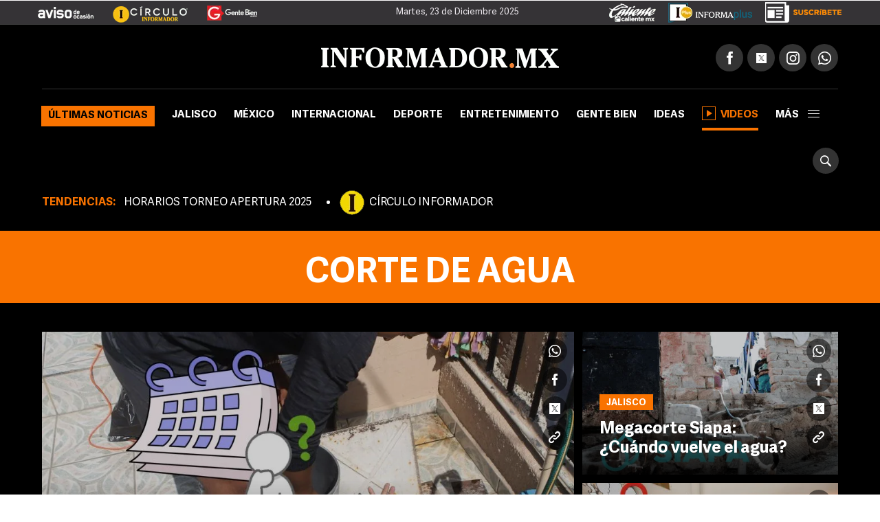

--- FILE ---
content_type: text/html;charset=UTF-8
request_url: https://hls.informador.mx/corte-de-agua-t175
body_size: 15321
content:
<!DOCTYPE html>
<html lang="es-ES">
	<head>
		<link rel="preload" as="script" href="https://cdn.ampproject.org/v0.js"><meta charset="UTF-8">
<meta http-equiv="X-UA-Compatible" content="IE=edge">
<meta name="viewport" content="width=device-width, initial-scale=1, minimum-scale=1">
<link rel="manifest" href="/manifest.json" />
<script>
window.dataLayer = window.dataLayer || [];
</script>
<!-- Google Tag Manager -->
<script>(function(w,d,s,l,i){w[l]=w[l]||[];w[l].push({'gtm.start':
new Date().getTime(),event:'gtm.js'});var f=d.getElementsByTagName(s)[0],
j=d.createElement(s),dl=l!='dataLayer'?'&l='+l:'';j.async=true;j.src=
'https://www.googletagmanager.com/gtm.js?id='+i+dl;f.parentNode.insertBefore(j,f);
})(window,document,'script','dataLayer','GTM-TZHXTN9');</script>
<!-- End Google Tag Manager -->
<title>Corte de agua. Últimas noticias de Corte de agua | El Informador</title>
    <meta name="description" content="Informaci&amp;oacute;n de los cortes de agua del SIAPA en las colonias de&nbsp;Guadalajara, Zapopan, Tlajomulco por reparaci&amp;oacute;n de tuber&amp;iacute;as, trabajos de mantenimiento, temporada de estiaje o escasez de agua." />
    <meta property="fb:pages" content="115103408384" />
    <meta property="fb:app_id" content="137983413303451" />
    <meta property="og:title" content="Corte de agua" />
    <meta property="og:type" content="website" />
    <meta property="og:description" content="Informaci&amp;oacute;n de los cortes de agua del SIAPA en las colonias de&nbsp;Guadalajara, Zapopan, Tlajomulco por reparaci&amp;oacute;n de tuber&amp;iacute;as, trabajos de mantenimiento, temporada de estiaje o escasez de agua." />
    <meta property="og:url" content="https://www.informador.mx/corte-de-agua-t175">
    <meta property="og:image" content="https://www.informador.mx/__export/1505414948000/sites/elinformador/arte/apps/facebook.jpg" />
    <meta property="og:site_name" content="El Informador :: Noticias de Jalisco, México, Deportes &amp; Entretenimiento" />
    <meta name="twitter:card" content="summary_large_image" />
    <meta name="twitter:title" content="Corte de agua" />
    <meta name="twitter:image" content="https://www.informador.mx/__export/1505415148000/sites/elinformador/arte/apps/twitter_summary_card.jpg" />
    <meta name="twitter:site" content="https://twitter.com/informador" />
    <meta name="twitter:creator" content="CMS Medios" />
    <meta name="twitter:url" content="informador" />
    <meta name="twitter:domain" content="https://www.informador.mx/corte-de-agua-t175">
    <meta name="twitter:description" content="Informaci&amp;oacute;n de los cortes de agua del SIAPA en las colonias de&nbsp;Guadalajara, Zapopan, Tlajomulco por reparaci&amp;oacute;n de tuber&amp;iacute;as, trabajos de mantenimiento, temporada de estiaje o escasez de agua." />
    <link rel="canonical" href="https://www.informador.mx/corte-de-agua-t175">
	    <link rel="next" id="nextUrl" href="https://www.informador.mx/corte-de-agua-t175/page-2">
		<script type="application/ld+json">{"@context":"http://schema.org","@type":"WebSite","name":"El Informador","url":"https://www.informador.mx","potentialAction":{"@type":"SearchAction","target":"https://www.informador.mx/buscar.html?search={search_term_string}","query-input":"required name=search_term_string"}}</script><script type="application/ld+json">{"@context":"http://schema.org","@type":"Organization","name":"El Informador :: Noticias de Jalisco, México, Deportes &amp; Entretenimiento","url":"https://www.informador.mx","logo":"https://www.informador.mx/export/sites/elinformador/arte/logo-amp-informador.jpg","sameAs":["https://twitter.com/informador","https://www.facebook.com/elinformador/","https://www.youtube.com/channel/informadormx","https://www.instagram.com/informador/","https://plus.google.com/+informador"]}</script><!--[if lt IE 9]>
        <script src="http://html5shim.googlecode.com/svn/trunk/html5.js"></script>
    < ![endif]-->
    
    <link rel="apple-touch-icon-precomposed" href="/__export/1505415108000/sites/elinformador/arte/apps/precomposed180.png_423348521.png" sizes="57x57">
    <link rel="apple-touch-icon-precomposed" href="/__export/1505415108000/sites/elinformador/arte/apps/precomposed180.png_24156201.png" sizes="60x60">
    <link rel="apple-touch-icon-precomposed" href="/__export/1505415010000/sites/elinformador/arte/apps/precomposed72.png" sizes="72x72">
    <link rel="apple-touch-icon-precomposed" href="/__export/1505415049000/sites/elinformador/arte/apps/precomposed76.png" sizes="76x76">
    <link rel="apple-touch-icon-precomposed" href="/__export/1505415108000/sites/elinformador/arte/apps/precomposed180.png_1435457771.png" sizes="114x114">
    <link rel="apple-touch-icon-precomposed" href="/__export/1505415036000/sites/elinformador/arte/apps/precomposed120.png" sizes="120x120">
    <link rel="apple-touch-icon-precomposed" href="/__export/1505415084000/sites/elinformador/arte/apps/precomposed144.png" sizes="144x144">
    <link rel="apple-touch-icon-precomposed" href="/__export/1505415096000/sites/elinformador/arte/apps/precomposed152.png" sizes="152x152">
    <link rel="apple-touch-icon-precomposed" href="/__export/1505415108000/sites/elinformador/arte/apps/precomposed180.png" sizes="180x180">
    <link href="/__export/1506443340000/sites/elinformador/arte/apps/favicon.ico" rel="shortcut icon">
    <link href="/__export/1506443340000/sites/elinformador/arte/apps/favicon.png" rel="icon" sizes="16x16" type="image/png">
    <link href="/__export/1505414981000/sites/elinformador/arte/apps/favicon32.png" rel="icon" sizes="32x32" type="image/png">
    <link href="/__export/1505415134000/sites/elinformador/arte/apps/favicon96.png" rel="icon" sizes="96x96" type="image/png">
    <link href="/__export/1505415122000/sites/elinformador/arte/apps/precomposed192.png" rel="icon" sizes="192x192" type="image/png">
    
    <link href="/__export/1740439394592/system/modules/com.tfsla.diario.d/resources/app.min.css" rel="stylesheet" />
	<link href="/__export/1653487697779/system/modules/com.tfsla.diario.d/resources/styles/devices.css" rel="stylesheet" />
    
    
    <!-- Begin comScore Tag -->
<script>
  var _comscore = _comscore || [];
  _comscore.push({ c1: "2", c2: "9729495" });
  (function() {
    var s = document.createElement("script"), el = document.getElementsByTagName("script")[0]; s.async = true;
    s.src = (document.location.protocol == "https:" ? "https://sb" : "http://b") + ".scorecardresearch.com/beacon.js";
    el.parentNode.insertBefore(s, el);
  })();
</script>
<noscript>
  <img src="https://sb.scorecardresearch.com/p?c1=2&c2=9729495&cv=2.0&cj=1" />
</noscript>
<!-- End comScore Tag -->
    
<!-- Medios Masivos -->
<!-- Cxense script begin -->
<script type="text/javascript">
var cX = cX || {}; cX.callQueue = cX.callQueue || [];
cX.callQueue.push(['setSiteId','1136332841875363313']);
cX.callQueue.push(['sendPageViewEvent']);
</script>
<script type="text/javascript">
(function(d,s,e,t){e=d.createElement(s);e.type='text/java'+s;e.async='async';
e.src='http'+('https:'===location.protocol?'s://s':'://')+'cdn.cxense.com/cx.js';
t=d.getElementsByTagName(s)[0];t.parentNode.insertBefore(e,t);})(document,'script');
</script>
<!-- Cxense script end -->
<!-- Medios Masivos -->
<!-- Teads Cookieless Tag -->
<script>
  window.teads_analytics = window.teads_analytics || {};
  window.teads_analytics.analytics_tag_id = "PUB_19008";
  window.teads_analytics.share = window.teads_analytics.share || function() {
    ;(window.teads_analytics.shared_data = window.teads_analytics.shared_data || []).push(arguments)
  };
</script>
<script async src="https://a.teads.tv/analytics/tag.js"></script>
<!-- Teads Cookieless Tag end --><script type="application/ld+json" id="list-ldjson">{"@context":"http://schema.org","@type":"ItemList","itemListElement":[{"@type":"ListItem","position":1,"url":"https://www.informador.mx/jalisco/policia-de-guadalajara-detienen-a-hombre-con-droga-en-tianguis-navideno-20251223-0066.html"},{"@type":"ListItem","position":2,"url":"https://www.informador.mx/jalisco/comisaria-de-guadalajara-dona-mas-de-cuarenta-mil-juguetes-20251222-0092.html"},{"@type":"ListItem","position":3,"url":"https://www.informador.mx/jalisco/seguridad-en-jalisco-tras-persecucion-policia-de-guadalajara-detiene-a-un-hombre-con-motocicleta-robada-20251221-0066.html"},{"@type":"ListItem","position":4,"url":"https://www.informador.mx/jalisco/guadalajara-avala-la-licencia-de-paternidad-para-policias-20251221-0032.html"},{"@type":"ListItem","position":5,"url":"https://www.informador.mx/jalisco/entregan-patrullas-y-equipo-tactico-a-la-policia-de-guadalajara-20251219-0112.html"},{"@type":"ListItem","position":6,"url":"https://www.informador.mx/jalisco/asi-puedes-solicitar-el-traslado-seguro-de-la-policia-de-guadalajara-al-retirar-tu-aguinaldo-20251217-0193.html"},{"@type":"ListItem","position":7,"url":"https://www.informador.mx/jalisco/seguridad-en-jalisco-policia-de-guadalajara-detuvo-a-19-personas-del-8-al-14-de-diciembre-en-siete-colonias-de-la-ciudad-20251217-0057.html"},{"@type":"ListItem","position":8,"url":"https://www.informador.mx/jalisco/cierres-viales-en-guadalajara-y-zapopan-este-domingo-14-de-diciembre-por-carreras-deportivas-20251214-0038.html"},{"@type":"ListItem","position":9,"url":"https://www.informador.mx/jalisco/seguridad-en-jalisco-policias-capturan-a-facturero-en-tonala-20251213-0058.html"}]}</script><!-- NuNo: 6 -->
		<!-- DFP TARGETING !-->
		<script async src="https://cdn.ampproject.org/v0.js"></script>		
<script async custom-element="amp-ad" src="https://cdn.ampproject.org/v0/amp-ad-0.1.js"></script>
<script async custom-element="amp-sticky-ad" src="https://cdn.ampproject.org/v0/amp-sticky-ad-1.0.js"></script><script>var sizes = [
  [300, 250],
  [[970, 90], [728, 90]],
  [728, 90],
  [1, 1]
  ];
var idata = {
'slots':{
'intersticial':{'gt':'/1001694/InfoMobileInterstitial320x480', 'indn':0},
'side':{'cont':'div-gpt-ad-1505952612822-2', 'gt':'/1001694/InformadorWWW_Seccion_Square01_300x250', 'sizes':sizes[0], 'aps_size':[sizes[0]], 'indn':0, 'load':true},
'billb':{'cont':'div-gpt-ad-1497370577401-0', 'gt':'/1001694/billboard_top','sizes':[980, 250],'close':15000, 'indn':0}, 
//'preh':{'cont':'div-gpt-ad-1505952612822-1', 'gt':'/1001694/WWW_Home_Pre-Seccion_800x600','sizes':[800, 600],'close':15000, 'indn':0}, 
'stic':{'cont':'div-gpt-ad-1511567761041-0', 'gt':'/1001694/Sticky_Desktop', 'indn':0}, 
'1x1d':{'cont':'div-gpt-ad-1539621500235-0', 'gt':'/1001694/1x1Desktop','sizes':sizes[3], 'indn':0, 'indp':0},
'lbl':{'cont':'div-gpt-ad-1505952612822-5', 'gt':'/1001694/InformadorWWW_Seccion_Leaderboard_Bottom_970x90', 'sizes':sizes[1], 'aps_size':sizes[1], 'indn':0},
'lb1':{'cont':'div-gpt-ad-1507299657162-0', 'gt':'/1001694/SEC_LB_1', 'sizes':sizes[2], 'aps_size':[sizes[2]], 'indn':0, 'indp':2},
'lb2':{'cont':'div-gpt-ad-1507299657162-1', 'gt':'/1001694/SEC_LB_2', 'sizes':sizes[2], 'aps_size':[sizes[2]], 'indn':0, 'indp':4},
'lb3':{'cont':'div-gpt-ad-1507299657162-2', 'gt':'/1001694/SEC_LB_3', 'sizes':sizes[2], 'aps_size':[sizes[2]], 'indn':1, 'indp':3},
'lb4':{'cont':'div-gpt-ad-1507299657162-3', 'gt':'/1001694/SEC_LB_4', 'sizes':sizes[2], 'aps_size':[sizes[2]], 'indn':1, 'indp':6},
'lbi1':{'coni':'infinite-ad-','conf':'-1', 'gt':'/1001694/SEC_LB_5', 'sizes':sizes[2], 'aps_size':[sizes[2]], 'indn':'i','indi':3, 'indp':3},
'lbi2':{'coni':'infinite-ad-','conf':'-2', 'gt':'/1001694/SEC_LB_5', 'sizes':sizes[2], 'aps_size':[sizes[2]], 'indn':'i','indi':3, 'indp':6},
}
};
function load_newPage(page, adId)
{
console.log(idata.slots, adId);
if (idata.slots[adId]!==undefined){ idata.load.push(adId); }
console.log('to_load', idata.load);
}</script><script>idata.otC = {'nump':6};
            	 idata.target = [{'k':'GAdsBlock', 'v':'false'}, {'k':'PosSiteWid', 'v':'Tema'}, {'k':'Tema', 'v':'corte-de-agua'}];</script>
            	<script async='async' src='https://securepubads.g.doubleclick.net/tag/js/gpt.js'></script>
<script>
window.googletag = window.googletag || {cmd: []};
googletag.cmd.push(function() {
googletag.pubads().disableInitialLoad();
});
var slot_key = Object.keys(idata.slots); var slots = [];
!function(a9,a,p,s,t,A,g){if(a[a9])return;function q(c,r){a[a9]._Q.push([c,r])}a[a9]={init:function(){q("i",arguments)},fetchBids:function(){q("f",arguments)},setDisplayBids:function(){},targetingKeys:function(){return[]},_Q:[]};A=p.createElement(s);A.async=!0;A.src=t;g=p.getElementsByTagName(s)[0];g.parentNode.insertBefore(A,g)}("apstag",window,document,"script","//c.amazon-adsystem.com/aax2/apstag.js");
var slots = {}; function timeout(domIdx){ var elm = document.getElementById(domIdx);  if(typeof elm== "object"){ elm.parentNode.removeChild(elm); } }
loadAds(1);
function loadAds(index){
  // console.log('loadAds 2 ', index);
  var slots_aps= [];
  var slots_ref = [];
  idata.load = [];
  if(index!='s'){
    for (i = 0; i < slot_key.length; i++){
      var b_loa = false;
      var indnt = idata.slots[slot_key[i]].indn;
      if((indnt=='i'&&index>=idata.slots[slot_key[i]].indi)||(idata.slots[slot_key[i]].ind===true&&idata.slots[slot_key[i]].indn<=index-1)){ indnt = index-1; }
      if(
        indnt==index-1
        &&
        (idata.slots[slot_key[i]].indp==undefined||(idata.slots[slot_key[i]].indp!=undefined&&idata.slots[slot_key[i]].indp<=idata.otC.nump))
        ){ b_loa = true; }
if(b_loa===false&&idata.slots[slot_key[i]].load!=undefined){ 
slots_aps.push({ slotID: idata.slots[slot_key[i]].cont, slotName: idata.slots[slot_key[i]].gt, sizes: idata.slots[slot_key[i]].aps_size}); 
}
      if(b_loa){
        idata.load.push(slot_key[i]);
       // console.log('a aps', i, idata.slots[slot_key[i]].aps_size);
        if(idata.slots[slot_key[i]].aps_size){
          var  slot_cont = (idata.slots[slot_key[i]].indn=='i'||idata.slots[slot_key[i]].ind===true) ? (idata.slots[slot_key[i]].cont&&index==1?idata.slots[slot_key[i]].cont:idata.slots[slot_key[i]].coni+(index==1?0:index)+idata.slots[slot_key[i]].conf ) : idata.slots[slot_key[i]].cont;
        //  console.log('aps', index,slot_cont);
          slots_aps.push({ slotID: slot_cont, slotName: idata.slots[slot_key[i]].gt, sizes: idata.slots[slot_key[i]].aps_size});
        }
      }//else if(slot_key[i]=='side'){ slots_aps.push({ slotID: idata.slots[slot_key[i]].cont, slotName: idata.slots[slot_key[i]].gt, sizes: idata.slots[slot_key[i]].aps_size}); }
    }
  }else{
    slots_aps.push({ slotID: idata.slots['side'].cont, slotName: idata.slots['side'].gt, sizes: idata.slots['side'].aps_size});
  }
 // console.log('load', idata.load);
  if(idata.load.length>0){
   // console.log('slots_aps', slots_aps);
    googletag.cmd.push(function() {
      var close_slot = [];
      for (i = 0; i < idata.load.length; i++){
        if(idata.slots[idata.load[i]]){
          islot = idata.slots[idata.load[i]];
           // console.log('load iislot', islot);
          var  slot_cont = (islot.ind===true||islot.indn=='i') ? (islot.cont&&index==1?islot.cont:islot.coni+(index==1?0:index)+islot.conf ) : islot.cont;
          if(idata.load[i]=='intersticial'){
              slots[idata.load[i]] = googletag.defineOutOfPageSlot(islot.gt, googletag.enums.OutOfPageFormat.INTERSTITIAL), slots[idata.load[i]] && ( slots[idata.load[i]].addService(googletag.pubads()) , console.log("interstitialSlot has service..."), googletag.pubads().addEventListener("slotOnload",function(t){ slots[idata.load[i]]===t.slot && console.log("Interstitial is loaded.", t.slot) } ) );
          }else{
            if(islot.sizes)
            {
              var gt_slot = googletag.defineSlot( islot.gt, islot.sizes, slot_cont) ;

             // console.log('load gislot', islot.gt, islot.sizes, slot_cont);
            }else{
              var gt_slot = googletag.defineOutOfPageSlot(islot.gt, slot_cont) ;

           // console.log('load goislot', islot.gt, slot_cont);
            }
           // console.log('load islot', islot, gt_slot.getSlotElementId(), gt_slot);
            gt_slot.addService(googletag.pubads());
            if(islot.close){
              gt_slot.setCollapseEmptyDiv(true,true);
              close_slot.push({ slotID: slot_cont, timeout: islot.close, createElement: idata.load[i]=='preh'?'div':'span'});
            }
            if(slot_key[i]=='side'){ slots[idata.load[i]] = gt_slot; }
            slots_ref.push(gt_slot);
          }
        }
      }
     // console.log(idata.target.length, idata.target);
      for (i = 0; i < idata.target.length; i++){
valT = idata.target[i].v;
if(idata.otC['target'+idata.target[i].k]){ valT = idata.otC['target'+idata.target[i].k]; }
        googletag.pubads().setTargeting(idata.target[i].k, valT);
      }
     // console.log('close', close_slot);
      if(close_slot.length>0)
      {
        googletag.pubads().addEventListener('slotRenderEnded', function(event) {
          if(event.isEmpty===false){
            for (i = 0; i < close_slot.length; i++){
              if(event.size!=null){ 
                var domId = event.slot.getSlotId().getDomId();
                if(domId==close_slot[i].slotID){ 
                  setTimeout( function(){ timeout(domId); }, close_slot[i].timeout);
                  var btn= document.createElement(close_slot[i].createElement); 
                  if(close_slot[i].createElement=='div'){ btn.id = 'cerrar_ad'; } btn.title = 'Cerrar';
                  btn.innerHTML = 'X'; 
                  document.getElementById(domId).appendChild( btn );btn.onclick = function() { var elem = document.querySelector('#'+domId);
                  elem.parentNode.removeChild(elem); }; 
                }
              }
            }
          }
        }); 
      }
      googletag.pubads().enableSingleRequest();
      googletag.enableServices();
    });
  }
  if(slots_aps.length>0){
    function _getGPTSlots(apstagSlots) {
    // get all of the slot IDs that were requested
       var slotIDs = apstagSlots.map(function(slot) { return slot.slotID; });
          // return the slot objects corresponding to the gpt slotIDs
          return googletag.pubads().getSlots().filter(function(slot) {
            // return true if the ID of the slot object is in the gpt slotIDs array
            return slotIDs.indexOf(slot.getSlotElementId()) > -1;
     });
    }
   // console.log('slots_aps init', slots_aps);
    apstag.init({
      pubID: '4ea63c78-a6d0-4cf8-8f91-ee99713f9fbc',
      adServer: 'googletag',
      bidTimeout: 2e3
    });
    apstag.fetchBids({
      slots: slots_aps
    }, function(bids) {
      // set apstag bids, then trigger the first request to GAM
     // console.log('bids', bids);
      googletag.cmd.push(function() {
        apstag.setDisplayBids();
       // console.log('slots_ref', slots_ref, slots_aps);
      if(index==1){ googletag.pubads().refresh(); }else{  if(slots_ref.length>=slots_aps.length){  googletag.pubads().refresh(slots_ref); }else{ 
 googletag.pubads().refresh(_getGPTSlots(slots_aps)); } 
}

      });
    });
  }
}
</script><!-- / DFP TARGETING !-->
		<script>
		dataLayer.push({
		 'event': 'page_info',
		 'etiqueta': 'Corte de agua',
		 'hit-template': 'tema',
		 'hit-type': 'desktop'
		});
		</script>
		<!-- SpecRules true !-->
  		<script type="speculationrules">{"prerender":[{"urls":["/jalisco/megacorte-en-siapa-habra-corte-de-agua-en-semana-santa-de-2026-esto-responde-el-organismo-20251223-0060.html","/jalisco/megacorte-siapa-cuando-vuelve-el-agua-20251223-0052.html","/jalisco/megacorte-siapa-lista-de-colonias-de-tonala-que-se-quedaran-sin-agua-20251223-0046.html","/jalisco/megacorte-siapa-lista-de-colonias-de-tlaquepaque-que-se-quedaran-sin-agua-20251223-0042.html","/jalisco/corte-de-agua-en-zapopan-lista-completa-de-colonias-que-se-quedaran-sin-servicio-20251222-0152.html","/jalisco/corte-de-agua-en-guadalajara-lista-completa-de-colonias-que-se-quedaran-sin-agua-20251222-0148.html","/jalisco/Corte-de-agua-en-ZMG-LISTA-COMPLETA-de-colonias-que-se-quedaran-sin-servicio-en-la-metropoli-20251222-0111.html","/jalisco/siapa-suspendera-servicio-de-agua-en-estas-colonias-por-obras-de-mantenimiento-20251222-0056.html","/ideas/La-permanente-crisis-del-agua-20251012-0112.html"],"eagerness":"moderate"}]}</script><!-- / SpecRules !-->
	</head>
	<body class="page-section page-tag tag-corte-de-agua tag-175" data-domain="https://www.informador.mx" data-page="1" data-singini="true" data-sing="Corte de agua" data-url="https://www.informador.mx/corte-de-agua-t175/">
		
		<!-- Google Tag Manager (noscript) -->
<noscript><iframe src="https://www.googletagmanager.com/ns.html?id=GTM-TZHXTN9"
height="0" width="0" style="display:none;visibility:hidden"></iframe></noscript>
<!-- End Google Tag Manager (noscript) --><div id="banner-1x1" class="banner">
			<!-- /1001694/1x1Desktop --><div id='div-gpt-ad-1539621500235-0' style='height:1px; width:1px;'><script>googletag.cmd.push(function() { googletag.display('div-gpt-ad-1539621500235-0'); });</script></div></div>
		<!-- /1001694/Sticky_Desktop --><div id='div-gpt-ad-1511567761041-0'><script>googletag.cmd.push(function() { googletag.display('div-gpt-ad-1511567761041-0'); });</script></div><div id="banner-takeover" class="banner">
			</div>
		
		<div id="banner-billboard" class="banner banner-header">
			<div id='div-gpt-ad-1497370577401-0'><script>googletag.cmd.push(function() { googletag.display('div-gpt-ad-1497370577401-0'); });</script></div></div>	
		
		<div class="header__logos " style="position:relative">
	<div class="row--fluid">
		<a href="http://aviso.informador.com.mx/" class="sl_aviso sp_logo" target="_blank" title="Ir a Aviso de Ocasión Informador">
			</a>
		<a href="http://www.circuloinformador.mx/" class="sl_circulo sp_logo" target="_blank" title="Ir a Circulo Informador">
			</a>			
		<a href="/seccion/gentebien/" class="sl_gente sp_logo" title="Ir a Gente Bien">
			</a>   
	    <div class="header_date">
	        <span id="hd_date" class="hd_date" style="border:none">
	            Martes, 
	            23 de Diciembre&nbsp;2025</span>
	        <span id="hd_hour" class="hd_hour"></span>
	    </div>
	    <div class="header_top_right">
	    	<a href="http://online.caliente.mx/promoRedirect?member=informador&campaign=DEFAULT&channel=DEFAULT&zone=54623980&lp=0" class="sl_caliente sp_logo" target="_blank" title="Ir a caliente.mx">
			</a>
	        <a href="https://elinformador.pressreader.com/el-informador" class="ic-infpl sp_logo adic" target="_blank" title="Epaper">
	        	</a>
	        <a href="https://www.circuloinformador.mx/paquetes?utm_source=home&utm_medium=home&utm_campaign=wwwhome" class="ic-cirsu sp_logo adic" target="_blank" title="Suscríbete">
			</a>
	    </div>  			
	</div>
</div>
<header class="header-top site-header">
	<div class="row--fluid">
		<div class="row__logo">
			<a href="/" data-google-interstitial="false"  title="Ir al inicio" class="header__logo">
				<img alt="Logo de El Informador :: Noticias de Jalisco, México, Deportes &amp; Entretenimiento"  src="/export/sites/elinformador/arte/logo-desktop.png_162544458.png" width="346" height="30"/>
			</a>
			<div class="actions">
				
				<div class="social subnav">
					<span class="icon icon__facebook"></span>
					<span class="icon icon__twitter"></span>
					<span class="icon icon__instagram"></span>
					<a href="https://api.whatsapp.com/send?phone=523331913134" target="_blank" title="Contactenos por whatsapp"  class="icon icon__whatsapp"></a>
					<div class="submenu">
						<div class="fb-button">
							<div class="fb-like" data-href="https://www.facebook.com/elinformador/" data-layout="button_count" data-action="like" data-size="small" data-show-faces="false" data-share="false"></div>
						</div>
						<div class="tw-button">
							<a href="https://twitter.com/informador" class="twitter-follow-button" data-show-count="true" data-show-screen-name="false">Seguir @informador</a>
						</div>
						<div class="yt-button">
							<div class="g-ytsubscribe" data-channelid="UC-mLgnmcXpr9Sqe66gQfAMQ" data-layout="default" data-count="default"></div>
						</div>
						<div class="ins-button">
							<a href="https://www.instagram.com/informador/" target="_blank" title="Seguinos en Instagram">
								<span class="image"></span>
								<span class="text">Seguir</span>
							</a>
						</div>
						<div class="wsp-button">
							<a href="https://api.whatsapp.com/send?phone=523331913134" target="_blank" title="Contactenos por whatsapp">
								<span class="image"></span>
							</a>
						</div>
						</div>
				</div>
			</div>
		</div>
		<div class="row__nav">
		
			<a href="/" data-google-interstitial="false"  title="Ir al inicio" class="nav__logo">
				<img alt="Logo de El Informador :: Noticias de Jalisco, México, Deportes &amp; Entretenimiento" class="lazyload"  src="/export/sites/elinformador/arte/logo-desktop--min.png_349283178.png" width="16" height="36"/>
			</a>
			<nav class="nav__header full">
					<button type="button" class="trigger-menu">Secciones</button>
						<ul>
							<li class="ultimas active"><a href="/seccion/ultimas-noticias/" data-google-interstitial="false" >Últimas noticias</a></li>
							<li class="jalisco"><a href="/seccion/jalisco/" data-google-interstitial="false" >Jalisco</a></li>
							<li class="mexico"><a href="/seccion/mexico/" data-google-interstitial="false" >México</a></li>
							<li class="internacional"><a href="/seccion/internacional/" data-google-interstitial="false" >Internacional</a></li>
							<li class="deportes"><a href="/seccion/deportes/" data-google-interstitial="false" >Deporte</a></li>
							<li class="entretenimiento"><a href="/seccion/entretenimiento/" data-google-interstitial="false" >Entretenimiento</a></li>
							<li class="gentebien"><a href="/seccion/gentebien/" data-google-interstitial="false" >Gente Bien</a></li>
							<li class="ideas"><a href="/seccion/ideas/" data-google-interstitial="false" >Ideas</a></li>
							<li class=" active"><a href="/seccion/videos/" data-google-interstitial="false" ><span class="video-player"></span>Videos</a></li>
							<li class="subnav full">
								<a class="trigger" >más<span></span></a>
								<div class="submenu">
									<div class="content__nav">
									<div class="col col_3"><ul class="content__ul"><li class="content__li ultimas">
													<a href="/seccion/ultimas-noticias/" data-google-interstitial="false" title="Ir a Últimas noticias">Últimas noticias</a>
													</li>
								    				<li class="content__li jalisco">
													<a href="/seccion/jalisco/" data-google-interstitial="false" title="Ir a Jalisco">Jalisco</a>
													</li>
								    				<li class="content__li mexico">
													<a href="/seccion/mexico/" data-google-interstitial="false" title="Ir a México">México</a>
													</li>
								    				<li class="content__li internacional">
													<a href="/seccion/internacional/" data-google-interstitial="false" title="Ir a Internacional">Internacional</a>
													</li>
								    				<li class="content__li deportes">
													<a href="/seccion/deportes/" data-google-interstitial="false" title="Ir a Deporte">Deporte</a>
													</li>
								    				<li class="content__li entretenimiento">
													<a href="/seccion/entretenimiento/" data-google-interstitial="false" title="Ir a Entretenimiento">Entretenimiento</a>
													</li>
								    				<li class="content__li estilo">
													<a href="/seccion/estilo/" data-google-interstitial="false" title="Ir a Estilo">Estilo</a>
													</li>
								    				<li class="content__li gentebien">
													<a href="/seccion/gentebien/" data-google-interstitial="false" title="Ir a Gente Bien">Gente Bien</a>
													</li>
								    				<li class="content__li ideas">
													<a href="/seccion/ideas/" data-google-interstitial="false" title="Ir a Ideas">Ideas</a>
													</li>
								    				<li class="content__li economia">
													<a href="/seccion/economia/" data-google-interstitial="false" title="Ir a Economía">Economía</a>
													</li>
								    				<li class="content__li tecnologia">
													<a href="/seccion/tecnologia/" data-google-interstitial="false" title="Ir a Tecnología">Tecnología</a>
													</li>
								    				<li class="content__li">
													<a href="/seccion/cultura/" data-google-interstitial="false" title="Ir a Cultura">Cultura</a>
													</li>
								    				<li class="content__li">
													<a href="/seccion/videos/" data-google-interstitial="false" title="Ir a Videos" class="ic-video"><span class="video-player"></span>Videos</a>
													</li>
								    				<li class="content__li">
													<a href="/seccion/humor/" data-google-interstitial="false" title="Ir a Cartuchos">Cartuchos</a>
													</li>
								    				<li class="content__li">
													<a href="/seccion/memes/" data-google-interstitial="false" title="Ir a Memes">Memes</a>
													</li>
								    				<li class="content__li">
													<a href="/seccion/suplementos/" data-google-interstitial="false" title="Ir a Suplementos">Suplementos</a>
													</li>
								    				</ul></div><!-- duv --><div class="col col_3"><ul class="content__ul"><li class="content__li">
													<a href="/dias-festivos-y-puentes-t36108" data-google-interstitial="false" title="Ir a Días festivos y puentes">Días festivos y puentes</a>
													</li>
								    				<li class="content__li">
													<a href="/gobierno-de-jalisco-t412" data-google-interstitial="false" title="Ir a Gobierno de Jalisco">Gobierno de Jalisco</a>
													</li>
								    				<li class="content__li">
													<a href="/transporte-publico-t327" data-google-interstitial="false" title="Ir a Transporte Público">Transporte Público</a>
													</li>
								    				<li class="content__li">
													<a href="/zmg-t1866" data-google-interstitial="false" title="Ir a ZMG">ZMG</a>
													</li>
								    				<li class="content__li">
													<a href="/tren-ligero-t1197" data-google-interstitial="false" title="Ir a Tren Ligero">Tren Ligero</a>
													</li>
								    				<li class="content__li">
													<a href="/ciudad-de-mexico-t2169" data-google-interstitial="false" title="Ir a Ciudad de México">Ciudad de México</a>
													</li>
								    				<li class="content__li">
													<a href="/vicente-fernandez-t301" data-google-interstitial="false" title="Ir a Vicente Fernández">Vicente Fernández</a>
													</li>
								    				<li class="content__li">
													<a href="/impuestos-t1446" data-google-interstitial="false" title="Ir a Impuestos">Impuestos</a>
													</li>
								    				<li class="content__li">
													<a href="/seguridad-en-jalisco-t4" data-google-interstitial="false" title="Ir a Seguridad en Jalisco">Seguridad en Jalisco</a>
													</li>
								    				<li class="content__li">
													<a href="/guadalajara-t444" target="_blank" data-google-interstitial="false" title="Ir a Guadalajara">Guadalajara</a>
													</li>
								    				<li class="content__li">
													<a href="/balacera-t2851" data-google-interstitial="false" title="Ir a Balacera">Balacera</a>
													</li>
								    				</ul></div><!-- duv --><div class="col col_3"><ul class="content__ul"><li class="content__li">
													<a href="/puerto-vallarta-t1462" data-google-interstitial="false" title="Ir a Puerto Vallarta">Puerto Vallarta</a>
													</li>
								    				<li class="content__li">
													<a href="/netflix-t9013" data-google-interstitial="false" title="Ir a Netflix">Netflix</a>
													</li>
								    				<li class="content__li">
													<a href="/streaming-t5851" data-google-interstitial="false" title="Ir a Streaming">Streaming</a>
													</li>
								    				<li class="content__li">
													<a href="/series-de-television-t2525" data-google-interstitial="false" title="Ir a Series de Televisión">Series de Televisión</a>
													</li>
								    				<li class="content__li">
													<a href="/peliculas-t691" data-google-interstitial="false" title="Ir a Películas">Películas</a>
													</li>
								    				<li class="content__li">
													<a href="/television-t37" data-google-interstitial="false" title="Ir a Televisión">Televisión</a>
													</li>
								    				<li class="content__li">
													<a href="/musica-t32" data-google-interstitial="false" title="Ir a Música">Música</a>
													</li>
								    				<li class="content__li">
													<a href="/chivas-t23" data-google-interstitial="false" title="Ir a Chivas">Chivas</a>
													</li>
								    				<li class="content__li">
													<a href="/aguilas-del-america-t670" data-google-interstitial="false" title="Ir a Club América">Club América</a>
													</li>
								    				<li class="content__li">
													<a href="/atlas-t24" data-google-interstitial="false" title="Ir a Atlas">Atlas</a>
													</li>
								    				<li class="content__li">
													<a href="/sergio-perez-t2189" data-google-interstitial="false" title="Ir a Sergio Checo Pérez">Sergio "Checo" Pérez</a>
													</li>
								    				<li class="content__li">
													<a href="/f1-t426" data-google-interstitial="false" title="Ir a F1">F1</a>
													</li>
								    				<li class="content__li">
													<a href="/saul-canelo-alvarez-t5816" data-google-interstitial="false" title="Ir a Canelo Álvarez">Canelo Álvarez</a>
													</li>
								    				<li class="content__li">
													<a href="/redes-sociales-t7703" data-google-interstitial="false" title="Ir a Redes sociales">Redes sociales</a>
													</li>
								    				</ul></div><!-- duv --><div class="col col_3"><ul class="content__ul"><li class="content__li">
													<a href="https://www.circuloinformador.mx/paquetes?utm_source=home&utm_medium=home&utm_campaign=wwwhome" target="_blank" data-google-interstitial="false" title="Ir a Suscríbete" class="sp_logo adic ic-cirsu"></a>
													</li>
								    				<li class="content__li">
													<a href="https://www.informador.mx/epaper" target="_blank" data-google-interstitial="false" title="Ir a Informaplus" class="sp_logo adic ic-infpl"></a>
													</li>
								    				<li class="content__li">
													<a href="http://hemeroteca.informador.com.mx/" target="_blank" data-google-interstitial="false" title="Ir a Hemeroteca">Hemeroteca</a>
													</li>
								    				<li class="content__li">
													<a href="/pages/rss.html" data-google-interstitial="false" title="Ir a RSS">RSS</a>
													</li>
								    				</ul></div><!-- duv --></div><div class="content__nav _btm"><div class=""><ul class="content__ul"><li class="content__li">
													<a href="/contacto.html" data-google-interstitial="false" title="Ir a Contactar a la redacción">Contactar a la redacción</a>
													</li>
								    				<li class="content__li">
													<a href="/pages/derecho-replica.html" data-google-interstitial="false" title="Ir a Derecho de réplica">Derecho de réplica</a>
													</li>
								    				<li class="content__li">
													<a href="/pages/publicidad.html" data-google-interstitial="false" title="Ir a Aviso de privacidad">Aviso de privacidad</a>
													</li>
								    				</div><!-- duv1 -->
							</li>
						</ul>
					</nav>
			<button type="button" class="icon icon__search_cool lkn_search">
				<span>Buscar</span>
			</button>
		</div>
	</div>
	<form class="site-search" action="/buscar.html" method="POST">
		<fieldset>
			<button type="submit" class="icon icon__search_cool"></button>
			<input type="text" name="search" placeholder="Buscar" />
			<button type="button" class="close"></button>
		</fieldset>
	</form>
	
</header>
<nav class="nav__hotlinks h50">
<div class="content_nav_hdr">
		<ul><li>TENDENCIAS:</li>
		   <li class="content__li i0">
				<a href="/horarios-apertura-2025-t138964" title="" data-google-interstitial="false" class="hot-link">HORARIOS TORNEO APERTURA 2025</a>
				</li>
		<li class="content__li i1">
				<a href="http://bit.ly/3JHwlYa" title="" data-google-interstitial="false" class="acirculo">CÍRCULO INFORMADOR</a>
				</li>
		</ul>
		</div>
 	</nav>
<section class="site-main">			
			<div class="section-content">
				<div class="home-featured">
					<header class="section-header">
						<h1 class="section-title">Corte de agua</h1>
						</header>
					
					<div class="page-builder">
	<div class="clearfix">
	<article class="news news-inner news-builder-medium jalisco" >
				<div class="news-share">
					<a href="https://api.whatsapp.com/send?text=Mira este articulo " target="_blank" rel="noopener" class="icon icon__whatsapp"></a>
					<button type="button" class="icon icon__facebook" data-share="facebook" data-link="https://www.informador.mx/jalisco/megacorte-en-siapa-habra-corte-de-agua-en-semana-santa-de-2026-esto-responde-el-organismo-20251223-0060.html"></button>
					<button type="button" class="icon icon__twitter" data-share="twitter" data-link="https://www.informador.mx/jalisco/megacorte-en-siapa-habra-corte-de-agua-en-semana-santa-de-2026-esto-responde-el-organismo-20251223-0060.html" data-text="¿Habrá corte de agua en Semana Santa 2026? Siapa responde"></button>
					<button type="button" class="icon icon__link" data-share="simple_copy" data-link="https://www.informador.mx/jalisco/megacorte-en-siapa-habra-corte-de-agua-en-semana-santa-de-2026-esto-responde-el-organismo-20251223-0060.html"></button>
				</div>
				
				<figure class="news-media" >
						<a href="/jalisco/megacorte-en-siapa-habra-corte-de-agua-en-semana-santa-de-2026-esto-responde-el-organismo-20251223-0060.html" title="¿Habrá corte de agua en Semana Santa 2026? Siapa responde">
							<img src="/__export/1766507255893/sites/elinformador/img/2025/12/23/en_vivo_informaaa_-_2025-12-23t102540_309_version1766507255177.jpg_725361665.jpg" width='938' height='521' alt="Los trabajos del Siapa fueron reprogramados para la temporada invernal, ya que las condiciones climáticas favorecen menores consumos de agua. EL INFORMADOR / ARCHIVO" />
							</a>
					</figure>
				<div class="news-data">
					
					<span class="news-section">Jalisco</span>
					<h2 class="news-title">
						<a href="/jalisco/megacorte-en-siapa-habra-corte-de-agua-en-semana-santa-de-2026-esto-responde-el-organismo-20251223-0060.html" title="¿Habrá corte de agua en Semana Santa 2026? Siapa responde" >
							¿Habrá corte de agua en Semana Santa 2026? Siapa responde</a>
					</h2>
					
				</div>
			</article>
				
		<div class="page-builder-vert">
			<div class="MiniaturasVerticales">
		<article class="news news-inner news-builder-largest jalisco" >
					
					<div class="news-share">
						<a href="https://api.whatsapp.com/send?text=Mira este articulo " target="_blank" rel="noopener" class="icon icon__whatsapp"></a>
						<button type="button" class="icon icon__facebook" data-share="facebook" data-link="https://www.informador.mx/jalisco/megacorte-siapa-cuando-vuelve-el-agua-20251223-0052.html"></button>
						<button type="button" class="icon icon__twitter" data-share="twitter" data-link="https://www.informador.mx/jalisco/megacorte-siapa-cuando-vuelve-el-agua-20251223-0052.html" data-text="Megacorte Siapa: ¿Cuándo vuelve el agua?"></button>
						<button type="button" class="icon icon__link" data-share="simple_copy" data-link="https://www.informador.mx/jalisco/megacorte-siapa-cuando-vuelve-el-agua-20251223-0052.html"></button>
					</div>
					
					<figure class="news-media" >
							<a href="/jalisco/megacorte-siapa-cuando-vuelve-el-agua-20251223-0052.html" title="Megacorte Siapa: ¿Cuándo vuelve el agua?">
								<img src="/__export/1766507217314/sites/elinformador/img/2025/12/23/f0to_-51-_version1766507213445.png_1376744470.png" width='457' height='254' alt="La intervención del Siapa sustituye a la que se realiza durante la temporada de Semana Santa, por lo que en dicho periodo ya no habrá suspensión de agua. EL INFORMADOR/ARCHIVO" />
								</a>
						</figure>
					<div class="news-data">
						
						<span class="news-section">Jalisco</span>
						<h2 class="news-title">
							<a href="/jalisco/megacorte-siapa-cuando-vuelve-el-agua-20251223-0052.html" title="Megacorte Siapa: ¿Cuándo vuelve el agua?" >
								Megacorte Siapa: ¿Cuándo vuelve el agua?</a>
						</h2>
						
					</div>	
				</article>	
			<article class="news news-inner news-builder-largest jalisco" >
					
					<div class="news-share">
						<a href="https://api.whatsapp.com/send?text=Mira este articulo " target="_blank" rel="noopener" class="icon icon__whatsapp"></a>
						<button type="button" class="icon icon__facebook" data-share="facebook" data-link="https://www.informador.mx/jalisco/megacorte-siapa-lista-de-colonias-de-tonala-que-se-quedaran-sin-agua-20251223-0046.html"></button>
						<button type="button" class="icon icon__twitter" data-share="twitter" data-link="https://www.informador.mx/jalisco/megacorte-siapa-lista-de-colonias-de-tonala-que-se-quedaran-sin-agua-20251223-0046.html" data-text="Megacorte Siapa: Tonalá, lista de colonias que se quedarán sin agua"></button>
						<button type="button" class="icon icon__link" data-share="simple_copy" data-link="https://www.informador.mx/jalisco/megacorte-siapa-lista-de-colonias-de-tonala-que-se-quedaran-sin-agua-20251223-0046.html"></button>
					</div>
					
					<figure class="news-media" >
							<a href="/jalisco/megacorte-siapa-lista-de-colonias-de-tonala-que-se-quedaran-sin-agua-20251223-0046.html" title="Megacorte Siapa: Tonalá, lista de colonias que se quedarán sin agua">
								<img src="/__export/1766502233399/sites/elinformador/img/2025/12/23/xmjhxmm_version1766502232696.jpg_327481918.jpg" width='457' height='254' alt="El restablecimiento completo del suministro será de manera gradual tras la conclusión de los trabajos. ESPECIAL / EL INFORMADOR y CANVA" />
								</a>
						</figure>
					<div class="news-data">
						
						<span class="news-section">Jalisco</span>
						<h2 class="news-title">
							<a href="/jalisco/megacorte-siapa-lista-de-colonias-de-tonala-que-se-quedaran-sin-agua-20251223-0046.html" title="Megacorte Siapa: Tonalá, lista de colonias que se quedarán sin agua" >
								Megacorte Siapa: Tonalá, lista de colonias que se quedarán sin agua</a>
						</h2>
						
					</div>	
				</article>	
			</div>
		</div>	
		</div>
</div></div>
				
				<div class="banner banner-fullwidth"> <div id='div-gpt-ad-1505952612822-5' style='height:90px; width:970px;'>    <script>        googletag.cmd.push(function() { googletag.display('div-gpt-ad-1505952612822-5'); });    </script></div></div> <div class="row">
					<div class="mod mod-home-latestnews">
						<div class="mod-header">
							<h2 class="mod-title">Últimas noticias de Corte de agua</h2>
						</div>
						<div class="mod-content clearfix">
							<div class="col-aside">
								<section class="mod mod-lomasvisto">
			<header class="mod-header">
				<h2 class="mod-title">Selección del Editor</h2>
			</header>
			<ol class="mod-content">
	<li>
					<article class="news news-summary jalisco" >
						<span class="mod-number">1</span>
						
						<figure class="news-media" >																
								<a href="/jalisco/cfe-faltan-lineas-de-transmision-electrica-en-jalisco-20251223-0029.html" title="null" target="_self">
										<img src="/__export/1766491854988/sites/elinformador/img/2025/12/23/20251223_060038381_4314882_version1766491853751.jpg_479905170.jpg" width='127' height='95' alt="El pasado 20 de diciembre, en Pedro Escobedo, Querétaro, la Presidenta Claudia Sheinbaum inauguró la Central de Ciclo Combinado “Josefa Ortiz Téllez Girón”. ESPECIAL" />
										
								</a>
							</figure>
							<div class="news-data">
							<a href="/seccion/jalisco/" class="news-section" title="Jalisco">Jalisco</a>
							<h1 class="news-title">
								<a href="/jalisco/cfe-faltan-lineas-de-transmision-electrica-en-jalisco-20251223-0029.html" title="Faltan líneas de transmisión eléctrica de la CFE en Jalisco" target="_self" >
									Faltan líneas de transmisión eléctrica de la CFE en Jalisco</a>
							</h1>
						</div>
					</article>
				</li>
	
	<li>
					<article class="news news-summary jalisco" >
						<span class="mod-number">2</span>
						
						<figure class="news-media" >																
								<a href="/jalisco/secretario-de-seguridad-reconoce-deficit-de-3-mil-policias-en-jalisco-20251222-0133.html" title="null" target="_self">
										<img src="/__export/1766450245066/sites/elinformador/img/2025/12/22/secretario_de_seguridad_reconoce_dxficit_de_3_mil_policxas_en_jalisco_version1766450223710.jpeg_1294288238.jpeg" width='127' height='95' alt="El secretario precisó que la meta es contar con entre dos y tres generaciones de nuevos policías al año, lo que permitiría alcanzar un crecimiento aproximado de 500 elementos anuales entre todas las corporaciones. CORTESÍA/ Gobierno de Jalisco" />
										
								</a>
							</figure>
							<div class="news-data">
							<a href="/seccion/jalisco/" class="news-section" title="Jalisco">Jalisco</a>
							<h1 class="news-title">
								<a href="/jalisco/secretario-de-seguridad-reconoce-deficit-de-3-mil-policias-en-jalisco-20251222-0133.html" title="Secretario de Seguridad reconoce déficit de 3 mil policías en Jalisco" target="_self" >
									Secretario de Seguridad reconoce déficit de 3 mil policías en Jalisco</a>
							</h1>
						</div>
					</article>
				</li>
	
	<li>
					<article class="news news-summary mexico" >
						<span class="mod-number">3</span>
						
						<figure class="news-media" >																
								<a href="/mexico/abriran-los-bancos-el-24-y-25-de-diciembre-conoce-los-horarios-de-atencion-20251222-0115.html" title="null" target="_self">
										<img src="/__export/1766442724697/sites/elinformador/img/2025/12/22/rs3146038_dig-2023-01-05-23-18-45_version1766442723720.jpg_588821356.jpg" width='127' height='95' alt="Los bancos modificarán sus horarios durante las fiestas decembrinas. EL INFORMADOR/ARCHIVO" />
										
								</a>
							</figure>
							<div class="news-data">
							<a href="/seccion/mexico/" class="news-section" title="México">México</a>
							<h1 class="news-title">
								<a href="/mexico/abriran-los-bancos-el-24-y-25-de-diciembre-conoce-los-horarios-de-atencion-20251222-0115.html" title="¿Abrirán los bancos el 24 y 25 de diciembre? Conoce los horarios de atención" target="_self" >
									¿Abrirán los bancos el 24 y 25 de diciembre? Conoce los horarios de atención</a>
							</h1>
						</div>
					</article>
				</li>
	
	<li>
					<article class="news news-summary jalisco" >
						<span class="mod-number">4</span>
						
						<figure class="news-media" >																
								<a href="/jalisco/clausuran-dos-bares-por-ruidosos-en-guadalajara-20251222-0126.html" title="null" target="_self">
										<img src="/__export/1766445430970/sites/elinformador/img/2025/12/22/clausuran_dos_bares_por_ruidosos_en_guadalajara_version1766445409312.jpeg_466177382.jpeg" width='127' height='95' alt="Los establecimientos que rebasaron los límites de ruido permitidos son el "Aguafuerte Bar" y "Bar Plo". CORTESÍA" />
										
								</a>
							</figure>
							<div class="news-data">
							<a href="/seccion/jalisco/" class="news-section" title="Jalisco">Jalisco</a>
							<h1 class="news-title">
								<a href="/jalisco/clausuran-dos-bares-por-ruidosos-en-guadalajara-20251222-0126.html" title="Clausuran dos bares por ruidosos en Guadalajara" target="_self" >
									Clausuran dos bares por ruidosos en Guadalajara</a>
							</h1>
						</div>
					</article>
				</li>
	
	<li>
					<article class="news news-summary jalisco" >
						<span class="mod-number">5</span>
						
						<figure class="news-media" >																
								<a href="/jalisco/fiscal-de-jalisco-destaca-colaboracion-internacional-con-alertas-de-ficha-roja-20251222-0117.html" title="null" target="_self">
										<img src="/__export/1766443306165/sites/elinformador/img/2025/12/22/whatsapp_image_2025-12-22_at_4_29_49_pm_version1766443268578.jpeg_1513559499.jpeg" width='127' height='95' alt="El fiscal estatal señaló que las fichas rojas siguen siendo una herramienta efectiva para localizar a prófugos en el extranjero. EL INFORMADOR/R. Bobadilla" />
										
								</a>
							</figure>
							<div class="news-data">
							<a href="/seccion/jalisco/" class="news-section" title="Jalisco">Jalisco</a>
							<h1 class="news-title">
								<a href="/jalisco/fiscal-de-jalisco-destaca-colaboracion-internacional-con-alertas-de-ficha-roja-20251222-0117.html" title="Fiscal de Jalisco destaca colaboración internacional con alertas de ficha roja" target="_self" >
									Fiscal de Jalisco destaca colaboración internacional con alertas de ficha roja</a>
							</h1>
						</div>
					</article>
				</li>
	
	</ol>				
		</section>
	<div class="box-fixed">
								<div class="banner"> <div id='div-gpt-ad-1505952612822-2' style='height:250px; width:300px;'>    <script>        googletag.cmd.push(function() { googletag.display('div-gpt-ad-1505952612822-2'); });    </script></div></div> </div>
							</div>
							
							<div class="col-main">
								<article class="news news-summary big jalisco" data-npos="4" data-page="1">
            <figure class="news-media" >
                    <a href="/jalisco/megacorte-siapa-lista-de-colonias-de-tlaquepaque-que-se-quedaran-sin-agua-20251223-0042.html" title="Megacorte Siapa: Tlaquepaque, lista de colonias que se quedarán sin agua">
                        <img src="/__export/1766499873597/sites/elinformador/img/2025/12/23/gfn_version1766499872861.jpg_2130953040.jpg" width='254' height='190' alt="El Siapa anunció que este megacorte reemplaza al mantenimiento tradicional de Semana Santa, y será para realizar trabajos preventivos en la infraestructura hidráulica del AMG. ESPECIAL / EL INFORMADOR y CANVA" />
                            
                            </a>
                </figure>
            <div class="news-data">
                <span class="news-section">Jalisco</span>
                <h2 class="news-title">
                    <a href="/jalisco/megacorte-siapa-lista-de-colonias-de-tlaquepaque-que-se-quedaran-sin-agua-20251223-0042.html" title="Megacorte Siapa: Tlaquepaque, lista de colonias que se quedarán sin agua" >
                        Megacorte Siapa: Tlaquepaque, lista de colonias que se quedarán sin agua</a>
                </h2>
                
                <p><time class="news-date" datetime="2025-23-12T08:30" >
                    23 de diciembre de 2025 - 08:30 hs
                </time></p>
        
	        <div class="mod-tags tags-list"><ul>
		        <li><a href="/siapa-t366" title="Ver noticias sobre Siapa">Siapa</a></li>
						         <li><a href="/municipios-t688" title="Ver noticias sobre Municipios">Municipios</a></li>
						         </ul></div>
	        </div>
        </article>  
    <article class="news news-summary big jalisco" data-npos="5" data-page="1">
            <figure class="news-media" >
                    <a href="/jalisco/corte-de-agua-en-zapopan-lista-completa-de-colonias-que-se-quedaran-sin-servicio-20251222-0152.html" title="Estas son las colonias de Zapopan que se quedarán sin agua">
                        <img src="/__export/1766462867218/sites/elinformador/img/2025/12/22/corte_de_agua_en_zapopan_lista_completa_de_colonias_que_se_quedarxn_sin_servicio_crop1766462866601.jpg_1485763207.jpg" width='254' height='190' alt="Las labores, que tendrán una duración aproximada de 13 horas, forman parte de una intervención programada para garantizar la continuidad, eficiencia y calidad del servicio. ESPECIAL" />
                            
                            </a>
                </figure>
            <div class="news-data">
                <span class="news-section">Jalisco</span>
                <h2 class="news-title">
                    <a href="/jalisco/corte-de-agua-en-zapopan-lista-completa-de-colonias-que-se-quedaran-sin-servicio-20251222-0152.html" title="Estas son las colonias de Zapopan que se quedarán sin agua" >
                        Estas son las colonias de Zapopan que se quedarán sin agua</a>
                </h2>
                
                <p><time class="news-date" datetime="2025-22-12T22:08" >
                    22 de diciembre de 2025 - 22:08 hs
                </time></p>
        
	        <div class="mod-tags tags-list"><ul>
		        <li><a href="/zapopan-t4016" title="Ver noticias sobre Zapopan">Zapopan</a></li>
						         <li><a href="/siapa-t366" title="Ver noticias sobre Siapa">Siapa</a></li>
						         </ul></div>
	        </div>
        </article>  
    <div class="banner banner-fullwidth"> <!-- /1001694/SEC_LB_1 -->    <div id='div-gpt-ad-1507299657162-0' style='height:90px; width:728px;display:inline'>        <script>            googletag.cmd.push(function() {                /*googletag.defineSlot('/1001694/SEC_LB_1', [728, 90], 'div-gpt-ad-1507299657162-0').addService(googletag.pubads());              googletag.enableServices();     */             googletag.display('div-gpt-ad-1507299657162-0');            });        </script>    </div></div> <article class="news news-summary big jalisco" data-npos="6" data-page="1">
            <figure class="news-media" >
                    <a href="/jalisco/corte-de-agua-en-guadalajara-lista-completa-de-colonias-que-se-quedaran-sin-agua-20251222-0148.html" title="Estas son las colonias de Guadalajara que se quedarán sin agua">
                        <img src="/__export/1766460948990/sites/elinformador/img/2025/12/22/corte_de_agua_en_guadalajara_lista_completa_de_colonias_que_se_quedarxn_sin_agua_crop1766460948520.jpg_1485763207.jpg" width='254' height='190' alt="El Sistema Intermunicipal de los Servicios de Agua Potable y Alcantarillado (SIAPA) informó que el próximo sábado 3 de enero de 2026, a partir de la 01:00 de la madrugada. EL INFORMADOR / ARCHIVO" />
                            
                            </a>
                </figure>
            <div class="news-data">
                <span class="news-section">Jalisco</span>
                <h2 class="news-title">
                    <a href="/jalisco/corte-de-agua-en-guadalajara-lista-completa-de-colonias-que-se-quedaran-sin-agua-20251222-0148.html" title="Estas son las colonias de Guadalajara que se quedarán sin agua" >
                        Estas son las colonias de Guadalajara que se quedarán sin agua</a>
                </h2>
                
                <p><time class="news-date" datetime="2025-22-12T21:38" >
                    22 de diciembre de 2025 - 21:38 hs
                </time></p>
        
	        <div class="mod-tags tags-list"><ul>
		        <li><a href="/siapa-t366" title="Ver noticias sobre Siapa">Siapa</a></li>
						         <li><a href="/guadalajara-t444" title="Ver noticias sobre Guadalajara">Guadalajara</a></li>
						         </ul></div>
	        </div>
        </article>  
    <article class="news news-summary big jalisco" data-npos="7" data-page="1">
            <figure class="news-media" >
                    <a href="/jalisco/Corte-de-agua-en-ZMG-LISTA-COMPLETA-de-colonias-que-se-quedaran-sin-servicio-en-la-metropoli-20251222-0111.html" title="Lista completa de las colonias que se quedarán sin agua en la ZMG">
                        <img src="/__export/1766442738463/sites/elinformador/img/2025/12/22/_corte_de_agua_en_zmg_estas_son_las_colonias_que_se_quedarxn_sin_agua_en_la_metrxpoli_crop1766442737975.jpg_717291864.jpg" width='254' height='190' alt="De acuerdo con el organismo, el corte iniciará a partir de la 01:00 de la madrugada del sábado 3 de enero de 2026 y se extenderá por aproximadamente 13 horas, periodo durante el cual 892 colonias podrían registrar falta de agua o baja presión. EL INFORMADOR / ARCHIVO" />
                            
                            </a>
                </figure>
            <div class="news-data">
                <span class="news-section">Jalisco</span>
                <h2 class="news-title">
                    <a href="/jalisco/Corte-de-agua-en-ZMG-LISTA-COMPLETA-de-colonias-que-se-quedaran-sin-servicio-en-la-metropoli-20251222-0111.html" title="Lista completa de las colonias que se quedarán sin agua en la ZMG" >
                        Lista completa de las colonias que se quedarán sin agua en la ZMG</a>
                </h2>
                
                <p><time class="news-date" datetime="2025-22-12T16:35" >
                    22 de diciembre de 2025 - 16:35 hs
                </time></p>
        
	        <div class="mod-tags tags-list"><ul>
		        <li><a href="/siapa-t366" title="Ver noticias sobre Siapa">Siapa</a></li>
						         <li><a href="/zapopan-t4016" title="Ver noticias sobre Zapopan">Zapopan</a></li>
						         </ul></div>
	        </div>
        </article>  
    <div class="banner banner-fullwidth"> <!-- /1001694/SEC_LB_2 -->    <div id='div-gpt-ad-1507299657162-1' style='height:90px; width:728px;display:inline'>        <script>            googletag.cmd.push(function() {                /*googletag.defineSlot('/1001694/SEC_LB_2', [728, 90], 'div-gpt-ad-1507299657162-1').addService(googletag.pubads());                googletag.enableServices();      */          googletag.display('div-gpt-ad-1507299657162-1');            });        </script>    </div></div> <article class="news news-summary big jalisco" data-npos="8" data-page="1">
            <figure class="news-media" >
                    <a href="/jalisco/siapa-suspendera-servicio-de-agua-en-estas-colonias-por-obras-de-mantenimiento-20251222-0056.html" title="Siapa suspenderá servicio de agua en ESTAS colonias por obras de mantenimiento">
                        <img src="/__export/1766417969004/sites/elinformador/img/2025/12/22/f0to_-28-_version1766417965035.png_1820295196.png" width='254' height='190' alt="Según el SIAPA, el restablecimiento total del suministro de agua se dará de manera gradual. EL INFORMADOR/ARCHIVO" />
                            
                            </a>
                </figure>
            <div class="news-data">
                <span class="news-section">Jalisco</span>
                <h2 class="news-title">
                    <a href="/jalisco/siapa-suspendera-servicio-de-agua-en-estas-colonias-por-obras-de-mantenimiento-20251222-0056.html" title="Siapa suspenderá servicio de agua en ESTAS colonias por obras de mantenimiento" >
                        Siapa suspenderá servicio de agua en ESTAS colonias por obras de mantenimiento</a>
                </h2>
                
                <p><time class="news-date" datetime="2025-22-12T09:42" >
                    22 de diciembre de 2025 - 09:42 hs
                </time></p>
        
	        <div class="mod-tags tags-list"><ul>
		        <li><a href="/siapa-t366" title="Ver noticias sobre Siapa">Siapa</a></li>
						         <li><a href="/zmg-t1866" title="Ver noticias sobre ZMG">ZMG</a></li>
						         </ul></div>
	        </div>
        </article>  
    <article class="news news-summary big ideas" data-npos="9" data-page="1">
            <figure class="news-media" >
                    <a href="/ideas/La-permanente-crisis-del-agua-20251012-0112.html" title="La permanente crisis del agua">
                        <img src="/__export/1760326878598/sites/elinformador/img/2025/10/12/ideas_general_grande_4_crop1760326878194.jpg_1485763207.jpg" width='254' height='190' alt="La permanente crisis del agua" />
                            
                            </a>
                </figure>
            <div class="news-data">
                <span class="news-section">Ideas</span>
                <h2 class="news-title">
                    <a href="/ideas/La-permanente-crisis-del-agua-20251012-0112.html" title="La permanente crisis del agua" >
                        La permanente crisis del agua</a>
                </h2>
                
                <p><time class="news-date" datetime="2025-13-10T01:30" >
                    13 de octubre de 2025 - 01:30 hs
                </time></p>
        
	        <div class="mod-tags tags-list"><ul>
		        <li><a href="/conagua-t561" title="Ver noticias sobre Conagua">Conagua</a></li>
						         <li><a href="/inegi-t522" title="Ver noticias sobre Inegi">Inegi</a></li>
						         </ul></div>
	        </div>
        </article>  
    <button class="view-more" data-viewmore="/ajax/get_tags_news.html" data-tags="corte-de-agua" data-size="9" data-page="2">Ver más</button> 
    </div>
						</div>
					</div>
				</div>
			</div>
  		</section>
		
		<footer class="site-footer">
	<div class="row--fluid">
		<div class="footer-logos clearfix">
		
			<a href="https://aviso.informador.com.mx/" title="Ir a Aviso de Ocasión" target="_blank" class="sp_logo sl_aviso" ></a>
			<a href="https://www.circuloinformador.mx/" title="Ir a Circulo Informador" target="_blank" class="sp_logo sl_circulo"></a>
			<a href="https://www.gentebien.com.mx/" target="_blank" title="Ir a Gente bien" class="sp_logo sl_gente"></a>
			</div>
		<div class="footer-top clearfix">
			<a href="/" title="Ir al inicio" class="sp_logo site-logo"></a>
			<nav class="footer-nav">             
			                                                                                       
					<ul>
						<li>
							<a href="/seccion/jalisco/" title="Ir a la sección Jalisco" data-google-interstitial="false">Jalisco</a> 
						</li>
						<li>
							<a href="/seccion/mexico/" title="Ir a la sección México" data-google-interstitial="false">México</a> 
						</li>
						<li>
							<a href="/seccion/internacional/" title="Ir a la sección internacional" data-google-interstitial="false">internacional</a> 
						</li>
						<li>
							<a href="/seccion/deportes/" title="Ir a la sección Deportes" data-google-interstitial="false">Deportes</a> 
						</li>
						<li>
							<a href="/seccion/tecnologia/" title="Ir a la sección Tecnología" data-google-interstitial="false">Tecnología</a> 
						</li>
						<li>
							<a href="/seccion/entretenimiento/" title="Ir a la sección Entretenimiento" data-google-interstitial="false">Entretenimiento</a> 
						</li>
						<li>
							<a href="/seccion/cultura/" title="Ir a la sección cultura" data-google-interstitial="false">cultura</a> 
						</li>
						<li>
							<a href="/seccion/economia/" title="Ir a la sección economía" data-google-interstitial="false">economía</a> 
						</li>
					</ul>
				
				

					<ul class="footer-subnav">
						<li>
							<a href="http://hemeroteca.informador.com.mx/" title="hemeroteca" target="_blank">hemeroteca</a> 
						</li>
						<li>
							<a href="/pages/publicidad.html" title="publicidad online" data-google-interstitial="false">publicidad online</a> 
						</li>
						
					</ul>
				</nav>
			
			</div>
		<div class="footer-bottom clearfix">
			<p> El Informador :: Noticias de Jalisco, México, Deportes &amp; Entretenimiento® es marca registrada © Unión Editorialista, S.A. de C.V. 2008-2017 <br><span> <a href="/pages/politicas-de-privacidad.html" title="Aviso de Privacidad" data-google-interstitial="false">Aviso de Privacidad</a> | <a href="/pages/derecho-replica.html" title="Derecho de Réplica" data-google-interstitial="false">Derecho de Réplica</a> | <a href="/pages/terminos-y-condiciones.html" title="Términos y Condiciones" data-google-interstitial="false">Términos y Condiciones</a></span></p>
			
			<div class="pull-left">
				<a href="http://www.iconosur.com/" title="Iconosur | Productora de Internet" target="_blank" rel="nofollow" class="sp_logo"></a>
				<a href="https://www.bluestack.la" title="Plataforma BLUESTACK CMS (antes CMS MEDIOS)" target="_blank" rel="nofollow">
					<img src="/__export/1687357142865/sites/elinformador/arte/logo-footer-saas-blanco-bluestack.png" width="73" height="26" alt="Logo BLUESTACK">
				</a>
			</div>
			<div class="pull-right">
				<a href="https://alianzademediosmx.org/" title="Alianza de Medios MX" target="_blank" rel="nofollow" class="sp_logo adic ic-alimx"></a>
				<a href="https://www.comscore.com/" title="Comscore" target="_blank" rel="nofollow" class="sp_logo"></a>
			</div>
		</div>
	</div>
</footer><div id="fb-root"></div>
<script id="jqscript" type="text/javascript" src="/__export/1670457052276/system/modules/com.tfsla.diario.d/resources/summary.min.js" async></script>
		<script type="text/javascript" src="/__export/1525355817237/system/modules/com.tfsla.diario.d/resources/scripts/Comscore.js"></script>

<script type="module">
  // Import the functions you need from the SDKs you need
  import { initializeApp } from "https://www.gstatic.com/firebasejs/10.13.0/firebase-app.js";
  import { getMessaging, getToken } from "https://www.gstatic.com/firebasejs/10.13.0/firebase-messaging.js";
  // TODO: Add SDKs for Firebase products that you want to use
  // https://firebase.google.com/docs/web/setup#available-libraries

// Yout web config aditionals
  const STORAGE_KEY = "cms_token_sync_040924";
  const SITE = "/sites/elinformador";
  const PUBLICATION = "1";
  const TOPIC = "push_informador";
  
	if (Notification.permission === 'default') {
		localStorage.removeItem(STORAGE_KEY);
		localStorage.removeItem(STORAGE_KEY+"_value");
	}
  
 // Your web app's Firebase configuration
  const vapidKey = "BCHza3BcdsVqPpTxYjjHLqZuiP3WE-a2uoG95CiwZgCSsKbNMskLbDklYG81-soICiD-IcZEZWvXjqi2Flb70DE";
  const firebaseConfig = {
  	apiKey: "AIzaSyDLS-J8L3SFeG4KBJCtkj6eEcbpDk9IKuI",
 	 authDomain: "informador-push-notifications.firebaseapp.com",
 	 databaseURL: "https://informador-push-notifications.firebaseio.com",
  	projectId: "informador-push-notifications",
  	storageBucket: "informador-push-notifications.appspot.com",
  	messagingSenderId: "879977909824",
 	 appId: "1:879977909824:web:5ddc9b322156c9a5fe59a5",
 	 measurementId: "G-L878J5P48H"
  };

  // Initialize Firebase
  const app = initializeApp(firebaseConfig);
  //const messaging = getMessaging(app);

const messaging = getMessaging();
getToken(messaging, { vapidKey: vapidKey }).then((currentToken) => {
  if (currentToken) {
    	var tokenStorage = localStorage.getItem(STORAGE_KEY);
	if (tokenStorage == null || tokenStorage == undefined) {
		localStorage.setItem(STORAGE_KEY, true);
		localStorage.setItem(STORAGE_KEY+"_value", currentToken);

		fetch('/ajax/notifications/registerWebClientService.json?token='+currentToken+'&site='+SITE+'&publication='+PUBLICATION+'&topic='+TOPIC, {
			method: 'GET',
			mode: 'cors'
	    	}).then(function(response) {
		      	console.log("Fetch from server respose registerWebClientService: " + response);
		}).catch(function(e) {
	    		console.log("Error on fetch from server registerWebClientService: " + e);
		});
	}

    	console.log("User current token: " + currentToken);
  } else {
    // Show permission request UI
    console.log('No registration token available. Request permission to generate one.');
    // ...
  }
}).catch((err) => {
  console.log('An error occurred while retrieving token. ', err);
  // ...
});
</script>
<amp-sticky-ad layout="nodisplay" style="z-index: 2147483647;">
<amp-ad width="970" height="90" type="doubleclick" data-slot="/1001694/INF_ABT" data-multi-size="728x90" json='{"targeting":{"GAdsBlock":"false", "PosSiteWid":"tema", "Tema":"corte-de-agua"}}' data-multi-size-validation="false" data-loading-strategy="3"></amp-ad>
</body>
			</html>


--- FILE ---
content_type: text/html; charset=utf-8
request_url: https://www.google.com/recaptcha/api2/aframe
body_size: 268
content:
<!DOCTYPE HTML><html><head><meta http-equiv="content-type" content="text/html; charset=UTF-8"></head><body><script nonce="rczDK23dx2ZNDOfQmj0ngg">/** Anti-fraud and anti-abuse applications only. See google.com/recaptcha */ try{var clients={'sodar':'https://pagead2.googlesyndication.com/pagead/sodar?'};window.addEventListener("message",function(a){try{if(a.source===window.parent){var b=JSON.parse(a.data);var c=clients[b['id']];if(c){var d=document.createElement('img');d.src=c+b['params']+'&rc='+(localStorage.getItem("rc::a")?sessionStorage.getItem("rc::b"):"");window.document.body.appendChild(d);sessionStorage.setItem("rc::e",parseInt(sessionStorage.getItem("rc::e")||0)+1);localStorage.setItem("rc::h",'1766512587503');}}}catch(b){}});window.parent.postMessage("_grecaptcha_ready", "*");}catch(b){}</script></body></html>

--- FILE ---
content_type: text/css
request_url: https://hls.informador.mx/__export/1740439394592/system/modules/com.tfsla.diario.d/resources/app.min.css
body_size: 47843
content:
.dojoxFloatingPane.dijitContentPane{position:fixed!important;z-index:999!important;}.dojoxFloatingPane.dijitContentPane .dojoxFloatingPaneTitle{cursor:pointer;}.dojoxDock{position:fixed!important;top:auto!important;bottom:0!important;left:0!important;width:100%!important;}body>img[src*="/_req/"]{display:none;}/*!normalize.css v3.0.2 | MIT License | git.io/normalize */ html{-ms-text-size-adjust:100%;-webkit-text-size-adjust:100%;-webkit-font-smoothing:antialiased;-moz-osx-font-smoothing:grayscale;-webkit-overflow-scrolling:touch;font:16px/18px 'Adelle Sans',Calibri,sans-serif;height:100%;background-color:white;color:black;}body{margin:0;padding-top:95px;padding-top:0;min-width:660px;}*{outline:none;}article,aside,details,figcaption,figure,footer,header,hgroup,main,menu,nav,section,summary{display:block;}audio,canvas,progress,video{display:inline-block;vertical-align:baseline;}audio:not([controls]){display:none;height:0;}[hidden],template{display:none;}a{background-color:transparent;}a{text-decoration:none;transition:all .3s;-webkit-transition:all .3s;}a:active,a:hover{outline:0;}b,strong{font-weight:bold;}h1,h2,h3,h4,h5,h6,p{margin:0;}ul,ol,li{margin:0;padding:0;list-style:none;}img{border:0;vertical-align:top;}svg:not(:root){overflow:hidden;}figure{margin:0;padding:0;}button,input,optgroup,select,textarea{color:inherit;font:inherit;margin:0;}button{overflow:visible;cursor:pointer;}button,select{text-transform:none;}button,html input[type="button"],input[type="reset"],input[type="submit"]{-webkit-appearance:button;cursor:pointer;}button[disabled],html input[disabled]{cursor:default;}button::-moz-focus-inner,input::-moz-focus-inner{border:0;padding:0;}input{line-height:normal;}input[type="checkbox"],input[type="radio"]{box-sizing:border-box;padding:0;}fieldset{border:none;margin:0;padding:0;}textarea{overflow:auto;}table{border-collapse:collapse;border-spacing:0;}td,th{padding:0;}@font-face{font-family:"icons";src:url("/__export/1695931779971/system/modules/com.tfsla.diario.d/resources/fonts/icons2.woff2") format("woff2"),url("/__export/1695931779905/system/modules/com.tfsla.diario.d/resources/fonts/icons2.woff") format("woff"),url("/__export/1695931779827/system/modules/com.tfsla.diario.d/resources/fonts/icons2.ttf") format("truetype");font-weight:normal;font-style:normal;}.icon:before{display:inline-block;font-family:"icons";font-style:normal;font-weight:normal;line-height:1;-webkit-font-smoothing:antialiased;-moz-osx-font-smoothing:grayscale;}.icon__arrow_left:before{content:"\EA01";}.icon__bookmark_off:before{content:"\EA02";}.icon__bookmark_on:before{content:"\EA03";}.icon__camera:before{content:"\EA04";}.icon__check:before{content:"\EA05";}.icon__coffee:before{content:"\EA06";}.icon__cross:before{content:"\EA07";}.icon__facebook:before{content:"\EA08";}.icon__fullscreen:before{content:"\EA09";}.icon__fullscreen_outline:before{content:"\EA0A";}.icon__instagram:before{content:"\EA0B";}.icon__link:before{content:"\EA0C";}.icon__link_outline:before{content:"\EA0D";}.icon__mail:before{content:"\EA0E";}.icon__mail_outline:before{content:"\EA0F";}.icon__menu_hamburguer:before{content:"\EA10";}.icon__menu_lomito:before{content:"\EA11";}.icon__menu_meatball:before{content:"\EA12";}.icon__menu_vento:before{content:"\EA13";}.icon__messenger:before{content:"\EA14";}.icon__pause:before{content:"\EA15";}.icon__picture:before{content:"\EA16";}.icon__pinterest:before{content:"\EA17";}.icon__play:before{content:"\EA18";}.icon__play_rounded:before{content:"\EA19";}.icon__search:before{content:"\EA1A";}.icon__search_cool:before{content:"\EA1B";}.icon__settings:before{content:"\EA1C";}.icon__snapchat:before{content:"\EA1D";}.icon__sound_high:before{content:"\EA1E";}.icon__sound_low:before{content:"\EA1F";}.icon__sound_off:before{content:"\EA20";}.icon__twitter:before{content:"\EA21";}.icon__upload:before{content:"\EA22";}.icon__user:before{content:"\EA23";}.icon__whatsapp:before{content:"\EA24";}.icon__whatsapp_outline:before{content:"\EA25";}.icon__youtube:before{content:"\EA27";}.vertical-diverso .icon__vertical{background:url(/export/sites/elinformador/arte/diverso_logo.svg) 0 0 no-repeat;display:inline-block;}.vertical-espacios .icon__vertical{background:url(/export/sites/elinformador/arte/espacios_logo.svg) 0 0 no-repeat;display:inline-block;}.vertical-seetok .icon__vertical{background:url(/export/sites/elinformador/arte/seetok_logo_footer.svg) 0 0 no-repeat;display:inline-block;}.video-js .vjs-audio-button .vjs-icon-placeholder,.video-js .vjs-big-play-button .vjs-icon-placeholder:before,.video-js .vjs-captions-button .vjs-icon-placeholder,.video-js .vjs-chapters-button .vjs-icon-placeholder,.video-js .vjs-control.vjs-close-button .vjs-icon-placeholder,.video-js .vjs-descriptions-button .vjs-icon-placeholder,.video-js .vjs-fullscreen-control .vjs-icon-placeholder,.video-js .vjs-mute-control .vjs-icon-placeholder,.video-js .vjs-mute-control.vjs-vol-0 .vjs-icon-placeholder,.video-js .vjs-mute-control.vjs-vol-1 .vjs-icon-placeholder,.video-js .vjs-mute-control.vjs-vol-2 .vjs-icon-placeholder,.video-js .vjs-play-control .vjs-icon-placeholder,.video-js .vjs-play-control.vjs-ended .vjs-icon-placeholder,.video-js .vjs-play-control.vjs-playing .vjs-icon-placeholder,.video-js .vjs-play-progress,.video-js .vjs-subs-caps-button .vjs-icon-placeholder,.video-js .vjs-subtitles-button .vjs-icon-placeholder,.video-js .vjs-volume-level,.video-js.video-js:lang(en-AU) .vjs-subs-caps-button .vjs-icon-placeholder,.video-js.video-js:lang(en-GB) .vjs-subs-caps-button .vjs-icon-placeholder,.video-js.video-js:lang(en-IE) .vjs-subs-caps-button .vjs-icon-placeholder,.video-js.video-js:lang(en-NZ) .vjs-subs-caps-button .vjs-icon-placeholder,.video-js.vjs-fullscreen .vjs-fullscreen-control .vjs-icon-placeholder,.video-js:lang(en) .vjs-subs-caps-button .vjs-icon-placeholder,.video-js:lang(fr-CA) .vjs-subs-caps-button .vjs-icon-placeholder,.vjs-icon-audio,.vjs-icon-audio-description,.vjs-icon-cancel,.vjs-icon-captions,.vjs-icon-chapters,.vjs-icon-circle,.vjs-icon-circle-inner-circle,.vjs-icon-circle-outline,.vjs-icon-cog,.vjs-icon-facebook,.vjs-icon-fullscreen-enter,.vjs-icon-fullscreen-exit,.vjs-icon-gplus,.vjs-icon-hd,.vjs-icon-linkedin,.vjs-icon-pause,.vjs-icon-pinterest,.vjs-icon-play,.vjs-icon-play-circle,.vjs-icon-replay,.vjs-icon-spinner,.vjs-icon-square,.vjs-icon-subtitles,.vjs-icon-tumblr,.vjs-icon-twitter,.vjs-icon-volume-high,.vjs-icon-volume-low,.vjs-icon-volume-mid,.vjs-icon-volume-mute{font-family:VideoJS!important;font-weight:400;font-style:normal;}.video-js,.vjs-no-js{color:#fff;background-color:#000;}.video-js .vjs-big-play-button,.video-js .vjs-menu-button-inline{-webkit-transition:all .4s;-moz-transition:all .4s;-ms-transition:all .4s;-o-transition:all .4s;}.video-js .vjs-big-play-button .vjs-icon-placeholder:before,.video-js .vjs-control,.vjs-button>.vjs-icon-placeholder:before,.vjs-menu li,.vjs-no-js{text-align:center;}.video-js .vjs-big-play-button .vjs-icon-placeholder:before,.video-js .vjs-modal-dialog,.vjs-button>.vjs-icon-placeholder:before,.vjs-modal-dialog .vjs-modal-dialog-content{position:absolute;top:0;left:0;width:100%;height:100%;}@font-face{font-family:VideoJS;src:url("/__export/1505757313000/system/modules/com.tfsla.diario.d/resources/libs/videojs/font/VideoJS.eot_1180257333.eot") format("eot");}@font-face{font-family:VideoJS;src:url([data-uri]) format("woff"),url([data-uri]) format("truetype");font-weight:400;font-style:normal;}.video-js .vjs-big-play-button .vjs-icon-placeholder:before,.video-js .vjs-play-control .vjs-icon-placeholder:before,.vjs-icon-play:before{content:"\f101";}.vjs-icon-play-circle:before{content:"\f102";}.video-js .vjs-play-control.vjs-playing .vjs-icon-placeholder:before,.vjs-icon-pause:before{content:"\f103";}.video-js .vjs-mute-control.vjs-vol-0 .vjs-icon-placeholder:before,.vjs-icon-volume-mute:before{content:"\f104";}.video-js .vjs-mute-control.vjs-vol-1 .vjs-icon-placeholder:before,.vjs-icon-volume-low:before{content:"\f105";}.video-js .vjs-mute-control.vjs-vol-2 .vjs-icon-placeholder:before,.vjs-icon-volume-mid:before{content:"\f106";}.video-js .vjs-mute-control .vjs-icon-placeholder:before,.vjs-icon-volume-high:before{content:"\f107";}.video-js .vjs-fullscreen-control .vjs-icon-placeholder:before,.vjs-icon-fullscreen-enter:before{content:"\f108";}.video-js.vjs-fullscreen .vjs-fullscreen-control .vjs-icon-placeholder:before,.vjs-icon-fullscreen-exit:before{content:"\f109";}.vjs-icon-square:before{content:"\f10a";}.vjs-icon-spinner:before{content:"\f10b";}.video-js .vjs-subs-caps-button .vjs-icon-placeholder:before,.video-js .vjs-subtitles-button .vjs-icon-placeholder:before,.video-js.video-js:lang(en-AU) .vjs-subs-caps-button .vjs-icon-placeholder:before,.video-js.video-js:lang(en-GB) .vjs-subs-caps-button .vjs-icon-placeholder:before,.video-js.video-js:lang(en-IE) .vjs-subs-caps-button .vjs-icon-placeholder:before,.video-js.video-js:lang(en-NZ) .vjs-subs-caps-button .vjs-icon-placeholder:before,.vjs-icon-subtitles:before{content:"\f10c";}.video-js .vjs-captions-button .vjs-icon-placeholder:before,.video-js:lang(en) .vjs-subs-caps-button .vjs-icon-placeholder:before,.video-js:lang(fr-CA) .vjs-subs-caps-button .vjs-icon-placeholder:before,.vjs-icon-captions:before{content:"\f10d";}.video-js .vjs-chapters-button .vjs-icon-placeholder:before,.vjs-icon-chapters:before{content:"\f10e";}.vjs-icon-share{font-family:VideoJS;font-weight:400;font-style:normal;}.vjs-icon-share:before{content:"\f10f";}.vjs-icon-cog:before{content:"\f110";}.video-js .vjs-play-progress:before,.video-js .vjs-volume-level:before,.vjs-icon-circle:before{content:"\f111";}.vjs-icon-circle-outline:before{content:"\f112";}.vjs-icon-circle-inner-circle:before{content:"\f113";}.vjs-icon-hd:before{content:"\f114";}.video-js .vjs-control.vjs-close-button .vjs-icon-placeholder:before,.vjs-icon-cancel:before{content:"\f115";}.video-js .vjs-play-control.vjs-ended .vjs-icon-placeholder:before,.vjs-icon-replay:before{content:"\f116";}.vjs-icon-facebook:before{content:"\f117";}.vjs-icon-gplus:before{content:"\f118";}.vjs-icon-linkedin:before{content:"\f119";}.vjs-icon-twitter:before{content:"\f11a";}.vjs-icon-tumblr:before{content:"\f11b";}.vjs-icon-pinterest:before{content:"\f11c";}.video-js .vjs-descriptions-button .vjs-icon-placeholder:before,.vjs-icon-audio-description:before{content:"\f11d";}.video-js .vjs-audio-button .vjs-icon-placeholder:before,.vjs-icon-audio:before{content:"\f11e";}.video-js{display:block;vertical-align:top;box-sizing:border-box;position:relative;padding:0;font-size:10px;line-height:1;font-weight:400;font-style:normal;font-family:Arial,Helvetica,sans-serif;}.video-js:-moz-full-screen{position:absolute;}.video-js:-webkit-full-screen{width:100%!important;height:100%!important;}.video-js .vjs-tech,.video-js.vjs-fill{width:100%;height:100%;}.video-js[tabindex="-1"]{outline:0;}.video-js *,.video-js :after,.video-js :before{box-sizing:inherit;}.video-js ul{font-family:inherit;font-size:inherit;line-height:inherit;list-style-position:outside;margin:0;}.video-js .vjs-time-tooltip,.vjs-error .vjs-error-display:before,.vjs-menu .vjs-menu-content,.vjs-no-js{font-family:Arial,Helvetica,sans-serif;}.video-js.vjs-16-9,.video-js.vjs-4-3,.video-js.vjs-fluid{width:100%;max-width:100%;height:0;}.video-js.vjs-16-9{padding-top:56.25%;}.video-js.vjs-4-3{padding-top:75%;}.video-js .vjs-tech{position:absolute;top:0;left:0;}body.vjs-full-window{padding:0;margin:0;height:100%;overflow-y:auto;}.vjs-full-window .video-js.vjs-fullscreen{position:fixed;overflow:hidden;z-index:1000;left:0;top:0;bottom:0;right:0;}.video-js.vjs-fullscreen{width:100%!important;height:100%!important;padding-top:0!important;}.video-js.vjs-fullscreen.vjs-user-inactive{cursor:none;}.vjs-hidden{display:none!important;}.vjs-disabled{opacity:.5;cursor:default;}.video-js .vjs-offscreen{height:1px;left:-9999px;position:absolute;top:0;width:1px;}.vjs-lock-showing{display:block!important;opacity:1;visibility:visible;}.vjs-no-js{padding:20px;font-size:18px;width:300px;height:150px;margin:0 auto;}.vjs-no-js a,.vjs-no-js a:visited{color:#66A8CC;}.video-js .vjs-big-play-button{font-size:3em;line-height:1.5em;height:1.5em;width:3em;display:block;position:absolute;top:10px;left:10px;padding:0;cursor:pointer;opacity:1;border:.06666em solid #fff;background-color:#2B333F;background-color:rgba(43,51,63,.7);-webkit-border-radius:.3em;-moz-border-radius:.3em;border-radius:.3em;transition:all .4s;}.vjs-big-play-centered .vjs-big-play-button{top:50%;left:50%;margin-top:-.75em;margin-left:-1.5em;}.video-js .vjs-big-play-button:focus,.video-js:hover .vjs-big-play-button{border-color:#fff;background-color:#73859f;background-color:rgba(115,133,159,.5);-webkit-transition:all 0s;-moz-transition:all 0s;-ms-transition:all 0s;-o-transition:all 0s;transition:all 0s;}.vjs-controls-disabled .vjs-big-play-button,.vjs-error .vjs-big-play-button,.vjs-has-started .vjs-big-play-button,.vjs-using-native-controls .vjs-big-play-button{display:none;}.vjs-has-started.vjs-paused.vjs-show-big-play-button-on-pause .vjs-big-play-button{display:block;}.video-js button{background:0;border:none;color:inherit;display:inline-block;overflow:visible;font-size:inherit;line-height:inherit;text-transform:none;text-decoration:none;transition:none;-webkit-appearance:none;-moz-appearance:none;appearance:none;}.vjs-control .vjs-button{width:100%;height:100%;}.video-js .vjs-control.vjs-close-button{cursor:pointer;height:3em;position:absolute;right:0;top:.5em;z-index:2;}.video-js .vjs-modal-dialog{background:rgba(0,0,0,.8);background:-webkit-linear-gradient(-90deg,rgba(0,0,0,.8),rgba(255,255,255,0));background:linear-gradient(180deg,rgba(0,0,0,.8),rgba(255,255,255,0));overflow:auto;box-sizing:content-box;}.video-js .vjs-modal-dialog>*{box-sizing:border-box;}.vjs-modal-dialog .vjs-modal-dialog-content{font-size:1.2em;line-height:1.5;padding:20px 24px;z-index:1;}.vjs-menu-button{cursor:pointer;}.vjs-menu-button.vjs-disabled{cursor:default;}.vjs-workinghover .vjs-menu-button.vjs-disabled:hover .vjs-menu{display:none;}.vjs-menu .vjs-menu-content{display:block;padding:0;margin:0;overflow:auto;box-sizing:content-box;}.vjs-loading-spinner,.vjs-menu .vjs-menu-content>*{box-sizing:border-box;}.vjs-scrubbing .vjs-menu-button:hover .vjs-menu{display:none;}.vjs-menu li{list-style:none;margin:0;padding:.2em 0;line-height:1.4em;font-size:1.2em;text-transform:lowercase;}.vjs-menu li.vjs-menu-item:focus,.vjs-menu li.vjs-menu-item:hover{background-color:#73859f;background-color:rgba(115,133,159,.5);}.vjs-menu li.vjs-selected,.vjs-menu li.vjs-selected:focus,.vjs-menu li.vjs-selected:hover{background-color:#fff;color:#2B333F;}.vjs-menu li.vjs-menu-title{text-align:center;text-transform:uppercase;font-size:1em;line-height:2em;padding:0;margin:0 0 .3em;font-weight:700;cursor:default;}.vjs-menu-button-popup .vjs-menu{display:none;position:absolute;bottom:0;width:10em;left:-3em;height:0;margin-bottom:1.5em;border-top-color:rgba(43,51,63,.7);}.vjs-menu-button-popup .vjs-menu .vjs-menu-content{background-color:#2B333F;background-color:rgba(43,51,63,.7);position:absolute;width:100%;bottom:1.5em;max-height:15em;}.vjs-menu-button-popup .vjs-menu.vjs-lock-showing,.vjs-workinghover .vjs-menu-button-popup:hover .vjs-menu{display:block;}.video-js .vjs-menu-button-inline{transition:all .4s;overflow:hidden;}.video-js .vjs-menu-button-inline:before{width:2.222222222em;}.video-js .vjs-menu-button-inline.vjs-slider-active,.video-js .vjs-menu-button-inline:focus,.video-js .vjs-menu-button-inline:hover,.video-js.vjs-no-flex .vjs-menu-button-inline{width:12em;}.vjs-menu-button-inline .vjs-menu{opacity:0;height:100%;width:auto;position:absolute;left:4em;top:0;padding:0;margin:0;-webkit-transition:all .4s;-moz-transition:all .4s;-ms-transition:all .4s;-o-transition:all .4s;transition:all .4s;}.vjs-menu-button-inline.vjs-slider-active .vjs-menu,.vjs-menu-button-inline:focus .vjs-menu,.vjs-menu-button-inline:hover .vjs-menu{display:block;opacity:1;}.vjs-no-flex .vjs-menu-button-inline .vjs-menu{display:block;opacity:1;position:relative;width:auto;}.vjs-no-flex .vjs-menu-button-inline.vjs-slider-active .vjs-menu,.vjs-no-flex .vjs-menu-button-inline:focus .vjs-menu,.vjs-no-flex .vjs-menu-button-inline:hover .vjs-menu{width:auto;}.vjs-menu-button-inline .vjs-menu-content{width:auto;height:100%;margin:0;overflow:hidden;}.video-js .vjs-control-bar{display:none;width:100%;position:absolute;bottom:0;left:0;right:0;height:3em;background-color:#2B333F;background-color:rgba(43,51,63,.7);}.vjs-has-started .vjs-control-bar{display:-webkit-box;display:-webkit-flex;display:-ms-flexbox;display:flex;visibility:visible;opacity:1;-webkit-transition:visibility .1s,opacity .1s;-moz-transition:visibility .1s,opacity .1s;-ms-transition:visibility .1s,opacity .1s;-o-transition:visibility .1s,opacity .1s;transition:visibility .1s,opacity .1s;}.vjs-has-started.vjs-user-inactive.vjs-playing .vjs-control-bar{visibility:visible;opacity:0;-webkit-transition:visibility 1s,opacity 1s;-moz-transition:visibility 1s,opacity 1s;-ms-transition:visibility 1s,opacity 1s;-o-transition:visibility 1s,opacity 1s;transition:visibility 1s,opacity 1s;}.vjs-controls-disabled .vjs-control-bar,.vjs-error .vjs-control-bar,.vjs-using-native-controls .vjs-control-bar{display:none!important;}.vjs-audio.vjs-has-started.vjs-user-inactive.vjs-playing .vjs-control-bar{opacity:1;visibility:visible;}.vjs-has-started.vjs-no-flex .vjs-control-bar{display:table;}.video-js .vjs-control{position:relative;margin:0;padding:0;height:100%;width:4em;-webkit-box-flex:none;-moz-box-flex:none;-webkit-flex:none;-ms-flex:none;flex:none;}.vjs-button>.vjs-icon-placeholder:before{font-size:1.8em;line-height:1.67;}.video-js .vjs-control:focus,.video-js .vjs-control:focus:before,.video-js .vjs-control:hover:before{text-shadow:0 0 1em #fff;}.video-js .vjs-control-text{border:0;clip:rect(0 0 0 0);height:1px;overflow:hidden;padding:0;position:absolute;width:1px;}.vjs-no-flex .vjs-control{display:table-cell;vertical-align:middle;}.video-js .vjs-custom-control-spacer{display:none;}.video-js .vjs-progress-control{cursor:pointer;-webkit-box-flex:auto;-moz-box-flex:auto;-webkit-flex:auto;-ms-flex:auto;flex:auto;display:-webkit-box;display:-webkit-flex;display:-ms-flexbox;display:flex;-webkit-box-align:center;-webkit-align-items:center;-ms-flex-align:center;align-items:center;min-width:4em;}.vjs-live .vjs-progress-control{display:none;}.vjs-no-flex .vjs-progress-control{width:auto;}.video-js .vjs-progress-holder{-webkit-box-flex:auto;-moz-box-flex:auto;-webkit-flex:auto;-ms-flex:auto;flex:auto;-webkit-transition:all .2s;-moz-transition:all .2s;-ms-transition:all .2s;-o-transition:all .2s;transition:all .2s;height:.3em;}.video-js .vjs-progress-control .vjs-progress-holder{margin:0 10px;}.video-js .vjs-progress-control:hover .vjs-progress-holder{font-size:1.666666666666666666em;}.video-js .vjs-progress-holder .vjs-load-progress,.video-js .vjs-progress-holder .vjs-load-progress div,.video-js .vjs-progress-holder .vjs-play-progress{position:absolute;display:block;height:100%;margin:0;padding:0;width:0;left:0;top:0;}.video-js .vjs-play-progress{background-color:#fff;}.video-js .vjs-play-progress:before{font-size:.9em;position:absolute;right:-.5em;top:-.333333333333333em;z-index:1;}.video-js .vjs-load-progress{background:#bfc7d3;background:rgba(115,133,159,.5);}.video-js .vjs-load-progress div{background:#fff;background:rgba(115,133,159,.75);}.vjs-black-poster,.vjs-poster{background-repeat:no-repeat;background-position:50% 50%;background-size:contain;cursor:pointer;}.video-js .vjs-time-tooltip{background-color:#fff;background-color:rgba(255,255,255,.8);-webkit-border-radius:.3em;-moz-border-radius:.3em;border-radius:.3em;color:#000;float:right;font-size:1em;padding:6px 8px 8px;pointer-events:none;position:relative;top:-3.4em;visibility:hidden;z-index:1;}.video-js .vjs-progress-holder:focus .vjs-time-tooltip{display:none;}.video-js .vjs-progress-control:hover .vjs-progress-holder:focus .vjs-time-tooltip,.video-js .vjs-progress-control:hover .vjs-time-tooltip{display:block;font-size:.6em;visibility:visible;}.video-js .vjs-progress-control .vjs-mouse-display{display:none;position:absolute;width:1px;height:100%;background-color:#000;z-index:1;}.vjs-no-flex .vjs-progress-control .vjs-mouse-display,div.vjs-vpaid-ad .vjs-tech{z-index:0;}.video-js .vjs-progress-control:hover .vjs-mouse-display{display:block;}.video-js.vjs-user-inactive .vjs-progress-control .vjs-mouse-display{visibility:hidden;opacity:0;-webkit-transition:visibility 1s,opacity 1s;-moz-transition:visibility 1s,opacity 1s;-ms-transition:visibility 1s,opacity 1s;-o-transition:visibility 1s,opacity 1s;transition:visibility 1s,opacity 1s;}.video-js.vjs-user-inactive.vjs-no-flex .vjs-progress-control .vjs-mouse-display{display:none;}.vjs-mouse-display .vjs-time-tooltip{color:#fff;background-color:#000;background-color:rgba(0,0,0,.8);}.video-js .vjs-slider{position:relative;cursor:pointer;padding:0;margin:0 .45em;-webkit-user-select:none;-moz-user-select:none;-ms-user-select:none;user-select:none;background-color:#73859f;background-color:rgba(115,133,159,.5);}.video-js .vjs-slider:focus{text-shadow:0 0 1em #fff;-webkit-box-shadow:0 0 1em #fff;-moz-box-shadow:0 0 1em #fff;box-shadow:0 0 1em #fff;}.video-js .vjs-mute-control{cursor:pointer;-webkit-box-flex:none;-moz-box-flex:none;-webkit-flex:none;-ms-flex:none;flex:none;padding-left:2em;padding-right:2em;padding-bottom:3em;}.vjs-poster,.vjs-poster img{padding:0;vertical-align:middle;}.video-js .vjs-volume-control{cursor:pointer;margin-right:1em;display:-webkit-box;display:-webkit-flex;display:-ms-flexbox;display:flex;}.video-js .vjs-volume-control.vjs-volume-horizontal{width:5em;}.video-js .vjs-volume-panel .vjs-volume-control{visibility:visible;opacity:0;width:1px;height:1px;margin-left:-1px;}.vjs-no-flex .vjs-volume-panel .vjs-volume-control.vjs-volume-vertical,.vjs-no-flex .vjs-volume-panel .vjs-volume-control.vjs-volume-vertical .vjs-volume-bar,.vjs-no-flex .vjs-volume-panel .vjs-volume-control.vjs-volume-vertical .vjs-volume-level{-ms-filter:"progid:DXImageTransform.Microsoft.Alpha(Opacity=0)";}.video-js .vjs-volume-panel{-webkit-transition:width 1s;-moz-transition:width 1s;-ms-transition:width 1s;-o-transition:width 1s;transition:width 1s;display:-webkit-box;display:-webkit-flex;display:-ms-flexbox;display:flex;}.video-js .vjs-volume-panel .vjs-mute-control:active~.vjs-volume-control,.video-js .vjs-volume-panel .vjs-mute-control:focus~.vjs-volume-control,.video-js .vjs-volume-panel .vjs-mute-control:hover~.vjs-volume-control,.video-js .vjs-volume-panel .vjs-volume-control.vjs-slider-active,.video-js .vjs-volume-panel .vjs-volume-control:active,.video-js .vjs-volume-panel .vjs-volume-control:focus,.video-js .vjs-volume-panel .vjs-volume-control:hover,.video-js .vjs-volume-panel:active .vjs-volume-control,.video-js .vjs-volume-panel:focus .vjs-volume-control,.video-js .vjs-volume-panel:hover .vjs-volume-control{visibility:visible;opacity:1;position:relative;-webkit-transition:visibility .1s,opacity .1s,height .1s,width .1s,left 0s,top 0s;-moz-transition:visibility .1s,opacity .1s,height .1s,width .1s,left 0s,top 0s;-ms-transition:visibility .1s,opacity .1s,height .1s,width .1s,left 0s,top 0s;-o-transition:visibility .1s,opacity .1s,height .1s,width .1s,left 0s,top 0s;transition:visibility .1s,opacity .1s,height .1s,width .1s,left 0s,top 0s;}.video-js .vjs-volume-panel .vjs-mute-control:active~.vjs-volume-control.vjs-volume-horizontal,.video-js .vjs-volume-panel .vjs-mute-control:focus~.vjs-volume-control.vjs-volume-horizontal,.video-js .vjs-volume-panel .vjs-mute-control:hover~.vjs-volume-control.vjs-volume-horizontal,.video-js .vjs-volume-panel .vjs-volume-control.vjs-slider-active.vjs-volume-horizontal,.video-js .vjs-volume-panel .vjs-volume-control:active.vjs-volume-horizontal,.video-js .vjs-volume-panel .vjs-volume-control:focus.vjs-volume-horizontal,.video-js .vjs-volume-panel .vjs-volume-control:hover.vjs-volume-horizontal,.video-js .vjs-volume-panel:active .vjs-volume-control.vjs-volume-horizontal,.video-js .vjs-volume-panel:focus .vjs-volume-control.vjs-volume-horizontal,.video-js .vjs-volume-panel:hover .vjs-volume-control.vjs-volume-horizontal{width:5em;height:3em;}.video-js .vjs-volume-panel .vjs-mute-control:active~.vjs-volume-control.vjs-volume-vertical,.video-js .vjs-volume-panel .vjs-mute-control:active~.vjs-volume-control.vjs-volume-vertical .vjs-volume-bar,.video-js .vjs-volume-panel .vjs-mute-control:active~.vjs-volume-control.vjs-volume-vertical .vjs-volume-level,.video-js .vjs-volume-panel .vjs-mute-control:focus~.vjs-volume-control.vjs-volume-vertical,.video-js .vjs-volume-panel .vjs-mute-control:focus~.vjs-volume-control.vjs-volume-vertical .vjs-volume-bar,.video-js .vjs-volume-panel .vjs-mute-control:focus~.vjs-volume-control.vjs-volume-vertical .vjs-volume-level,.video-js .vjs-volume-panel .vjs-mute-control:hover~.vjs-volume-control.vjs-volume-vertical,.video-js .vjs-volume-panel .vjs-mute-control:hover~.vjs-volume-control.vjs-volume-vertical .vjs-volume-bar,.video-js .vjs-volume-panel .vjs-mute-control:hover~.vjs-volume-control.vjs-volume-vertical .vjs-volume-level,.video-js .vjs-volume-panel .vjs-volume-control.vjs-slider-active.vjs-volume-vertical,.video-js .vjs-volume-panel .vjs-volume-control.vjs-slider-active.vjs-volume-vertical .vjs-volume-bar,.video-js .vjs-volume-panel .vjs-volume-control.vjs-slider-active.vjs-volume-vertical .vjs-volume-level,.video-js .vjs-volume-panel .vjs-volume-control:active.vjs-volume-vertical,.video-js .vjs-volume-panel .vjs-volume-control:active.vjs-volume-vertical .vjs-volume-bar,.video-js .vjs-volume-panel .vjs-volume-control:active.vjs-volume-vertical .vjs-volume-level,.video-js .vjs-volume-panel .vjs-volume-control:focus.vjs-volume-vertical,.video-js .vjs-volume-panel .vjs-volume-control:focus.vjs-volume-vertical .vjs-volume-bar,.video-js .vjs-volume-panel .vjs-volume-control:focus.vjs-volume-vertical .vjs-volume-level,.video-js .vjs-volume-panel .vjs-volume-control:hover.vjs-volume-vertical,.video-js .vjs-volume-panel .vjs-volume-control:hover.vjs-volume-vertical .vjs-volume-bar,.video-js .vjs-volume-panel .vjs-volume-control:hover.vjs-volume-vertical .vjs-volume-level,.video-js .vjs-volume-panel:active .vjs-volume-control.vjs-volume-vertical,.video-js .vjs-volume-panel:active .vjs-volume-control.vjs-volume-vertical .vjs-volume-bar,.video-js .vjs-volume-panel:active .vjs-volume-control.vjs-volume-vertical .vjs-volume-level,.video-js .vjs-volume-panel:focus .vjs-volume-control.vjs-volume-vertical,.video-js .vjs-volume-panel:focus .vjs-volume-control.vjs-volume-vertical .vjs-volume-bar,.video-js .vjs-volume-panel:focus .vjs-volume-control.vjs-volume-vertical .vjs-volume-level,.video-js .vjs-volume-panel:hover .vjs-volume-control.vjs-volume-vertical,.video-js .vjs-volume-panel:hover .vjs-volume-control.vjs-volume-vertical .vjs-volume-bar,.video-js .vjs-volume-panel:hover .vjs-volume-control.vjs-volume-vertical .vjs-volume-level{-ms-filter:"progid:DXImageTransform.Microsoft.Alpha(Opacity=100)";}.video-js .vjs-volume-panel.vjs-volume-panel-horizontal.vjs-slider-active,.video-js .vjs-volume-panel.vjs-volume-panel-horizontal:active,.video-js .vjs-volume-panel.vjs-volume-panel-horizontal:focus,.video-js .vjs-volume-panel.vjs-volume-panel-horizontal:hover{width:9em;-webkit-transition:width .1s;-moz-transition:width .1s;-ms-transition:width .1s;-o-transition:width .1s;transition:width .1s;}.video-js .vjs-volume-panel .vjs-volume-control.vjs-volume-vertical{height:8em;width:3em;left:-3.5em;-webkit-transition:visibility 1s,opacity 1s,height 1s 1s,width 1s 1s,left 1s 1s,top 1s 1s;-moz-transition:visibility 1s,opacity 1s,height 1s 1s,width 1s 1s,left 1s 1s,top 1s 1s;-ms-transition:visibility 1s,opacity 1s,height 1s 1s,width 1s 1s,left 1s 1s,top 1s 1s;-o-transition:visibility 1s,opacity 1s,height 1s 1s,width 1s 1s,left 1s 1s,top 1s 1s;transition:visibility 1s,opacity 1s,height 1s 1s,width 1s 1s,left 1s 1s,top 1s 1s;}.video-js .vjs-volume-panel .vjs-volume-control.vjs-volume-horizontal{-webkit-transition:visibility 1s,opacity 1s,height 1s 1s,width 1s,left 1s 1s,top 1s 1s;-moz-transition:visibility 1s,opacity 1s,height 1s 1s,width 1s,left 1s 1s,top 1s 1s;-ms-transition:visibility 1s,opacity 1s,height 1s 1s,width 1s,left 1s 1s,top 1s 1s;-o-transition:visibility 1s,opacity 1s,height 1s 1s,width 1s,left 1s 1s,top 1s 1s;transition:visibility 1s,opacity 1s,height 1s 1s,width 1s,left 1s 1s,top 1s 1s;}.video-js.vjs-no-flex .vjs-volume-panel .vjs-volume-control.vjs-volume-horizontal{width:5em;height:3em;visibility:visible;opacity:1;position:relative;-webkit-transition:none;-moz-transition:none;-ms-transition:none;-o-transition:none;transition:none;}.video-js.vjs-no-flex .vjs-volume-control.vjs-volume-vertical,.video-js.vjs-no-flex .vjs-volume-panel .vjs-volume-control.vjs-volume-vertical{position:absolute;bottom:3em;left:.5em;}.video-js .vjs-volume-bar{margin:1.35em .45em;}.vjs-volume-bar.vjs-slider-horizontal{width:5em;height:.3em;}.vjs-volume-bar.vjs-slider-vertical{width:.3em;height:5em;margin:1.35em auto;}.video-js .vjs-volume-level{position:absolute;bottom:0;left:0;background-color:#fff;}.video-js .vjs-volume-level:before{position:absolute;font-size:.9em;}.vjs-slider-vertical .vjs-volume-level{width:.3em;}.vjs-slider-vertical .vjs-volume-level:before{top:-.5em;left:-.3em;}.vjs-slider-horizontal .vjs-volume-level{height:.3em;}.vjs-slider-horizontal .vjs-volume-level:before{top:-.3em;right:-.5em;}.video-js .vjs-volume-panel.vjs-volume-panel-vertical{width:4em;}.vjs-volume-bar.vjs-slider-vertical .vjs-volume-level{height:100%;}.vjs-volume-bar.vjs-slider-horizontal .vjs-volume-level{width:100%;}.video-js .vjs-volume-vertical{width:3em;height:8em;bottom:8em;background-color:#2B333F;background-color:rgba(43,51,63,.7);}.video-js .vjs-volume-horizontal .vjs-menu{left:-2em;}.vjs-poster{display:inline-block;background-color:#000;margin:0;position:absolute;top:0;right:0;bottom:0;left:0;height:100%;}.vjs-poster img{display:block;margin:0 auto;max-height:100%;width:100%;}.vjs-has-started .vjs-poster{display:none;}.vjs-audio.vjs-has-started .vjs-poster{display:block;}.vjs-using-native-controls .vjs-poster{display:none;}.video-js .vjs-live-control{display:-webkit-box;display:-webkit-flex;display:-ms-flexbox;display:flex;-webkit-box-align:flex-start;-webkit-align-items:flex-start;-ms-flex-align:flex-start;align-items:flex-start;-webkit-box-flex:auto;-moz-box-flex:auto;-webkit-flex:auto;-ms-flex:auto;flex:auto;font-size:1em;line-height:3em;}.vjs-no-flex .vjs-live-control{display:table-cell;width:auto;text-align:left;}.video-js .vjs-current-time,.video-js .vjs-duration,.vjs-live .vjs-time-control,.vjs-live .vjs-time-divider,.vjs-no-flex .vjs-current-time,.vjs-no-flex .vjs-duration{display:none;}.video-js .vjs-time-control{-webkit-box-flex:none;-moz-box-flex:none;-webkit-flex:none;-ms-flex:none;flex:none;font-size:1em;line-height:3em;min-width:2em;width:auto;padding-left:1em;padding-right:1em;}.vjs-no-flex .vjs-remaining-time.vjs-time-control.vjs-control{width:0!important;white-space:nowrap;}.vjs-time-divider{display:none;line-height:3em;}.video-js .vjs-play-control .vjs-icon-placeholder{cursor:pointer;-webkit-box-flex:none;-moz-box-flex:none;-webkit-flex:none;-ms-flex:none;flex:none;}.vjs-text-track-display{position:absolute;bottom:3em;left:0;right:0;top:0;pointer-events:none;}.video-js.vjs-user-inactive.vjs-playing .vjs-text-track-display{bottom:1em;}.video-js .vjs-text-track{font-size:1.4em;text-align:center;margin-bottom:.1em;background-color:#000;background-color:rgba(0,0,0,.5);}.vjs-subtitles{color:#fff;}.vjs-captions{color:#fc6;}.vjs-tt-cue{display:block;}video::-webkit-media-text-track-display{-moz-transform:translateY(-3em);-ms-transform:translateY(-3em);-o-transform:translateY(-3em);-webkit-transform:translateY(-3em);transform:translateY(-3em);}.video-js.vjs-user-inactive.vjs-playing video::-webkit-media-text-track-display{-moz-transform:translateY(-1.5em);-ms-transform:translateY(-1.5em);-o-transform:translateY(-1.5em);-webkit-transform:translateY(-1.5em);transform:translateY(-1.5em);}.video-js .vjs-fullscreen-control{cursor:pointer;-webkit-box-flex:none;-moz-box-flex:none;-webkit-flex:none;-ms-flex:none;flex:none;}.vjs-playback-rate .vjs-playback-rate-value,.vjs-playback-rate>.vjs-menu-button{position:absolute;top:0;left:0;width:100%;height:100%;}.vjs-playback-rate .vjs-playback-rate-value{pointer-events:none;font-size:1.5em;line-height:2;text-align:center;}.vjs-playback-rate .vjs-menu{width:4em;left:0;}.vjs-error .vjs-error-display .vjs-modal-dialog-content{font-size:1.4em;text-align:center;}.vjs-error .vjs-error-display:before{color:#fff;content:'X';font-size:4em;left:0;line-height:1;margin-top:-.5em;position:absolute;text-shadow:.05em .05em .1em #000;text-align:center;top:50%;vertical-align:middle;width:100%;}.vjs-loading-spinner{display:none;position:absolute;top:50%;left:50%;margin:-25px 0 0 -25px;opacity:.85;text-align:left;border:6px solid rgba(43,51,63,.7);background-clip:padding-box;width:50px;height:50px;border-radius:25px;}.vjs-seeking .vjs-loading-spinner,.vjs-waiting .vjs-loading-spinner{display:block;}.vjs-loading-spinner:after,.vjs-loading-spinner:before{content:"";position:absolute;margin:-6px;box-sizing:inherit;width:inherit;height:inherit;border-radius:inherit;opacity:1;border:inherit;border-color:#fff transparent transparent;}.vjs-seeking .vjs-loading-spinner:after,.vjs-seeking .vjs-loading-spinner:before,.vjs-waiting .vjs-loading-spinner:after,.vjs-waiting .vjs-loading-spinner:before{-webkit-animation:vjs-spinner-spin 1.1s cubic-bezier(.6,.2,0,.8) infinite,vjs-spinner-fade 1.1s linear infinite;animation:vjs-spinner-spin 1.1s cubic-bezier(.6,.2,0,.8) infinite,vjs-spinner-fade 1.1s linear infinite;}.vjs-seeking .vjs-loading-spinner:before,.vjs-waiting .vjs-loading-spinner:before{border-top-color:#fff;}.vjs-seeking .vjs-loading-spinner:after,.vjs-waiting .vjs-loading-spinner:after{border-top-color:#fff;-webkit-animation-delay:.44s;animation-delay:.44s;}@keyframes vjs-spinner-spin{100%{transform:rotate(360deg);}}@-webkit-keyframes vjs-spinner-spin{100%{-webkit-transform:rotate(360deg);}}@keyframes vjs-spinner-fade{0%,100%,20%,60%{border-top-color:#73859f;}35%{border-top-color:#fff;}}@-webkit-keyframes vjs-spinner-fade{0%,100%,20%,60%{border-top-color:#73859f;}35%{border-top-color:#fff;}}.vjs-chapters-button .vjs-menu ul{width:24em;}.video-js .vjs-subs-caps-button+.vjs-menu .vjs-captions-menu-item .vjs-menu-item-text .vjs-icon-placeholder{position:absolute;}.video-js .vjs-subs-caps-button+.vjs-menu .vjs-captions-menu-item .vjs-menu-item-text .vjs-icon-placeholder:before{font-family:VideoJS;content:"\f10d";font-size:1.5em;line-height:inherit;}.video-js.vjs-layout-tiny:not(.vjs-fullscreen) .vjs-custom-control-spacer{-webkit-box-flex:auto;-moz-box-flex:auto;-webkit-flex:auto;-ms-flex:auto;flex:auto;}.video-js.vjs-layout-tiny:not(.vjs-fullscreen).vjs-no-flex .vjs-custom-control-spacer{width:auto;}.video-js.vjs-layout-small:not(.vjs-fullscreen) .vjs-captions-button,.video-js.vjs-layout-small:not(.vjs-fullscreen) .vjs-chapters-button,.video-js.vjs-layout-small:not(.vjs-fullscreen) .vjs-current-time,.video-js.vjs-layout-small:not(.vjs-fullscreen) .vjs-descriptions-button,.video-js.vjs-layout-small:not(.vjs-fullscreen) .vjs-duration,.video-js.vjs-layout-small:not(.vjs-fullscreen) .vjs-mute-control,.video-js.vjs-layout-small:not(.vjs-fullscreen) .vjs-playback-rate,.video-js.vjs-layout-small:not(.vjs-fullscreen) .vjs-remaining-time,.video-js.vjs-layout-small:not(.vjs-fullscreen) .vjs-subtitles-button .vjs-audio-button,.video-js.vjs-layout-small:not(.vjs-fullscreen) .vjs-time-divider,.video-js.vjs-layout-small:not(.vjs-fullscreen) .vjs-volume-control,.video-js.vjs-layout-tiny:not(.vjs-fullscreen) .vjs-audio-button,.video-js.vjs-layout-tiny:not(.vjs-fullscreen) .vjs-captions-button,.video-js.vjs-layout-tiny:not(.vjs-fullscreen) .vjs-chapters-button,.video-js.vjs-layout-tiny:not(.vjs-fullscreen) .vjs-current-time,.video-js.vjs-layout-tiny:not(.vjs-fullscreen) .vjs-descriptions-button,.video-js.vjs-layout-tiny:not(.vjs-fullscreen) .vjs-duration,.video-js.vjs-layout-tiny:not(.vjs-fullscreen) .vjs-mute-control,.video-js.vjs-layout-tiny:not(.vjs-fullscreen) .vjs-playback-rate,.video-js.vjs-layout-tiny:not(.vjs-fullscreen) .vjs-progress-control,.video-js.vjs-layout-tiny:not(.vjs-fullscreen) .vjs-remaining-time,.video-js.vjs-layout-tiny:not(.vjs-fullscreen) .vjs-subtitles-button,.video-js.vjs-layout-tiny:not(.vjs-fullscreen) .vjs-time-divider,.video-js.vjs-layout-tiny:not(.vjs-fullscreen) .vjs-volume-control,.video-js.vjs-layout-x-small:not(.vjs-fullscreen) .vjs-audio-button,.video-js.vjs-layout-x-small:not(.vjs-fullscreen) .vjs-captions-button,.video-js.vjs-layout-x-small:not(.vjs-fullscreen) .vjs-chapters-button,.video-js.vjs-layout-x-small:not(.vjs-fullscreen) .vjs-current-time,.video-js.vjs-layout-x-small:not(.vjs-fullscreen) .vjs-descriptions-button,.video-js.vjs-layout-x-small:not(.vjs-fullscreen) .vjs-duration,.video-js.vjs-layout-x-small:not(.vjs-fullscreen) .vjs-mute-control,.video-js.vjs-layout-x-small:not(.vjs-fullscreen) .vjs-playback-rate,.video-js.vjs-layout-x-small:not(.vjs-fullscreen) .vjs-remaining-time,.video-js.vjs-layout-x-small:not(.vjs-fullscreen) .vjs-subtitles-button,.video-js.vjs-layout-x-small:not(.vjs-fullscreen) .vjs-time-divider,.video-js.vjs-layout-x-small:not(.vjs-fullscreen) .vjs-volume-control{display:none;}.vjs-modal-dialog.vjs-text-track-settings{background-color:#2B333F;background-color:rgba(43,51,63,.75);color:#fff;height:70%;}.vjs-text-track-settings .vjs-modal-dialog-content{display:table;}.vjs-text-track-settings .vjs-track-settings-colors,.vjs-text-track-settings .vjs-track-settings-controls,.vjs-text-track-settings .vjs-track-settings-font{display:table-cell;}.vjs-text-track-settings .vjs-track-settings-controls{text-align:right;vertical-align:bottom;}.vjs-text-track-settings fieldset{margin:5px;padding:3px;border:none;}.vjs-text-track-settings fieldset span{display:inline-block;margin-left:5px;}.vjs-text-track-settings legend{color:#fff;margin:0 0 5px;}.vjs-text-track-settings .vjs-label{position:absolute;clip:rect(1px 1px 1px 1px);clip:rect(1px,1px,1px,1px);display:block;margin:0 0 5px;padding:0;border:0;height:1px;width:1px;overflow:hidden;}.vjs-track-settings-controls button:active,.vjs-track-settings-controls button:focus{outline-style:solid;outline-width:medium;background-image:linear-gradient(0deg,#fff 88%,#73859f 100%);}.vjs-track-settings-controls button:hover{color:rgba(43,51,63,.75);}.vjs-track-settings-controls button{background-color:#fff;background-image:linear-gradient(-180deg,#fff 88%,#73859f 100%);color:#2B333F;cursor:pointer;border-radius:2px;}.vjs-black-poster,div.vjs-vpaid-ad.vjs-vpaid-flash-ad div.VPAID-container{background-color:#000;}.vjs-track-settings-controls .vjs-default-button{margin-right:1em;}.vast-blocker,.vjs-black-poster{position:absolute;margin:0;top:0;left:0;right:0;}@media print{.video-js>:not(.vjs-tech):not(.vjs-poster){visibility:hidden;}}@media \0screen{.vjs-user-inactive.vjs-playing .vjs-control-bar:before{content:"";}.vjs-has-started.vjs-user-inactive.vjs-playing .vjs-control-bar{visibility:hidden;}}.vjs-label-hidden{display:none!important;}.vjs-default-skin div.vjs-ads-label{font-size:13px;line-height:30px;font-weight:400;text-align:center;color:#fff;display:none;width:auto;padding-left:10px;}.vjs-ad-playing .vjs-control.vjs-ads-label{display:block;}.vjs-has-started .vjs-black-poster.vjs-hidden,.vjs-using-native-controls .vjs-black-poster,div.vjs-vpaid-ad div.vjs-progress-control,div.vjs-vpaid-ad div.vjs-time-controls,div.vjs-vpaid-ad div.vjs-time-divider{display:none;}.vjs-black-poster{bottom:0;padding:0;}div.VPAID-container{position:absolute;top:0;left:0;width:100%;height:100%;}/ Ad playback / .vjs-ad-playing .vjs-progress-control{pointer-events:none;}.vjs-ad-playing .vjs-play-control.vjs-paused,.vjs-ad-playing .vjs-play-progress,.vjs-ad-playing .vjs-volume-level{background-color:#ffe400!important;}div.vast-skip-button{display:block;position:absolute;bottom:20%;right:0;background-color:#000;color:#fff;font-size:15px;font-weight:700;width:auto;padding:8px;z-index:2;border:1px solid #fff;border-right:none;}.vast-skip-button.enabled{cursor:pointer;color:#fff;}.vast-skip-button.enabled:hover{cursor:pointer;background:#333;}.vast-blocker{display:block;padding:0;height:100%;width:100%;bottom:0;}.vast-skip-button.enabled:after{content:">>";position:relative;top:1px;margin-left:8px;}.vjs-ad-playing.vjs-vast-ad-loading .vjs-loading-spinner{display:block;z-index:10;-webkit-animation:spin 1.5s infinite linear;-moz-animation:spin 1.5s infinite linear;-o-animation:spin 1.5s infinite linear;animation:spin 1.5s infinite linear;}.vjs-vast-ad-loading div.vjs-big-play-button{display:none!important;}.vjs-ad-playing .vjs-live-controls,.vjs-ad-playing .vjs-slider-handle:before{display:none;}@font-face{font-family:'Arial Black';src:url('/__export/1504621535000/system/modules/com.tfsla.diario.d/resources/fonts/Arial-Black.eot');src:url('/__export/1504621535000/system/modules/com.tfsla.diario.d/resources/fonts/Arial-Black.eot_1180257333.eot') format('embedded-opentype'),url('/__export/1504621569000/system/modules/com.tfsla.diario.d/resources/fonts/Arial-Black.woff') format('woff'),url('/__export/1504621558000/system/modules/com.tfsla.diario.d/resources/fonts/Arial-Black.ttf') format('truetype'),url('/export/system/modules/com.tfsla.diario.d/resources/fonts/Arial-Black.svg#Arial-Black') format('svg');font-weight:900;font-style:normal;}@font-face{font-family:'Adelle Sans';src:url('/__export/1503676225000/system/modules/com.tfsla.diario.d/resources/fonts/AdelleSans-Thin.eot');src:url('/__export/1503676225000/system/modules/com.tfsla.diario.d/resources/fonts/AdelleSans-Thin.eot_1180257333.eot') format('embedded-opentype'),url('/__export/1503676251000/system/modules/com.tfsla.diario.d/resources/fonts/AdelleSans-Thin.woff') format('woff'),url('/__export/1503676239000/system/modules/com.tfsla.diario.d/resources/fonts/AdelleSans-Thin.ttf') format('truetype');font-weight:100;font-style:normal;}@font-face{font-family:'Adelle Sans';src:url('/__export/1503676265000/system/modules/com.tfsla.diario.d/resources/fonts/AdelleSans-ThinItalic.eot');src:url('/__export/1503676265000/system/modules/com.tfsla.diario.d/resources/fonts/AdelleSans-ThinItalic.eot_1180257333.eot') format('embedded-opentype'),url('/__export/1503676294000/system/modules/com.tfsla.diario.d/resources/fonts/AdelleSans-ThinItalic.woff') format('woff'),url('/__export/1503676280000/system/modules/com.tfsla.diario.d/resources/fonts/AdelleSans-ThinItalic.ttf') format('truetype');font-weight:100;font-style:italic;}@font-face{font-family:'Adelle Sans';src:url('/__export/1503676080000/system/modules/com.tfsla.diario.d/resources/fonts/AdelleSans-LightItalic.eot');src:url('/__export/1503676080000/system/modules/com.tfsla.diario.d/resources/fonts/AdelleSans-LightItalic.eot_1180257333.eot') format('embedded-opentype'),url('/__export/1503676112000/system/modules/com.tfsla.diario.d/resources/fonts/AdelleSans-LightItalic.woff') format('woff'),url('/__export/1503676095000/system/modules/com.tfsla.diario.d/resources/fonts/AdelleSans-LightItalic.ttf') format('truetype');font-weight:300;font-style:italic;}@font-face{font-family:'Adelle Sans';src:url('/__export/1503676026000/system/modules/com.tfsla.diario.d/resources/fonts/AdelleSans-Light.eot');src:url('/__export/1503676026000/system/modules/com.tfsla.diario.d/resources/fonts/AdelleSans-Light.eot_1180257333.eot') format('embedded-opentype'),url('/__export/1503676059000/system/modules/com.tfsla.diario.d/resources/fonts/AdelleSans-Light.woff') format('woff'),url('/__export/1503676043000/system/modules/com.tfsla.diario.d/resources/fonts/AdelleSans-Light.ttf') format('truetype');font-weight:300;font-style:normal;}@font-face{font-family:'Adelle Sans';src:url('/__export/1503675855000/system/modules/com.tfsla.diario.d/resources/fonts/AdelleSans-BookItalic.eot');src:url('/__export/1503675855000/system/modules/com.tfsla.diario.d/resources/fonts/AdelleSans-BookItalic.eot_1180257333.eot') format('embedded-opentype'),url('/__export/1503675881000/system/modules/com.tfsla.diario.d/resources/fonts/AdelleSans-BookItalic.woff') format('woff'),url('/__export/1503675867000/system/modules/com.tfsla.diario.d/resources/fonts/AdelleSans-BookItalic.ttf') format('truetype');font-weight:normal;font-style:italic;}@font-face{font-family:'Adelle Sans';src:url('/__export/1503675809000/system/modules/com.tfsla.diario.d/resources/fonts/AdelleSans-Book.eot');src:url('/__export/1503675809000/system/modules/com.tfsla.diario.d/resources/fonts/AdelleSans-Book.eot_1180257333.eot') format('embedded-opentype'),url('/__export/1503675834000/system/modules/com.tfsla.diario.d/resources/fonts/AdelleSans-Book.woff') format('woff'),url('/__export/1503675820000/system/modules/com.tfsla.diario.d/resources/fonts/AdelleSans-Book.ttf') format('truetype');font-weight:normal;font-style:normal;}@font-face{font-family:'Adelle Sans';src:url('/__export/1503675681000/system/modules/com.tfsla.diario.d/resources/fonts/AdelleSans-BoldItalic.eot');src:url('/__export/1503675681000/system/modules/com.tfsla.diario.d/resources/fonts/AdelleSans-BoldItalic.eot_1180257333.eot') format('embedded-opentype'),url('/__export/1503675795000/system/modules/com.tfsla.diario.d/resources/fonts/AdelleSans-BoldItalic.woff') format('woff'),url('/__export/1503675721000/system/modules/com.tfsla.diario.d/resources/fonts/AdelleSans-BoldItalic.ttf') format('truetype');font-weight:bold;font-style:italic;}@font-face{font-family:'Adelle Sans';src:url('/__export/1503675635000/system/modules/com.tfsla.diario.d/resources/fonts/AdelleSans-Bold.eot');src:url('/__export/1503675635000/system/modules/com.tfsla.diario.d/resources/fonts/AdelleSans-Bold.eot_1180257333.eot') format('embedded-opentype'),url('/__export/1503675661000/system/modules/com.tfsla.diario.d/resources/fonts/AdelleSans-Bold.woff') format('woff'),url('/__export/1503675648000/system/modules/com.tfsla.diario.d/resources/fonts/AdelleSans-Bold.ttf') format('truetype');font-weight:bold;font-style:normal;}@font-face{font-family:'Adelle Sans';src:url('/__export/1503676128000/system/modules/com.tfsla.diario.d/resources/fonts/AdelleSans-Semibold.eot');src:url('/__export/1503676128000/system/modules/com.tfsla.diario.d/resources/fonts/AdelleSans-Semibold.eot_1180257333.eot') format('embedded-opentype'),url('/__export/1503676160000/system/modules/com.tfsla.diario.d/resources/fonts/AdelleSans-Semibold.woff') format('woff'),url('/__export/1503676145000/system/modules/com.tfsla.diario.d/resources/fonts/AdelleSans-Semibold.ttf') format('truetype');font-weight:600;font-style:normal;}@font-face{font-family:'Adelle Sans';src:url('/__export/1503676180000/system/modules/com.tfsla.diario.d/resources/fonts/AdelleSans-SemiboldItalic.eot');src:url('/__export/1503676180000/system/modules/com.tfsla.diario.d/resources/fonts/AdelleSans-SemiboldItalic.eot_1180257333.eot') format('embedded-opentype'),url('/__export/1503676213000/system/modules/com.tfsla.diario.d/resources/fonts/AdelleSans-SemiboldItalic.woff') format('woff'),url('/__export/1503676197000/system/modules/com.tfsla.diario.d/resources/fonts/AdelleSans-SemiboldItalic.ttf') format('truetype');font-weight:600;font-style:italic;}@font-face{font-family:'Adelle Sans';src:url('/__export/1503675895000/system/modules/com.tfsla.diario.d/resources/fonts/AdelleSans-Extrabold.eot');src:url('/__export/1503675895000/system/modules/com.tfsla.diario.d/resources/fonts/AdelleSans-Extrabold.eot_1180257333.eot') format('embedded-opentype'),url('/__export/1503675907000/system/modules/com.tfsla.diario.d/resources/fonts/AdelleSans-Extrabold.woff') format('woff'),url('/__export/1503675925000/system/modules/com.tfsla.diario.d/resources/fonts/AdelleSans-Extrabold.ttf') format('truetype');font-weight:800;font-style:normal;}@font-face{font-family:'Adelle Sans';src:url('/__export/1503675939000/system/modules/com.tfsla.diario.d/resources/fonts/AdelleSans-Heavy.eot');src:url('/__export/1503675939000/system/modules/com.tfsla.diario.d/resources/fonts/AdelleSans-Heavy.eot_1180257333.eot') format('embedded-opentype'),url('/__export/1503675966000/system/modules/com.tfsla.diario.d/resources/fonts/AdelleSans-Heavy.woff') format('woff'),url('/__export/1503675953000/system/modules/com.tfsla.diario.d/resources/fonts/AdelleSans-Heavy.ttf') format('truetype');font-weight:900;font-style:normal;}@font-face{font-family:'Adelle Sans';src:url('/__export/1503675979000/system/modules/com.tfsla.diario.d/resources/fonts/AdelleSans-HeavyItalic.eot');src:url('/__export/1503675979000/system/modules/com.tfsla.diario.d/resources/fonts/AdelleSans-HeavyItalic.eot_1180257333.eot') format('embedded-opentype'),url('/__export/1503676010000/system/modules/com.tfsla.diario.d/resources/fonts/AdelleSans-HeavyItalic.woff') format('woff'),url('/system/modules/com.tfsla.diario.d/resources/fonts/AdelleSans-HeavyItalic.ttf') format('truetype');font-weight:900;font-style:italic;}.no_bc{background-color:transparent!important;}.PRE_HOME{width:800px;height:1600px;margin:auto;left:0;right:0;position:absolute;z-index:100000!important;}#cerrar_ad{float:right;background-color:#fff;color:#000;font-size:15px;position:relative;width:15px;height:15px;padding:5px;text-align:center;line-height:15px;font-weight:700;border-radius:5px;cursor:pointer;margin-right:-27px;}.row:after,.clearfix:after{content:"";display:table;clear:both;}.pull-left{float:left;}.pull-right{float:right;}.hidden{overflow:hidden;}.video-player{display:inline-block;height:20px;width:20px;border-radius:100%;border:2px solid black;position:relative;vertical-align:top;box-sizing:border-box;-ms-box-sizing:border-box;-moz-box-sizing:border-box;-webkit-box-sizing:border-box;}.video-player:after{content:"";position:absolute;top:4px;left:5px;width:0;height:0;border-style:solid;border-width:4px 0 4px 7px;border-color:transparent transparent transparent #000;}.view-more{display:block;margin:54px auto 41px;width:100%;max-width:380px;background-color:#000;border-radius:0;border:none;color:white;font-size:16px;line-height:16px;font-weight:bold;text-transform:uppercase;padding:17px 0 13px 0;clear:both;transition:all .3s;-moz-transition:all .3s;-ms-transition:all .3s;-webkit-transition:all .3s;}.view-more:hover{background:#f97300;}.page-section.page-deportes .view-more:hover{background-color:#32aef7;}.page-section.page-entretenimiento .view-more:hover{background-color:#3bd7ba;}.page-section.page-cultura .view-more:hover{background-color:#3bd7ba;}.page-section.page-tecnologia .view-more:hover{background-color:#3bd7ba;}.page-section.page-ideas .view-more:hover{background-color:#BC08A5;}.page-section.page-estilo .view-more:hover{background-color:#e66c53;}.page-section.page-gentebien .view-more:hover{background-color:#e00f00;}.chapa{margin-bottom:35px;text-align:center;}.chapa img{max-width:100%;height:auto;}.banner{text-align:center;max-width:100%;}.banner.bnr-bb{height:250px;}.banner div{z-index:10;}.banner.banner-fullwidth{margin-bottom:50px;}.banner>div{margin:0 auto;}.news-full .news-content .banner{padding:10px!important;background-color:#fafafa;margin-bottom:26px!important;}.skycrapers-container{position:absolute;width:100%;}.skycrapers-container .banner{position:absolute;left:-170px;top:0;height:600px;width:160px!important;}.skycrapers-container .row{position:relative;}.skycrapers-container .banner.skycrapersRight{left:100%;margin-left:10px;}.banner-nota{overflow:auto!important;max-width:initial!important;width:728px;float:right;}.btn{border:none;border-radius:4px;padding:15px 20px 13px;margin:0;cursor:pointer;text-decoration:none;outline:0;text-transform:uppercase;color:white;text-align:center;display:inline-block;font-size:15px;line-height:15px;font-weight:bold;box-sizing:border-box;-ms-box-sizing:border-box;-moz-box-sizing:border-box;-webkit-box-sizing:border-box;}.btn-primary{background-color:#f97300;}.form input,.form select,.form textarea{width:100%;border:1px solid #dfdfdf;padding:7px 11px 9px;height:36px;border-radius:0;font-size:15px;line-height:18px;box-sizing:border-box;-ms-box-sizing:border-box;-moz-box-sizing:border-box;-webkit-box-sizing:border-box;}.form textarea{height:173px;resize:none;}.form-field+.form-field{margin-top:21px;}.form-label{display:block;overflow:hidden;font-size:15px;line-height:15px;margin-bottom:8px;}.form-label small{float:right;font-size:11px;color:rgba(0,0,0,.5);}.form-field-buttons .btn{margin-right:10px;}.form-field-buttons a{font-size:15px;font-weight:black;color:#f97300;}.form-field-buttons a:hover{color:black;}.form-field-error label{color:#ff9b7b;}.form-field-error input,.form-field-error select,.form-field-error textarea{border-color:#ff9b7b;}.form-error{text-align:center;background-color:#ff9b7b;padding:20px 0 22px;display:none;}.form-error p{margin:0;font-size:15px;line-height:18px;color:black;}.form-success{text-align:center;padding:110px 0;display:none;}.form-success strong{font:bold 22px/24px 'Adelle Sans',Calibri,sans-serif;margin-bottom:15px;display:block;}.form-success p{font-size:20px;line-height:22px;margin-bottom:60px;}.form-success .btn{padding:17px 60px 18px;font-weight:bold;}.form-contacto .form-container{max-width:570px;margin:20px auto 60px;width:100%;}.form-contacto .form-error{margin-top:-20px;}.site-main{background-color:white!important;}.row{width:100%;max-width:1067px;margin:0 auto;}.row-container{margin:0 -12px;}.col{float:left;padding:0 12px;box-sizing:border-box;-ms-box-sizing:border-box;-moz-box-sizing:border-box;-webkit-box-sizing:border-box;}.col_3{width:25%;}.col_4{width:33.333333%;}.col_6{width:50%;}.col-main{padding-right:326px;position:relative;float:none;}.col-aside{float:right;width:300px;position:relative;z-index:15;padding:0;}.col-main-full-width{padding-right:0;}.col-main-full-width .col_6{width:33%;}.site-header{display:block;width:100%;background-color:#000;min-height:auto;box-sizing:border-box;z-index:249;position:relative;min-width:660px;}.nav__hotlinks{background-color:#000;}header.site-header:after{content:'';clear:both;display:block;}.header__logos{background:#353336;border-bottom:1px solid #404040;padding:1px 55px;min-width:660px;}.header__logos>div>.header_top_right{float:right;margin-top:3px;}.header__logos>div>.header_date{position:absolute;top:0;left:45%;margin:8px 0 0 0;color:#ece8ed;font-size:13px;}.header__logos>div>.sp_logo>img{display:none;}.sp_logo:before{background-color:red;}.sp_logo:after{content:"";background-image:url(/export/sites/elinformador/arte/logos.png);background-repeat:no-repeat;display:inline-block;vertical-align:top;}.sp_logo.adic:after{background-image:url(/export/sites/elinformador/arte/logos-sec-080422.png);}.header__logos>div>.sl_aviso:after{content:"";margin-top:8px;height:17px;width:81px;background-position:-1px -112px;}.header__logoaviso{height:17px;margin-top:8px;width:auto;}.header__logos>div>.sl_circulo:after{background-position:-128px -113px;height:27px;margin-top:5px;margin-left:25px;width:109px;}.header__logocirculo{height:27px;width:auto;}.header__logos>div>.sl_gente:after{background-position:-266px -116px;height:22px;margin-top:6px;margin-left:25px;width:74px;}.header__logogentebien{height:22px;width:auto;}.beforesticky .site-header{position:relative;z-index:250;}.header_top_right>.sl_caliente:after{background-position:-272px 0;height:27px;width:68px;}.header__logos .ic-infpl:after{margin:-1px 0 0 15px;}.header__logos .ic-cirsu:after{margin:-4px 0 0 15px;}.header__logos .ic-infpl:after,.site-header .ic-infpl:after{background-position:-1px -1px;width:123px;height:30px;}.header__logos .ic-cirsu:after,.site-header .ic-cirsu:after{background-position:-131px -1px;width:112px;height:35px;}.header_top_right>.sl_epaper:after,.site-header .submenu .sl_epaper:after{background-color:transparent;background-position:-376px -115px;content:"";height:25px;width:90px;margin:4px 0 0 25px;}.site-header .submenu a.sl_epaper{margin:0;padding:0;}.site-header .submenu .sl_epaper:after{position:relative;display:block;margin:0 auto;}.nav__header.full .submenu>div{padding:15px 60px;}.beforesticky .nav__header.full .submenu>div{padding:15px 30px;}.site-header .site-logo{float:left;margin:16px 70px 0 0;transition:all .3s;-moz-transition:all .3s;-ms-transition:all .3s;-webkit-transition:all .3s;}.site-header .site-logo img{width:138px;height:auto;transition:all .3s;-moz-transition:all .3s;-ms-transition:all .3s;-webkit-transition:all .3s;}.site-header .site-nav{float:left;margin-top:22px;transition:all .3s;-moz-transition:all .3s;-ms-transition:all .3s;-webkit-transition:all .3s;}.site-header .trigger-menu{display:none;}.site-header .site-nav li{float:left;position:relative;}.site-header .site-nav li+li{margin-left:20px;}.site-header .site-nav .trigger,.site-header .site-nav a{float:left;font-size:16px;text-transform:uppercase;line-height:20px;padding:18px 5px 11px;color:rgba(255,255,255,.6);overflow:hidden;position:relative;}.nav__header.full .submenu a{padding:0!important;}.nav__header.full .submenu .ultimas>a{padding:5px!important;margin:-5px 0 3px;}.site-header .site-nav .trigger{position:relative;padding-right:15px;cursor:pointer;}.site-header .site-nav .trigger{position:relative;padding-right:15px;cursor:pointer;}.site-header .site-nav .trigger:after,.site-header .site-nav .trigger:before{content:"";position:absolute;top:25px;right:2px;left:auto;bottom:auto;width:1px;height:6px;transition:all .3s;-webkit-transition:all .3s;background-color:white;transform:rotate(45deg);-ms-transform:rotate(45deg);-moz-transform:rotate(45deg);-webkit-transform:rotate(45deg);}.site-header .site-nav .trigger:before{right:7px;transform:rotate(-45deg);-ms-transform:rotate(-45deg);-moz-transform:rotate(-45deg);-webkit-transform:rotate(-45deg);}.site-header .subnav:hover .trigger:before{transform:rotate(45deg);-ms-transform:rotate(45deg);-moz-transform:rotate(45deg);-webkit-transform:rotate(45deg);}.site-header .site-nav li.active a,.site-header .site-nav a:hover{color:#f97300;}.site-header .site-nav li.active a:after,.site-header .site-nav li a:hover:after{bottom:0;}.site-header .site-nav li a:after{content:"";position:absolute;bottom:-4px;left:0;right:0;height:4px;background-color:#f97300;transition:all .2s;-ms-transition:all .2s;-moz-transition:all .2s;-webkit-transition:all .2s;}.site-header .submenu{position:absolute;top:100%;right:0;margin-top:4px;background-color:#000;border-top:5px solid #f97300;padding-bottom:0;min-width:725px;transition:all .2s;-ms-transition:all .2s;-moz-transition:all .2s;-webkit-transition:all .2s;transform-origin:top right;-ms-transform-origin:top right;-moz-transform-origin:top right;-webkit-transform-origin:top right;display:none;}.nav__header.full .submenu{margin-top:0;border-top:none;width:100%;max-height:90vh;overflow-y:auto;overflow-x:hidden;top:90%;}.site-header .subnav.social:hover>.submenu,.site-header .subnav.active>.submenu{display:block;}.site-header .submenu li{float:none;display:block;margin:0!important;}.nav__header.full .site-header .submenu li{margin:0!important;}.nav__header.full .site-header .content__nav._btm a:hover{color:white!important;text-decoration:underline;}.site-header .submenu .content__nav._btm li{display:inline-block;}.site-header .submenu .content__nav._btm li>a{font-size:15px;margin:0;}.site-header .content__nav._btm a:hover{color:white!important;text-decoration:underline;}.site-header .submenu .content__nav a{margin-bottom:12px;}.site-header .submenu li a{padding-bottom:11px!important;}.site-header .submenu a{float:none;color:#fff;font:300 17px/17px 'Adelle Sans',Calibri,sans-serif;display:inline-block;white-space:nowrap;margin-bottom:12px;text-transform:none;}.site-header .submenu a:hover{color:#f97300;}.header-top .actions{float:right;margin-top:0;transition:all .3s;-moz-transition:all .3s;-ms-transition:all .3s;-webkit-transition:all .3s;}.header-top .actions>.icon__search_cool{margin-top:31px;}.site-header .lkn_search{float:right;position:relative;color:#fff;font-size:16px;height:45px;border:none;padding:27px 31px 0 0;background-color:transparent;transition:all .2s;-ms-transition:all .2s;-moz-transition:all .2s;-webkit-transition:all .2s;}.site-header .icon__search_cool:before{position:absolute;right:0;}.site-header .icon-search:hover{color:#f97300;}.header-top .social{float:left;padding:28px 0 10px;margin-left:6px;position:relative;transition:all .2s;-ms-transition:all .2s;-moz-transition:all .2s;-webkit-transition:all .2s;}.site-header .social .submenu{margin-top:-4px;}.header-top .social>a,.header-top .social span{float:left;width:38px;height:38px;background-color:rgba(255,255,255,.2);border-radius:100%;color:white;text-align:center;line-height:46px;font-size:19px;margin-left:6px;border:1px solid transparent;position:relative;transition:all 0s;-webkit-transition:all 0s;}.header-top .social:hover>a,.header-top .social:hover>span{border:1px solid #f97300;background:#f97300;}.header-top .social>a:before,.header-top .social span:before{position:absolute;top:50%;left:50%;transform:translate(-50%,-50%);-webkit-transform:translate(-50%,-50%);}.header-top .social .icon__twitter{font-size:15px;}.header-top .social .icon__plusone{font-size:17px;}.header-top .social .submenu{right:0;left:auto;min-width:190px;padding:16px 16px 0;z-index:3;transform-origin:top right;-ms-transform-origin:top right;-moz-transform-origin:top right;-webkit-transform-origin:top right;}.header-top .social .submenu>div+div{margin-bottom:10px;}.header-top .social .fb-button span{margin:0;}.header-top .social .fb-button iframe{position:static;vertical-align:top;}.header-top .social .twitter-follow-button{padding:0;}.header-top .social .in-button span{width:auto;line-height:0;height:auto;padding:0;margin:0;}.header-top .social .ins-button a{overflow:hidden;padding:0;}.header-top .social .ins-button .image{float:left;background:url(/export/sites/elinformador/arte/btn_instagram.png) no-repeat;width:88px;height:20px;background-size:88px 20px;margin:0;border-radius:0;}.header-top .social .wsp-button .image{float:left;background:url(/export/sites/elinformador/arte/btn_whatsapp.png) no-repeat;width:104px;height:23px;background-size:104px;margin:0;border-radius:0;}.header-top .social .ins-button .text{float:left;border:1px solid #ccc;border-left:none;background-color:#fafafa;color:#000;font:11px/11px 'Adelle Sans',Calibri,sans-serif;margin:0;width:auto;border-radius:0 2px 2px 0;padding:5px 11px 4px;height:auto;}.header-top .social .fb-button,.header-top .social .wsp-button,.header-top .social .tw-button,.header-top .social .in-button,.header-top .social .yt-button,.header-top .social .gg-button{display:inline-block;width:100%;margin-bottom:10px;overflow:hidden;}.site-search{position:absolute;top:168px;left:0;right:0;height:0;overflow:hidden;z-index:2;margin:0;visibility:hidden;opacity:0;background-color:#f97300;transition:all .5s,opacity 0s;-ms-transition:all .5s,opacity 0s;-moz-transition:all .5s,opacity 0s;-webkit-transition:all .5s,opacity 0s;}.site-search.active{height:130px;visibility:visible;opacity:1;}.site-search fieldset{position:relative;width:100%;max-width:924px;box-sizing:border-box;-ms-box-sizing:border-box;-moz-box-sizing:border-box;-webkit-box-sizing:border-box;padding:0 40px;position:relative;height:50px;margin:40px auto 0;transition:all .2s;-ms-transition:all .2s;-moz-transition:all .2s;-webkit-transition:all .2s;}.site-search button{position:absolute;top:0;right:50px;float:none;left:auto;padding:0;width:34px!important;height:34px!important;font-size:20px!important;border:none;background-color:transparent;}.site-search button.close{left:auto;right:0;top:9px;}.site-search button.close:after,.site-search button.close:before{content:"";position:absolute;top:6px;left:15px;width:2px;height:22px;background-color:white;transform:rotate(45deg);-ms-transform:rotate(45deg);-moz-transform:rotate(45deg);-webkit-transform:rotate(45deg);}.site-search button.close:before{transform:rotate(-45deg);-ms-transform:rotate(-45deg);-moz-transform:rotate(-45deg);-webkit-transform:rotate(-45deg);}.site-search input{margin:0;background-color:#fff;border:none;color:#000;border-bottom:1px solid rgba(255,255,255,.5);font-size:17px;line-height:17px;width:100%;padding:16px 9px;box-sizing:border-box;}.site-search input::-webkit-input-placeholder{color:#000;}.site-search input::-moz-placeholder{color:#000;}.site-search input:-ms-input-placeholder{color:#000;}.site-search input:-moz-placeholder{color:#000;}.container-banner-header{max-width:1250px;margin:0 auto;}.banner-header{background:#f6f6f6;position:relative;}.banner-header .container-banner-header img,#banner-billboard div[id*="div-gpt"]{height:250px;margin-bottom:20px;margin-top:20px;position:relative;width:980px;}.container-banner-header div[id*="div-gpt"]{margin:22px 5px 19px 0;float:left;}#banner-billboard div[id*="div-gpt"]>span{position:absolute;top:0;padding:5px 10px;font-weight:bold;cursor:pointer;font-size:0;right:-29px;}#banner-billboard div[id*="div-gpt"]>span:after,#banner-billboard div[id*="div-gpt"]>span:before{content:"";width:inherit;height:inherit;background-color:#000;position:absolute;width:16px;height:1px;left:0;}#banner-billboard div[id*="div-gpt"]>span:before{transform:rotate(45deg);-ms-transform:rotate(45deg);-moz-transform:rotate(45deg);-webkit-transform:rotate(45deg);}#banner-billboard div[id*="div-gpt"]>span:after{transform:rotate(-45deg);-ms-transform:rotate(-45deg);-moz-transform:rotate(-45deg);-webkit-transform:rotate(-45deg);}#banner-takeover .PRE_HOME{background:rgba(0,0,0,0.8);width:100%;height:100vh;}#banner-takeover .PRE_HOME>div{position:absolute;top:50%;left:50%;transform:translate(-50%,-50%);-webkit-transform:translate(-50%,-50%);}#banner-takeover #cerrar_ad{background:transparent;position:absolute;top:50%;left:50%;margin:0;font-size:0;transform:translate(415px,-315px);-webkit-transform:translate(415px,-315px);}#banner-takeover #cerrar_ad:after,#banner-takeover #cerrar_ad:before{content:"";width:inherit;height:inherit;background-color:#fff;position:absolute;width:16px;height:1px;left:0;}#banner-takeover #cerrar_ad:before{transform:rotate(45deg);-ms-transform:rotate(45deg);-moz-transform:rotate(45deg);-webkit-transform:rotate(45deg);}#banner-takeover #cerrar_ad:after{transform:rotate(-45deg);-ms-transform:rotate(-45deg);-moz-transform:rotate(-45deg);-webkit-transform:rotate(-45deg);}.banner-header .banner-970x90{float:left;}.banner-header .banner-270x90{float:right;}.page-news .banner-270x90,.page-section .banner-270x90{display:none;}.page-news .banner-header .banner-970x90,.page-section .banner-header .banner-970x90{width:100%;text-align:center;}.page-news .banner-header div[id*="div-gpt"],.page-section .banner-header div[id*="div-gpt"]{margin:22px auto 20px;display:block;float:none;}.row__logo{float:left;width:100%;box-sizing:border-box;padding:0 61px 16px 61px;position:relative;}.page-gentebien .header-top .row__logo{padding:22px 61px;}.row__logo:after{content:"";background:rgba(255,255,255,0.2);height:1px;display:block;position:absolute;bottom:0;right:61px;left:61px;}.header__logo{position:absolute;top:33px;left:50%;transform:translate(-50%,0);-webkit-transform:translate(-50%,0);}.header__logo:after{background-position:-1px -30px!important;display:block!important;height:30px;width:346px;}.nav__header li{display:inline-block;color:#fff;margin-right:22px;padding-bottom:0;position:relative;}.nav__header li.subnav{margin-right:0;}.nav__header.full li.subnav.active{position:inherit;}.nav__header li .trigger span{position:absolute;width:17px;height:1px;background-color:white;top:12px;display:block;right:0;transition:all .2s;-webkit-transition:all .2s;}.nav__header li .trigger span:after,.nav__header li .trigger span:before{content:"";width:inherit;height:inherit;background-color:white;position:absolute;left:0;top:-5px;transition:top .3s .3s,transform .3s 0s,background-color .2s;-ms-transition:top .3s .3s,transform .3s 0s,background-color .2s;-moz-transition:top .3s .3s,transform .3s 0s,background-color .2s;-webkit-transition:top .3s .3s,transform .3s 0s,background-color .2s;}.site-header .subnav.active a.trigger>span:after{transform:rotate(-45deg);-ms-transform:rotate(-45deg);-moz-transform:rotate(-45deg);-webkit-transform:rotate(-45deg);}.nav__header .subnav.active span:after,.nav__header .subnav.active span:before{top:0;transition:top .2s 0s,transform .3s .3s,width .3s .3s;-webkit-transition:top .2s 0s,transform .3s .3s,width .3s .3s;}.site-header .subnav.active span:before{transform:rotate(45deg);-ms-transform:rotate(45deg);-moz-transform:rotate(45deg);-webkit-transform:rotate(45deg);}.beforesticky .site-header .subnav.active .trigger span,.site-header .subnav.active .trigger span{background:transparent;transition:all .2s;-webkit-transition:all .2s;}.nav__header li .trigger span:after{top:5px;}.row__nav{background:#000;float:left;box-sizing:border-box;width:100%;padding:0 60px 16px 60px;transition:all .3s;-moz-transition:top .3s;-ms-transition:top .3s;-webkit-transition:top .3s;min-width:660px;}.content__nav._btm{padding-top:16px;background-color:#353336;}.page-gentebien .header-top .header__logo:first-child{position:relative;left:auto;top:33px;}.page-gentebien .header-top .header__logo{top:13px;}.page-gentebien .header__logos{background-color:#1d1d1d;}.page-gentebien .header-top,.page-gentebien .row__nav,.page-gentebien .nav__header.full .content__nav,.page-gentebien .submenu .menu-title>b,.page-gentebien .home-featured,.page-gentebien .nav__hotlinks{background-color:#363636;}.page-gentebien .nav__header.full .content__nav._btm{padding-top:16px;background-color:black;}.nav__logo{background:#000;float:left;padding:21px 30px;margin-right:32px;display:none;}.beforesticky .nav__logo{display:block;}.beforesticky .nav__logo:after{background-position:-351px -23px!important;display:block!important;height:36px;width:16px;}.beforesticky .row__nav{background:#fff;position:fixed;top:-85px;height:78px;padding-left:0;padding-bottom:0;}.sticky .row__nav{height:78px;top:0;-webkit-box-shadow:0 1px 1px 1px rgba(0,0,0,0.25);box-shadow:0 1px 1px 1px rgba(0,0,0,0.25);min-width:730px;}.nav__header{padding-top:23px;float:left;}.nav__header a{font:bold 15px/22px 'Adelle Sans',Calibri,sans-serif;color:#fff;text-transform:uppercase;padding-bottom:11px;padding-top:4px;position:relative;overflow:hidden;display:block;}.nav__header .trigger{padding-right:30px;cursor:pointer;}.beforesticky .nav__header li .trigger:hover span:after,.beforesticky .nav__header li .trigger:hover span:before,.beforesticky .nav__header li .trigger:hover span,.beforesticky .nav__header li.active .trigger span:after,.beforesticky .nav__header li.active .trigger span:before,.beforesticky .nav__header li.active .trigger span,.nav__header li .trigger:hover span:after,.nav__header li .trigger:hover span:before,.nav__header li .trigger:hover span,.nav__header li.active .trigger span:after,.nav__header li.active .trigger span:before,.nav__header li.active .trigger span{background-color:#f97300;}.beforesticky .nav__header li.active .trigger,.beforesticky .nav__header li .trigger:hover{color:#f97300;}.nav__header a .video-player{display:inline-block;width:20px;height:20px;border-color:#fff;border-width:1px;border-radius:0;margin:-2px 7px 0 0;z-index:2;}.nav__header .submenu a .video-player{margin-top:0;width:17px;height:17px;}.nav__header a .video-player:after{border-width:5px 0 5px 8px;border-left-color:white;top:4px;left:6px;}.nav__header .submenu a .video-player:after{border-width:4px 0 4px 7px;top:3px;left:5px;}.beforesticky .nav__header>ul>li>a>.video-player{border-color:#000;}.beforesticky .nav__header>ul>li>a>.video-player:after{border-left-color:#000;}.nav__header>ul>li.active>a .video-player,.nav__header>ul>li>a:hover .video-player{color:#f97300;border-color:#f97300;}.nav__header>ul>li.active>a .video-player:after,.nav__header>ul>li>a:hover .video-player:after{border-left-color:#f97300;}.nav__header>ul>li>a:after{content:"";position:absolute;bottom:-4px;left:0;right:0;height:4px;background-color:#f97300;transition:all .2s;-ms-transition:all .2s;-moz-transition:all .2s;-webkit-transition:all .2s;}.nav__header .active a:after,.nav__header a:hover:after{bottom:0;}.beforesticky .site-header .lkn_search,.beforesticky .row__nav>.nav__header>ul>li>a{color:#000;}.beforesticky .row__nav a:hover,.nav__header a:hover,.nav__header>ul>li.active>a{color:#f97300;}.beforesticky .row__nav li.ultimas>a:hover,.nav__header .ultimas>a:hover,.nav__header>ul>li.ultimas.active>a{color:black;}.beforesticky .nav__header li a{padding-bottom:26px;}.beforesticky .site-header .lkn_search{padding-top:31px;height:30px;top:22px;}.beforesticky .site-header .lkn_search.icon__search_cool:before{top:50%;left:50%;transform:translate(-50%,-50%);-webkit-transform:translate(-50%,-50%);}.beforesticky .site-header .lkn_search span{display:none;}.beforesticky .nav__header{padding-top:26px;}.beforesticky .nav__header li .trigger span:after,.beforesticky .nav__header li .trigger span:before,.beforesticky .nav__header li .trigger span{background-color:#000;}.beforesticky .site-search{position:fixed;top:-78px;height:78px;}.beforesticky .site-search fieldset{margin:14px auto;}.beforesticky .site-search.active{height:78px;top:0;visibility:visible;opacity:1;}.nav__header.full .submenu .content__li{padding-left:15px;}.submenu .menu-title{display:inline-block!important;position:relative!important;z-index:1;padding-bottom:25px!important;padding-top:4px;width:100%!important;}.submenu .menu-title>b{text-transform:uppercase;position:relative;background:black;display:inline-block;position:relative;padding-right:15px;font-size:24px;line-height:24px;}.submenu .menu-title:after{content:'';width:100%;height:5px;background:#f97300;display:block;position:absolute;top:12px;z-index:-2;}.nav__hotlinks{display:block;z-index:20;position:relative;}.nav__hotlinks{padding:0 61px 16px 61px;}.nav__hotlinks ul>li{display:inline-block;color:#f97300;font-weight:bold;position:relative;overflow:hidden;}.nav__hotlinks.h50 ul>li:first-child{padding:17px 0 11px;}.nav__hotlinks ul>li.content__li.i0:before{content:"";padding-right:0;padding-left:9px;}.nav__hotlinks ul>li+li:before{color:white;content:"\2022";padding-right:8px;padding-left:18px;}.nav__hotlinks ul>li:last-child{border:none;}.nav__hotlinks ul>li>a{color:white;font-weight:normal;}.nav__hotlinks.h50 ul>li>a{padding-top:15px;padding-top:17px;padding-bottom:11px;display:inline-block;}.nav__hotlinks.h50 ul>li>a.tokio2020{padding-left:45px;position:relative;padding-top:11px;padding-bottom:11px;display:inline-block;}.nav__hotlinks.h50 ul>li>a.tokio2020:before{content:"";background:url(/export/sites/elinformador/arte/data/tokio.png) 0 0;width:37px;height:40px;display:inline-block;position:absolute;left:0;top:0;}.nav__hotlinks.h50 ul>li>a.paris2024{padding-left:37px;position:relative;padding-top:11px;padding-bottom:11px;display:inline-block;}.nav__hotlinks.h50 ul>li>a.paris2024:before{content:"";background:url(/export/sites/elinformador/arte/data/paris-2024.png) 0 0;width:30px;height:30px;display:inline-block;position:absolute;left:0;top:4px;}.nav__hotlinks.h50 ul>li>a.agdlcml{padding-left:45px;position:relative;padding-top:11px;padding-top:11px;padding-bottom:11px;display:inline-block;}.nav__hotlinks.h50 ul>li>a.agdlcml:before{content:"";background:url(/export/sites/elinformador/arte/data/capitallibro.png) 0 0;width:39px;height:40px;display:inline-block;position:absolute;left:0;top:0;}.nav__hotlinks.h50 ul>li>a.acirculo{padding-left:45px;position:relative;padding-top:11px;padding-bottom:11px;display:inline-block;}.nav__hotlinks.h50 ul>li>a.acirculo:before{content:"";background:url(/export/sites/elinformador/arte/data/circulo.png) 0 0;width:40px;height:40px;display:inline-block;position:absolute;left:0;top:0;}.nav__hotlinks.h50 ul>li>a.aniv106{padding-left:45px;position:relative;padding-top:11px;padding-bottom:11px;display:inline-block;}.nav__hotlinks.h50 ul>li>a.aniv106:before{content:"";background:url(/export/sites/elinformador/arte/data/anive106.png) 0 0;width:40px;height:40px;display:inline-block;position:absolute;left:0;top:0;}.site-header .site-nav .naltros.active a,.site-header .site-nav .naltros a:hover{color:#af2cd1;}.row__nav .ultimas>a{color:white;background-color:#f97300;padding-left:10px;padding-right:10px;padding-bottom:4px!important;margin-bottom:6px;}.beforesticky .nav__header>ul>li.ultimas>a{margin-bottom:22px;}.site-header .ultimas>a:hover{color:black;}.row__nav .deportes a:after{background-color:#32aef7;}.site-header .deportes a:hover,.site-header .deportes.active a{color:#32aef7;}.row__nav .entretenimiento a:after{background-color:#3bd7ba;}.site-header .entretenimiento a:hover,.site-header .entretenimiento.active a{color:#3bd7ba;}.site-header .site-nav .deportes a:after{background-color:#32aef7;}.site-header .tecnologia.active a,.site-header .tecnologia a:hover{color:#3bd7ba;}.nav__header .tecnologia a:after{background-color:#3bd7ba;}.site-header .cultura.active a,.site-header .cultura a:hover{color:#3bd7ba;}.nav__header .cultura a:after{background-color:#3bd7ba;}.row__nav .ideas a:after{background-color:#BC08A5;}.site-header .ideas a:hover,.site-header .ideas.active a{color:#BC08A5;}.row__nav .estilo a:after{background-color:#e66c53;}.site-header.estilo a:hover,.site-header .estilo.active a{color:#e66c53;}.row__nav .gentebien a:after{background-color:#e00f00;}.site-header .gentebien a:hover,.site-header .gentebien.active a{color:#e00f00;}.content__nav{padding-top:27px;border:1px solid #1a191b;border-top:0;padding-bottom:24px;}.nav__header.full .content__nav{margin:0 -15px;padding-top:30px;padding-bottom:30px;overflow:hidden;}.nav__header.full .content__nav .col{padding:15px 15px 0;}.content__nav .col__left{padding:0 50px;border-right:1px solid #353336;}.content__nav__title{font:bold 17px/17px 'Adelle Sans',Calibri,sans-serif;margin-bottom:15px;text-transform:uppercase;}.content__nav .col__left,.content__nav .col__right{display:inline-block;vertical-align:top;}.content__nav ul{display:inline-block;vertical-align:top;padding:0 30px;}.nav__header.full .content__nav ul{padding:0;width:100%;}.nav__header.full .content__nav .text-center{text-align:center;}.content__li.mnu-btm{padding-top:12px;margin-top:12px;border-top:1px solid #353336;}.alert{position:relative;width:100%;margin-bottom:20px;padding:20px 0 25px;min-height:25px;display:block;background-color:#fff600;margin-top:0;box-sizing:border-box;-ms-box-sizing:border-box;-moz-box-sizing:border-box;-webkit-box-sizing:border-box;}.alert+.alert{margin-top:0;}.alert .ocms_de_bt{position:absolute!important;top:0!important;left:auto!important;right:0!important;}.alert .alert-label{position:absolute;top:50%;left:26px;font-size:11px;line-height:11px;font-weight:bold;text-transform:uppercase;padding:8px 11px 6px 10px;color:white;background-color:#000;transform:translate(0,-50%);-webkit-transform:translate(0,-50%);}.alert .alert-title{color:white;font-size:20px;line-height:20px;font-weight:bold;margin-top:8px;}.alert .alert-title a{color:inherit;font:inherit;}.alert .alert-media{position:absolute;top:0;left:18px;width:125px;height:78px;}.alert-warning .alert-title{color:#000;}.alert-warning .alert-close:before,.alert-warning .alert-close:after{background-color:#000;}.alert-live{background:#c30;padding-left:80px;}.alert-live.alert-image{padding-left:240px;min-height:78px;}.alert-live.alert-image .alert-label{left:160px;}.alert-live .video-player{border-color:#fff;height:36px;width:36px;position:absolute;top:50%;left:50%;margin:-18px 0 0 -18px;box-shadow:none;background:rgba(0,0,0,.5);border-radius:0;}.alert-live .video-player:after{border-width:7px 0 7px 11px;border-left-color:white;left:11px;top:9px;}.alert-weather{padding-left:200px;background:#246fde;}.alert-warning{padding-left:165px;}.alert-poll{padding:15px 0 15px 120px;overflow:hidden;background:#f97300;}.alert-poll .alert-label{background-color:#000;}.alert-poll .poll .poll-subtitle,.alert-poll .poll .poll-label{display:none;}.alert-poll .poll .poll-header{float:left;}.alert-poll .poll .poll-title{color:white;font-size:20px;line-height:36px;font-weight:bold;margin-right:25px;margin-bottom:0;margin-top:5px;}.alert-poll .poll .poll-content{width:300px;float:left;margin-bottom:0;}.alert-poll .poll.poll-results .poll-items{background-color:rgba(42,45,47,.8)!important;}.alert-poll .poll .poll-items .poll-item{width:49%;background-color:#000;}.alert-poll .cmspoll-generated .poll .poll-items .poll-item{cursor:inherit;}.alert-poll .poll.poll-binary.loading .poll-item:hover,.alert-poll .poll.poll-binary.loading .poll-item:active{background-color:#2a2d2f;}.alert-poll .poll .poll-items .poll-item:hover{background-color:#2a2d2f;}.alert-poll .poll .poll-bar{background-color:#000!important;border:none!important;border-radius:0;}.alert-poll .poll .poll-percent,.alert-poll .poll .poll-text{color:white!important;font-weight:bold;}.alert-poll .alert-share{float:left;margin-left:20px;margin-top:4px;border-left:1px solid rgba(255,255,255,.5);padding-left:10px;font-size:17px;}.alert-poll .alert-share button{color:white!important;float:left;width:37px;height:37px;border:none;background-color:transparent;position:relative;}.alert-poll .alert-share button:before{top:50%;left:50%;position:absolute;transform:translate(-50%,-50%);-webkit-transform:translate(-50%,-50%);}.alert-poll .alert-share button:hover{color:#000!important;}.alert-poll .alert-share .icon-twitter{font-size:15px;}.alert-poll .alert-share .icon-mail{font-size:13px;}.alert-poll .poll .poll-percent{font:bold 15px/50px 'Adelle Sans',Calibri,sans-serif;}.alert-poll .poll .poll-text{line-height:42px;}.alert-poll .poll.poll-binary.poll-results .poll-items{border-radius:0;}.alert-poll .poll .poll-bar{border-radius:0;}.page-home .alert-cookies{margin-bottom:20px;margin-top:0;}.alert-cookies{padding:10px 30px;background:#e5e5e5;margin-bottom:0;display:none;margin-top:0;}.alert-cookies a{text-decoration:underline;}.alert-cookies .alert-title{font-size:14px;line-height:19px;color:black;}.alert-close{background:transparent;position:absolute;right:20px;top:50%;width:17px;border:0;padding:0;height:17px;transform:translate(0,-50%);-webkit-transform:translate(0,-50%);}.alert-close:after,.alert-close:before{content:"";width:inherit;height:inherit;background-color:white;position:absolute;width:16px;height:1px;left:0;}.alert-close:before{transform:rotate(45deg);-ms-transform:rotate(45deg);-moz-transform:rotate(45deg);-webkit-transform:rotate(45deg);}.alert-close:after{transform:rotate(-45deg);-ms-transform:rotate(-45deg);-moz-transform:rotate(-45deg);-webkit-transform:rotate(-45deg);}.alert-cookies .alert-close{border:none;position:relative;top:inherit;right:inherit;width:inherit;height:inherit;background:#ccc;padding:5px 10px;margin-left:10px;transform:translate(0,0%);-webkit-transform:translate(0,0%);}.alert-cookies .alert-close:before,.alert-cookies .alert-close:after{display:none;}.site-footer{background-color:black;font-size:14px;line-height:16px;}.site-footer .row--fluid{padding:0 60px;}.footer-logos{text-align:center;padding:24px 0;border-bottom:1px solid #3d3d3d;}.footer-logos a{margin:0 13px;}.site-footer .footer-top{position:relative;padding:46px 0 25px 0;margin-bottom:10px;}.site-footer .footer-bottom{padding:18px 0 28px;}.site-footer .site-logo{width:100%;text-align:center;display:block;margin-bottom:29px;}.site-footer .site-logo img{width:auto;height:21px;}.footer-nav{text-align:center;}.footer-nav ul{margin-bottom:4px;}.footer-nav li{display:inline-block;font-weight:bold;text-transform:uppercase;font-size:11px;padding:0 15px;position:relative;overflow:hidden;padding-bottom:5px;}.footer-subnav li+li:after{content:"";background:#848484;height:10px;position:absolute;left:0;width:1px;top:1px;}.site-footer a{color:white;position:relative;}.site-footer .sl_aviso:after{margin-top:9px;height:28px;width:123px;background-position:-1px -82px;}.site-footer .sl_circulo:after{margin-top:10px;height:30px;width:129px;background-position:-128px -84px;}.site-footer .sl_gente:after{margin-top:10px;height:32px;width:106px;background-position:-266px -83px;}.site-footer .sl_tren:after{margin:10px 13px 0;height:25px;width:83px;background-position:-379px -86px;}.site-footer .site-logo:after{height:19px;width:210px;background-position:-1px -61px;}.site-footer a:hover{color:#f97300;}.footer-subnav a{color:#848484;}.site-footer a [class*="icon-"]{width:26px;text-align:center;position:relative;}.site-footer .icon-facebook{font-size:17px;top:3px;}.site-footer .icon-twitter{font-size:15px;top:2px;}.site-footer .icon-plusone{font-size:15px;}.site-footer .icon-youtube{font-size:19px;}.site-footer .footer-newsletter{position:absolute;bottom:55px;right:0;margin:0;}.footer-newsletter fieldset{width:410px;position:relative;}.site-footer .footer-newsletter label{display:block;color:white;text-transform:uppercase;font-size:14px;line-height:14px;margin-bottom:12px;}.site-footer .footer-newsletter input{border:1px solid #fff;color:white;border-radius:125px;background-color:#fff;padding:13px 12px 12px;width:310px;box-sizing:border-box;-ms-box-sizing:border-box;-moz-box-sizing:border-box;-webkit-box-sizing:border-box;}.site-footer .footer-newsletter input:focus{border-color:#989d9e;}.site-footer .footer-newsletter .btn{width:128px;margin-left:10px;position:absolute;right:0;top:0;border-radius:0 125px 125px 0;}.site-footer .footer-bottom{padding:3px 0 28px;}.site-footer .footer-bottom p{color:#717172;font-size:10px;position:absolute;left:0;width:100%;margin-top:0;text-align:center;padding:0 240px;box-sizing:border-box;-ms-box-sizing:border-box;-moz-box-sizing:border-box;-webkit-box-sizing:border-box;}.site-footer .footer-bottom a{color:#717172;transition:all .3s;-webkit-transition:all .3s;}.site-footer .footer-bottom a:hover{color:#fff;}.site-footer .footer-bottom .pull-left a:after{height:26px;opacity:.2;width:auto;transition:all .3s;-webkit-transition:all .3s;}.site-footer .footer-bottom>.pull-left>a:nth-child(1):after{height:26px;width:73px;background-position:-1px -1px!important;}.site-footer .footer-bottom>.pull-left>a:nth-child(2):after{height:26px;width:74px;background-position:-77px -1px!important;}.site-footer .footer-bottom>.pull-right>a:after{height:18px;width:117px;background-position:-153px -1px!important;}.site-footer .footer-bottom>.pull-right>a.ic-alimx:after{width:92px;height:35px;background-position:-1px -34px!important;}.footer-bottom .pull-left,.footer-bottom .pull-right{position:relative;z-index:2;}.site-footer .footer-bottom a:hover:after{opacity:1;}.site-footer .banner-footer{text-align:right;}.site-footer .banner-footer .img-banner{width:300px;height:250px;}.jw-preview{background-size:cover!important;}.home-secciones{margin-bottom:20px;max-width:1134px;}.home-secciones+.home-secciones{margin-top:45px;}.home-secciones .col{padding:0 15px;}.home-secciones .col-aside .banner:first-child{margin-top:65px;}.home-featured{background:#000;margin-bottom:40px;display:block;padding-bottom:1px;}.section-search{max-width:695px;margin:0 auto;position:relative;}.section-search button{position:absolute;top:0;right:0;width:53px;padding:5px 0 15px;border:none;background-color:transparent;color:white;font-size:32px;}.section-search input{border:none;border-bottom:1px solid rgba(255,255,255,.5);background-color:transparent;color:white;padding:12px 65px 14px 12px;font-size:20px;line-height:20px;font-weight:300;width:100%;box-sizing:border-box;-ms-box-sizing:border-box;-moz-box-sizing:border-box;-webkit-box-sizing:border-box;}.section-search input::-webkit-input-placeholder{color:white;}.section-search input::-moz-placeholder{color:white;}.section-search input:-ms-input-placeholder{color:white;}.section-search input:-moz-placeholder{color:white;}.sin-resultados{padding-top:60px;}.sin-resultados p{text-align:center;font:bold 22px/24px 'Adelle Sans',Calibri,sans-serif;}.sin-resultados p small{display:block;font:normal 20px/22px 'Adelle Sans',Calibri,sans-serif;margin-top:5px;}.sin-resultados ul{display:block;margin:44px auto 0;max-width:474px;}.sin-resultados li{position:relative;padding-left:13px;font-size:13px;line-height:16px;margin-bottom:10px;color:rgba(0,0,0,.6);}.sin-resultados li:after{content:"";position:absolute;top:5px;left:0;width:4px;height:4px;background-color:rgba(0,0,0,.6);border-radius:100%;}.page-section{padding-top:95px;padding-top:0;}.page-section .section-header{width:100%;margin-bottom:42px;padding:38px 0 17px;display:block;text-align:center;background-color:#f97300;}.tag-8960 .section-header.sublinks>h1,.tag-8960 .section-header>h1.section-title{background-color:#042267;}.tag-56691 .section-header.sublinks>h1{background-color:#73d2fa;}.section-header.sublinks,.tag-8960 .section-header{background-color:black;padding-bottom:42px;}.page-section.page-freestyle-tag .section-header>.nav__sublinks,.section-header.sublinks>.nav__sublinks,.tag-8960 .section-header>.nav__sublinks{padding-top:16px;margin-top:30px;}.page-section.page-freestyle-tag .section-header>.nav__sublinks ul,.section-header.sublinks>.nav__sublinks ul,.tag-8960 .section-header>.nav__sublinks ul{display:flex;justify-content:space-around;}.page-section.page-freestyle-tag .section-header>.nav__sublinks ul>li,.section-header.sublinks>.nav__sublinks ul>li,.tag-8960 .section-header>.nav__sublinks ul>li{overflow:unset;}.page-section.page-freestyle-tag .section-header>.nav__sublinks ul>li+li:before,.section-header.sublinks>.nav__sublinks ul>li+li:before,.tag-8960 .section-header>.nav__sublinks ul>li+li:before{content:" ";}.page-section.page-freestyle-tag .section-header>.nav__sublinks ul>li>a,.section-header.sublinks>.nav__sublinks ul>li>a,.tag-8960 .section-header>.nav__sublinks ul>li>a{color:white;text-transform:uppercase;font-size:1.3em;position:relative;}.section-header.sublinks>.nav__sublinks ul>li>a.active:after,.section-header.sublinks>.nav__sublinks ul>li>a:hover:after,.tag-8960 .section-header>.nav__sublinks ul>li>a:hover:after{content:"";position:absolute;bottom:-4px;left:0;right:0;height:4px;transition:all .2s;-ms-transition:all .2s;-moz-transition:all .2s;-webkit-transition:all .2s;}.tag-8960 .section-header.sublinks>.nav__sublinks ul>li>a.active,.tag-8960 .section-header.sublinks>.nav__sublinks ul>li>a:hover,.tag-8960 .section-header>.nav__sublinks ul>li>a:hover{color:#cb4f6f;}.tag-56691 .section-header.sublinks>.nav__sublinks ul>li>a.active,.tag-56691 .section-header.sublinks>.nav__sublinks ul>li>a:hover{color:#ff7e7b;}.tag-8960 .section-header.sublinks>.nav__sublinks ul>li>a.active:after,.tag-8960 .section-header.sublinks>.nav__sublinks ul>li>a:hover:after,.tag-8960 .section-header>.nav__sublinks ul>li>a:hover:after{background-color:#cb4f6f;}.tag-56691 .section-header.sublinks>.nav__sublinks ul>li>a.active:after,.tag-56691 .section-header.sublinks>.nav__sublinks ul>li>a:hover:after{background-color:#ff7e7b;}.nav__sublinks.agdlcml{padding-left:180px;}.nav__sublinks.agdlcml:before{content:"";background-image:url(/export/sites/elinformador/arte/theme/quehacer/capitallibro.png);width:111px;height:40px;display:block;position:absolute;left:61px;}table.medallero_jo{width:100%;font-size:18px;}.mod-lomasvisto table.medallero_jo{font-size:15px;}table.medallero_jo,table.medallero_jo td,table.medallero_jo th{border:none;}table.medallero_jo tbody tr{border-bottom:1px solid #e5e5e5;}table.medallero_jo td,table.medallero_jo th{padding:10px 0;}.mod-lomasvisto table.medallero_jo td,.mod-lomasvisto table.medallero_jo th{padding:2px 0;}table.medallero_jo .ra_med{width:50px;}.mod-lomasvisto table.medallero_jo .ra_med,.mod-lomasvisto table.medallero_jo .no_med{width:33px;}table.medallero_jo thead .no_med:after{content:"";height:25px;width:25px;background-color:#a7b1c0;border-radius:50%;display:inline-block;}table.medallero_jo thead .no_med.gold:after{background-color:#fedb20;}table.medallero_jo thead .no_med.bronze:after{background-color:#9a622a;}table.medallero_jo .no_med{width:70px;text-align:center;}table.medallero_jo .to_med{width:70px;text-align:center;font-weight:bold;}.mod-lomasvisto table.medallero_jo .to_med{width:50px;}.section-header.sublinks>.section-title,.tag-8960 .section-header>.section-title{font:bold 50px/50px 'Adelle Sans',Calibri,sans-serif;color:white;text-transform:uppercase;background-color:#f97300;padding:38px 61px 17px;text-align:center;}.page-section.page-freestyle-tag .section-title-desc{margin-top:30px;color:white;text-align:left;padding:0 61px;}.page-section .section-title{font:bold 50px/50px 'Adelle Sans',Calibri,sans-serif;color:white;text-transform:uppercase;}.page-section .section-title-desc>h2{font-size:1.1em;line-height:1.5em;}.page-section.page-videos .mod-home-videos .mod-title{font-size:50px;line-height:50px;display:block;text-align:center;}.page-section .col-aside,.page-section .col-main{padding-bottom:25px;}.page-videos .col-main{margin-top:60px;}.page-section.page-videos .col-main .view-more{margin-bottom:9px;}.page-section .freestyle-content{padding:25px 10px 70px;max-width:765px;margin:0 auto;}.page-section .freestyle-content .mod-suscribe{color:white;}.page-section .freestyle-content .mod-suscribe .mod-title{background-color:transparent;font-size:13px;margin-bottom:17px;}.page-section .freestyle-content .mod-suscribe .mod-subtitle{margin-bottom:10px;}.page-section .freestyle-content .mod-suscribe .mod-text{margin:30px 0 0;color:black;}.page-section .freestyle-content .mod-suscribe .mod-text a{color:black;text-decoration:underline;}.page-section.page-freestyle-tag .freestyle-content{padding-bottom:0;}.page-section.page-freestyle-tag .section-content .banner-fullcenter>div{margin:0 auto;}.page-section.page-fullsize_dengue .freestyle-content:first-child{padding:70px 10px 0;}.page-section .freestyle-content h1,.page-section .freestyle-content h2,.page-section .freestyle-content h3,.page-section .freestyle-content h4,.page-section .freestyle-content h5{font-sizte:22px;line-height:24px;font-weight:bold;margin-bottom:32px;}.page-section .freestyle-content p{font-size:18px;line-height:28px;margin-bottom:32px;}.page-section .freestyle-content p a,.page-section .freestyle-content ol a,.page-section .freestyle-content ul a{color:#f97300!important;}.page-section .freestyle-content ol,.page-section .freestyle-content ul{margin:0 0 32px 50px;}.page-section .freestyle-content li{font-size:18px;line-height:22px;margin-bottom:8px;list-style:initial;}.page-section .freestyle-content ol li{list-style:decimal;}.page-section.tag-oci .section-header,.page-section.tag-viure-be .section-header,.page-section.tag-fem .section-header,.page-section.page-naltros .section-header{background-color:#af2cd1;}.page-section.page-deportes .section-header,.page-section.page-deportes .mod-header:after{background-color:#32aef7;}.page-section.page-entretenimiento .section-header,.page-section.page-entretenimiento .mod-header:after{background-color:#3bd7ba;}.page-section.page-cultura .section-header,.page-section.page-cultura .mod-header:after{background-color:#3bd7ba;}.page-section.page-tecnologia .section-header,.page-section.page-tecnologia .mod-header:after{background-color:#3bd7ba;}.page-section.page-ideas .section-header,.page-section.page-ideas .mod-header:after{background-color:#BC08A5;}.page-section.page-estilo .section-header,.page-section.page-estilo .mod-header:after{background-color:#e66c53;}.page-section.page-gentebien .section-header,.page-section.page-gentebien .mod-header:after{background-color:#e00f00;}.page-section.page-trending .section-header,.page-section.page-trending .mod-header:after{background-color:#af2cd1;}.page-section .mod-lomasvisto .mod-header{margin-top:0;}.page-videos.page-video-full .view-more{margin:0 auto 130px;}.page-builder{width:100%;padding:0 61px;overflow:hidden;margin-bottom:40px;box-sizing:border-box;-ms-box-sizing:border-box;-moz-box-sizing:border-box;-webkit-box-sizing:border-box;}.page-builder-thumbs{overflow:hidden;margin:12px -7px 0;}.page-builder-thumbs .builder_4{width:25%;float:left;padding:0 6px;box-sizing:border-box;-ms-box-sizing:border-box;-moz-box-sizing:border-box;-webkit-box-sizing:border-box;}.page-builder-vert{float:left;width:33.20%;padding-left:12px;box-sizing:border-box;-ms-box-sizing:border-box;-moz-box-sizing:border-box;-webkit-box-sizing:border-box;}.page-builder-vert .MiniaturasVerticales{position:relative;height:0;padding-top:115%;}.page-builder-vert .news-builder-largest{position:absolute;top:0;left:0;width:100%;}.page-builder-vert .dojoDndItem:last-child .news-builder-largest,.page-builder-vert .MiniaturasVerticales>.news-builder-largest:last-child{top:auto;bottom:0;}.mod-title{font:bold 21px/21px 'Adelle Sans',Calibri,sans-serif;text-transform:uppercase;position:relative;background:#fff;display:inline-block;position:relative;padding-right:15px;}.page-freestyle .mod-title{font-size:17px;}.page-freestyle .mod-title#title-seccion{display:none;}.page-freestyle .mod-title#title-nota{display:inline-block;}.mod-header{position:relative;z-index:1;}.mod-header:after{content:'';width:100%;height:5px;background:#f97300;display:block;position:absolute;top:6px;z-index:-2;}.deportes .mod-header:after{background:#32aef7;}.entretenimiento .mod-header:after{background:#3bd7ba;}.cultura .mod-header:after{background:#3bd7ba;}.tecnologia .mod-header:after{background:#3bd7ba;}.ideas .mod-header:after{background:#BC08A5;}.estilo .mod-header:after{background:#e66c53;}.gentebien .mod-header:after{background:#e00f00;}.mod-section{background-color:#f5f5f5;padding:52px 0 55px;}.mod-section .mod-header{margin-bottom:24px;padding-bottom:10px;position:relative;z-index:1;}.mod-section .mod-title{font-size:30px;line-height:30px;display:inline-block;vertical-align:top;}.mod-section .mod-header:after{top:10px;}.page-section .mod-section .mod-header>.mod-title{background:#f5f5f5;}.mod-section .mod-title>a{color:#000;}.mod-section .mod-title>a:hover{color:#f97300;}.page-gentebien .mod-section .mod-title>a:hover{color:#e00f00!important;}.mod-home-videos{margin-bottom:40px;}.mod-home-videos .news-grid{margin:0 -4px;}.mod-home-videos .col{float:left;padding:0 4px 8px;width:24.44%;box-sizing:border-box;-ms-box-sizing:border-box;-moz-box-sizing:border-box;-webkit-box-sizing:border-box;}.mod-home-videos .col:first-child{width:49.2%;}.mod-home-videos .col:first-child .video-player{width:82px;height:82px;border-width:4px;}.mod-home-videos .col:first-child .video-player:after{border-width:16px 0 16px 28px;top:21px;left:27px;}.mod-home-videos .col:first-child .news .news-data{padding:45px 20px 18px;}.mod-home-videos .col:first-child .news .news-title{font-size:38px;line-height:40px;}.mod-home-videos .news .news-media{padding-top:75%;}.mod-home-videos .news .news-data{padding:30px 20px 14px;pointer-events:none;}.mod-home-videos .news .news-title{font-size:21px;line-height:23px;}.mod-home-videos .news .news-title a:hover{color:#fdb900!important;}.mod-home-videos .news-grid{position:relative;width:100%;float:left;}.mod-home-videos-feature{background:#000;padding:0;margin-bottom:60px;}.mod-home-videos-feature .news-grid{margin:0 -4px;}.mod-home-videos-feature .col{float:left;padding:0 3px 0;box-sizing:border-box;-ms-box-sizing:border-box;-moz-box-sizing:border-box;-webkit-box-sizing:border-box;}.mod-home-videos-feature .news-grid{position:relative;width:100%;float:left;}.mod-home-videos-feature .news-grid:after{content:'';width:25.7%;height:22%;position:absolute;bottom:0;right:0;background:-moz-linear-gradient(top,rgba(0,0,0,0) 0,rgba(0,0,0,1) 100%);background:-webkit-linear-gradient(top,rgba(0,0,0,0) 0,rgba(0,0,0,1) 100%);background:linear-gradient(to bottom,rgba(0,0,0,0) 0,rgba(0,0,0,1) 100%);z-index:2;pointer-events:none;}.mod-home-videos-feature .news-media{padding-top:75%;}.mod-home-videos-feature .col--big .news-media{padding-top:62.33%;}.mod-home-videos-feature .col.col--big{width:74.3%;padding:0;position:relative;}.mod-home-videos-feature .mod-header--inner{position:absolute;z-index:2;width:100%;padding:30px 30px 0 60px;box-sizing:border-box;}.mod-header--inner .mod-title{background:transparent;color:#fff;}.mod-header--inner .mod-title a{color:#fff;}.mod-home-videos-feature .mod-header--inner:after{top:39px;left:183px;height:5px;background-color:#f97300;display:block;right:137px;width:auto;}.mod-home-videos-feature .col--big .news-data{padding:50px 30px 50px 60px;background:-moz-linear-gradient(top,rgba(0,0,0,0) 0,rgba(0,0,0,1) 100%);background:-webkit-linear-gradient(top,rgba(0,0,0,0) 0,rgba(0,0,0,1) 100%);background:linear-gradient(to bottom,rgba(0,0,0,0) 0,rgba(0,0,0,1) 100%);}.mod-home-videos-feature .mod-header--inner>a{float:right;margin:6px 0 0 0;font-size:15px;font-weight:bold;color:#fff;}.mod-home-videos-feature .mod-header--inner a:hover{color:#f97300;}.mod-home-videos-feature .mod-header--inner a:before,.mod-home-videos-feature .mod-header--inner a:after{display:none;}.mod-home-videos-feature .col--big .news-title{font:bold 44px/49px 'Adelle Sans',Calibri,sans-serif;}.mod-home-videos-feature .col--big .video-player{width:100px;height:100px;}.mod-home-videos-feature .col--big .video-player:after{border-width:16px 0 16px 23px;border-left-color:white;top:30px;left:35px;}.mod-home-videos-feature .col--thumbs{width:25.7%;overflow-y:scroll;height:100%;position:absolute;right:0;}.mod-home-videos-feature .col--thumbs .col{width:100%;}.mod-home-videos-feature .col--thumbs .col+.col{margin-top:2px;}.mod-home-videos-feature .col .news-inner figure a:before{content:'';position:absolute;background:rgba(0,0,0,0.27);width:100%;height:100%;z-index:1;opacity:1;visibility:visible;}.mod-home-videos-feature .col--thumbs .news-data{background:transparent;}.mod-home-videos-feature .news-title{font-weight:bold;font-size:24px;line-height:28px;}.mod-home-videos-feature:after{content:'';clear:both;width:100%;display:block;}.mod-home-latestnews{margin-bottom:35px;}.mod-home-latestnews .mod-header{margin-top:68px;margin-bottom:35px;}.mod-home-latestnews .news-summary .icon__camera{top:50px!important;}.mod-home-latestnews .col_left{float:left;width:50%;padding-right:15px;box-sizing:border-box;-ms-box-sizing:border-box;-moz-box-sizing:border-box;-webkit-box-sizing:border-box;}.mod-home-latestnews .col_right{float:right;width:50%;padding-left:25px;box-sizing:border-box;-ms-box-sizing:border-box;-moz-box-sizing:border-box;-webkit-box-sizing:border-box;}.mod-home-latestnews .zone.top{overflow:hidden;position:relative;padding-bottom:1px;margin-bottom:23px;}.mod-home-latestnews .zone.bottom{margin-top:60px;}.mod-home-latestnews .news-summary:first-child{padding-top:0;}.mod-home-latestnews .news-summary:first-child .news-media{top:0;}.mod-home-latestnews .news-summary{min-height:139px;padding-left:174px;}.mod-home-latestnews .news-summary .news-media{width:156px;height:120px;}.mod-home-latestnews .news-summary .news-title{font-size:17px;line-height:22px;}.mod-home-latestnews .news-summary .icon__camera{display:inherit;top:76px;left:10px;}.mod-home-latestnews .zone .news-summary .icon__camera{top:76px!important;}.page-search .news-summary .news-media{top:0;}body.mod-home-latestnews,.mod-lomasvisto{margin-bottom:0;}body>section.mod-lomasvisto>.mod-header{display:none;}body>section.mod-lomasvisto>ol>li:last-child>article{padding-bottom:0;}.page-opinion .news-summary.big.news-no-img{padding-left:0;}.page-opinion .news-summary.big.news-no-img .news-media{display:none;}.mod-lomasvisto{margin-bottom:20px;padding-left:5px;}.mod-lomasvisto.bc-tokio-2020 header>h2,.mod-lomasvisto.bc-tokio-2020 .mv_footer{content:"";background-image:url(/export/sites/elinformador/arte/theme/tokio2020/sprite.png);}.mod-lomasvisto.bc-tokio-2020 header>h2{height:76px;width:295px;margin-left:auto;margin-right:auto;}.mod-lomasvisto .mod-header{margin:26px 0 20px;padding:0;border:0;}.wpr-page-iframe{border:none;}.page-iframe .mod-lomasvisto .mod-header{margin-top:0;}.mod-lomasvisto .news-summary .news-section{margin-top:4px;margin-bottom:4px;}.mod-lomasvisto .news-summary .news-title{font-size:15px;line-height:19px;margin-top:4px;}.mod-lomasvisto .mod-number{position:absolute;top:14px;right:0;font-size:70px;line-height:70px;font-weight:bold;font-family:'Adelle Sans',Calibri,sans-serif;color:rgba(0,0,0,.12);z-index:2;}.mod-lomasvisto .news-summary .news-media{width:127px;height:95px;}.mod-lomasvisto.bc-tokio-2020 .news-summary .news-media{top:3px;}.mod-lomasvisto .news-summary{padding-left:143px;min-height:102px;padding-top:3px;}.mod-lomasvisto li+li .news-summary{border-top:1px solid #e5e5e5;}.mod-lomasvisto.bc-tokio-2020 li+li .news-summary{border-top:3px solid #77192b;}.mod-lomasvisto li+li .news-summary .news-section{margin-top:7px;}.mod-lomasvisto .news-summary{padding-top:0;}.mod-lomasvisto .news-summary .news-media{top:0;}.mod-lomasvisto.bc-tokio-2020 .mv_footer{height:10px;background-color:#77192b;background-repeat:no-repeat;background-position-y:-77px;background-position-x:50%;}.mod-listnews .mod-header{margin-bottom:15px;padding-bottom:10px;position:relative;}.mod-listnews .mod-title{color:black;font:bold 21px/21px 'Adelle Sans',Calibri,sans-serif;}.mod-listnews .mod-title a{color:inherit;font:inherit;}.mod-listnews .news-inner{margin-bottom:25px;}.mod-listnews .news-inner .news-data{padding:100px 15px 16px 20px;}.mod-listnews .news-inner .news-section{margin-bottom:8px;display:block;}.mod-listnews .news-inner .news-title{font-size:24px;line-height:28px;}.page-home .col_3 .mod-listnews .news-inner .news-title{font-size:22px;line-height:24px;}.mod-listnews .news-inner .icon__camera{display:inherit;}.mod-listnews .news-summary .icon__camera{display:inherit;top:76px;left:10px;}.mod-listnews .news-summary .news-media{width:155px;height:120px;}.page-home .col_3 .mod-listnews .news-summary .news-media{width:115px;height:80px;}.mod-listnews .news-summary{padding:20px 0 24px 173px;position:relative;min-height:115px;}.page-home .col_3 .mod-listnews .news-summary{padding:15px 0 24px 133px;position:relative;min-height:75px;}.mod-listnews .news-summary .news-title{font-size:17px;line-height:22px;}.page-home .col_3 .mod-listnews .news-summary .news-title{font-size:15px;}.mod-listnews .news-inner.inner-nophoto{background:#f5f5f5;height:270px;}.col-aside .mod-listnews .news-summary .news-media{width:127px;height:95px;}.col-aside .mod-listnews .news-summary{padding:20px 0 24px 173px;position:relative;min-height:97px;}.col-aside .mod-listnews .news-summary .news-title{font-size:15px;line-height:19px;}.mod-videosranking{margin-top:65px;margin-bottom:35px;color:#fff;max-width:1171px;}.mod-videosranking .mod-header{padding-bottom:18px;}.mod-videosranking .mod-content{position:relative;}.mod-videosranking .mod-title{font-size:30px;background:#000;line-height:35px;z-index:2;}.mod-videosranking .mod-header:after{top:13px;z-index:1;}.mod-videosranking .swiper-btn{position:absolute;top:50%;left:-60px;width:40px;height:128px;border-radius:2px;margin-top:0;background:none;border:none;opacity:1;visibility:visible;transition:all .3s;-ms-transition:all .3s;-moz-transition:all .3s;-webkit-transition:all .3s;-webkit-transform:translate(0,-50%);transform:translate(0,-50%);}.mod-videosranking .swiper-btn:after,.mod-videosranking .swiper-btn:before{content:"";position:absolute;top:36px;left:20px;width:2px;height:30px;background-color:black;transition:all .3s;-ms-transition:all .3s;-moz-transition:all .3s;-webkit-transition:all .3s;transform:rotate(45deg);-ms-transform:rotate(45deg);-moz-transform:rotate(45deg);-webkit-transform:rotate(45deg);}.mod-videosranking .swiper-btn:before{top:57px;transform:rotate(-45deg);-ms-transform:rotate(-45deg);-moz-transform:rotate(-45deg);-webkit-transform:rotate(-45deg);}.mod-videosranking .swiper-btn-next{left:auto;right:-60px;}.mod-videosranking .swiper-btn-next:after{-webkit-transform:rotate(-45deg);}.mod-videosranking .swiper-btn-next:before{-webkit-transform:rotate(45deg);}.mod-videosranking .swiper-btn.swiper-button-disabled{opacity:.3;}.mod-videosranking .swiper-slide{width:25%;}.mod-videosranking .news-number{position:absolute;top:172px;right:0;z-index:2;font:bold 110px/100px 'Adelle Sans',Calibri,sans-serif;color:#363636;}.mod-videosranking .news-box .news-media{padding-top:57.36%;margin-bottom:26px;}.mod-videosranking .news-box .news-data{padding-bottom:30px;}.mod-videosranking .news-box .news-title{height:60px;overflow:hidden;font-weight:bold;font-size:18px;line-height:21px;padding-right:41px;position:relative;z-index:2;}.mod-videolist .mod-header{padding-bottom:12px;margin-bottom:15px;}.mod-videolist .mod-title{font-size:30px;line-height:30px;}.mod-videolist .news-box .news-media{padding-top:57%;margin-bottom:17px;}.mod-videolist .news-box .news-data{padding-bottom:13px;}.mod-videolist .news-box .news-title{height:60px;overflow:hidden;font-weight:bold;line-height:20px;}.mod-videolist{max-width:1170px;}.box{display:block;padding:15px 15px 24px;margin-bottom:20px;color:white;background:black;}.box .box-label{display:inline-block;padding:2px 12px 3px;font-size:11px;font-weigth:bold;text-transform:uppercase;background-color:#49b7a4;}.mod-tags .mod-header{padding-bottom:3px;}.mod-tags .mod-header:after{display:none;}.mod-tags .mod-title{margin:0!important;}.mod-tags ul{overflow:hidden;margin:0!important;}.mod-tags li{float:left;margin:5px 8px 5px 0!important;list-style:none!important;padding:0!important;line-height:initial!important;}.news-full .news-body .mod-tags span,.mod-tags span,.mod-tags a{display:block;text-transform:uppercase;font-size:12px!important;line-height:14px!important;font-weight:bold!important;color:#000!important;padding:8px 10px 6px 10px!important;background:#e0e0e0;}.mod-tags a:hover{text-decoration:underline;}.poll-box-home{background-color:black;padding-top:40px;padding-bottom:65px;margin-bottom:55px;}.poll-box-home .banner{margin-bottom:0;padding-top:0;}.poll-box-home .mod-header{position:relative;padding-bottom:10px;margin-bottom:12px;}.poll-box-home .mod-header:after{content:"";position:absolute;bottom:0;left:0;width:54px;height:3px;background-color:white;display:none;}.poll-box-home .mod-title{color:white;font-size:12px;line-height:12px;background:transparent;}.poll-box-home .poll .poll-content{margin-bottom:0!important;padding:0 110px 0 50px;}.poll-box-home .poll .poll-title{font-size:29px;line-height:37px;font-weight:bold;margin-bottom:40px;padding-right:20px;color:white;}.poll-box-home .poll-text{font:bold 18px/44px 'Adelle Sans',Calibri,sans-serif!important;text-transform:uppercase!important;}.poll-box-home .poll-footer{padding-top:14px!important;}.poll-box-home .poll-footer p{float:none;display:block;text-align:center;text-transform:initial!important;}.mod-columnistas{margin-top:70px;}.mod-columnistas .mod-title{font:bold 30px/22px 'Adelle Sans',Calibri,sans-serif;}.mod-columnistas .mod-title a{color:#000;}.mod-columnistas .mod-title a:hover{color:#f97300;}.mod-columnistas .news-columnista{background:#000;color:#fff;padding:30px;position:relative;height:333px;box-sizing:border-box;-webkit-box-sizing:border-box;}.mod-columnistas .news-columnista .news-data{position:relative;overflow:hidden;height:108px;}.mod-columnistas .swiper-slide{width:254px;}.mod-columnistas .news-title a{color:#fff;font:bold 24px/27px 'Adelle Sans',Calibri,sans-serif;position:relative;z-index:2;}.mod-columnistas .author-name{font:400 16px/18px 'Adelle Sans',Calibri,sans-serif;color:#f97300;position:absolute;bottom:21px;left:30px;width:100px;}.mod-columnistas .author-photo{position:absolute;bottom:0;right:0;}.mod-columnistas .mod-content{position:relative;margin-top:35px;margin-bottom:70px;}.mod-columnistas .swiper-btn{border:0;background-image:none;width:40px;height:40px;padding:0;top:50%;border-radius:2px;background-color:rgba(0,0,0,.6);background-color:transparent;position:absolute;-webkit-transform:translate(0,-50%);transform:translate(0,-50%);height:30px;}.mod-columnistas .swiper-btn-prev{left:-67px;}.mod-columnistas .swiper-btn-next{right:-64px;}.mod-columnistas .swiper-btn-next.swiper-button-disabled,.mod-columnistas .swiper-btn-prev.swiper-button-disabled{opacity:0;}.mod-columnistas .swiper-btn:after,.mod-columnistas .swiper-btn:before{content:"";position:absolute;top:0;left:20px;width:2px;height:18px;background-color:#000;transition:all .3s;-ms-transition:all .3s;-moz-transition:all .3s;-webkit-transition:all .3s;transform:rotate(45deg);-ms-transform:rotate(45deg);-moz-transform:rotate(45deg);-webkit-transform:rotate(45deg);}.mod-columnistas .swiper-btn-next:before{transform:rotate(45deg);-ms-transform:rotate(45deg);-moz-transform:rotate(45deg);-webkit-transform:rotate(45deg);}.mod-columnistas .swiper-btn:before{top:12px;transform:rotate(-45deg);-ms-transform:rotate(-45deg);-moz-transform:rotate(-45deg);-webkit-transform:rotate(-45deg);}.mod-columnistas .swiper-btn-next:after,.mod-columnistas .swiper-btn-next:before{transform:rotate(-45deg);-ms-transform:rotate(-45deg);-moz-transform:rotate(-45deg);-webkit-transform:rotate(-45deg);}.mod-columnistas .swiper-btn-next:before{transform:rotate(45deg);-ms-transform:rotate(45deg);-moz-transform:rotate(45deg);-webkit-transform:rotate(45deg);}.mod-suscibete{background:#f97300;color:#fff;padding:52px 0;}.mod-suscibete .mod-header{margin-bottom:20px;}.mod-suscibete .mod-title{background:transparent;font:bold 12px/12px 'Adelle Sans',Calibri,sans-serif;}.mod-suscibete .mod-header:after{display:none;}.mod-suscibete .footer-newsletter,.mod-suscibete .suscibete-subtitle{display:inline-block;vertical-align:top;position:relative;}.mod-suscibete .suscibete-subtitle{font:bold 32px/35px 'Adelle Sans',Calibri,sans-serif;max-width:285px;padding-right:103px;}.mod-suscibete fieldset{width:495px;}.mod-suscibete input{color:#000;width:100%;box-sizing:border-box;height:44px;border:1px solid #fff;padding:0 15px;}.mod-suscibete ::-webkit-input-placeholder{color:#000;}.mod-suscibete ::-moz-placeholder{color:#000;}.mod-suscibete :-moz-placeholder{color:#000;}.mod-suscibete .btn{position:absolute;right:0;top:0;width:70px;padding:0;height:44px;color:#000;background:transparent;font-size:20px;top:2px;}.footer-newsletter p{margin-top:17px;font-size:13px;}.footer-newsletter p a{color:#fff;text-decoration:underline;}.page-tag.page-bbc .section-header{background-color:#cc0101;}.page-bbc .view-more:hover{background-color:#cc0101;}.page-bbc .mod-home-latestnews>.mod-header:after{background-color:#cc0101;}.page-bbc-detail .news-data figure.image>a>img{width:100%;height:auto;}.page-bbc-detail .news-data figure.image{margin:-15px auto 15px;}.swiper-container{margin:0 auto;position:relative;overflow:hidden;z-index:1;}.swiper-container-no-flexbox .swiper-slide{float:left;}.swiper-container-vertical>.swiper-wrapper{-webkit-box-orient:vertical;-moz-box-orient:vertical;-ms-flex-direction:column;-webkit-flex-direction:column;flex-direction:column;}.swiper-wrapper{position:relative;width:100%;height:100%;z-index:1;display:-webkit-box;display:-moz-box;display:-ms-flexbox;display:-webkit-flex;display:flex;-webkit-transition-property:-webkit-transform;-moz-transition-property:-moz-transform;-o-transition-property:-o-transform;-ms-transition-property:-ms-transform;transition-property:transform;-webkit-box-sizing:content-box;-moz-box-sizing:content-box;box-sizing:content-box;}.swiper-container-android .swiper-slide,.swiper-wrapper{-webkit-transform:translate3d(0px,0,0);-moz-transform:translate3d(0px,0,0);-o-transform:translate(0px,0px);-ms-transform:translate3d(0px,0,0);transform:translate3d(0px,0,0);}.swiper-container-multirow>.swiper-wrapper{-webkit-box-lines:multiple;-moz-box-lines:multiple;-ms-flex-wrap:wrap;-webkit-flex-wrap:wrap;flex-wrap:wrap;}.swiper-container-free-mode>.swiper-wrapper{-webkit-transition-timing-function:ease-out;-moz-transition-timing-function:ease-out;-ms-transition-timing-function:ease-out;-o-transition-timing-function:ease-out;transition-timing-function:ease-out;margin:0 auto;}.swiper-slide{-webkit-flex-shrink:0;-ms-flex:0 0 auto;flex-shrink:0;width:100%;height:100%;position:relative;}.swiper-container .swiper-notification{position:absolute;left:0;top:0;pointer-events:none;opacity:0;z-index:-1000;}.swiper-wp8-horizontal{-ms-touch-action:pan-y;touch-action:pan-y;}.swiper-wp8-vertical{-ms-touch-action:pan-x;touch-action:pan-x;}.swiper-button-prev,.swiper-button-next{position:absolute;top:50%;width:27px;height:44px;margin-top:-22px;z-index:10;cursor:pointer;-moz-background-size:27px 44px;-webkit-background-size:27px 44px;background-size:27px 44px;background-position:center;background-repeat:no-repeat;}.swiper-button-prev.swiper-button-disabled,.swiper-button-next.swiper-button-disabled{opacity:.35;cursor:auto;pointer-events:none;}.swiper-button-prev,.swiper-container-rtl .swiper-button-next{background-image:url("data:image/svg+xml;charset=utf-8,%3Csvg%20xmlns%3D'http%3A%2F%2Fwww.w3.org%2F2000%2Fsvg'%20viewBox%3D'0%200%2027%2044'%3E%3Cpath%20d%3D'M0%2C22L22%2C0l2.1%2C2.1L4.2%2C22l19.9%2C19.9L22%2C44L0%2C22L0%2C22L0%2C22z'%20fill%3D'%23007aff'%2F%3E%3C%2Fsvg%3E");left:10px;right:auto;}.swiper-button-prev.swiper-button-black,.swiper-container-rtl .swiper-button-next.swiper-button-black{background-image:url("data:image/svg+xml;charset=utf-8,%3Csvg%20xmlns%3D'http%3A%2F%2Fwww.w3.org%2F2000%2Fsvg'%20viewBox%3D'0%200%2027%2044'%3E%3Cpath%20d%3D'M0%2C22L22%2C0l2.1%2C2.1L4.2%2C22l19.9%2C19.9L22%2C44L0%2C22L0%2C22L0%2C22z'%20fill%3D'%23000000'%2F%3E%3C%2Fsvg%3E");}.swiper-button-prev.swiper-button-white,.swiper-container-rtl .swiper-button-next.swiper-button-white{background-image:url("data:image/svg+xml;charset=utf-8,%3Csvg%20xmlns%3D'http%3A%2F%2Fwww.w3.org%2F2000%2Fsvg'%20viewBox%3D'0%200%2027%2044'%3E%3Cpath%20d%3D'M0%2C22L22%2C0l2.1%2C2.1L4.2%2C22l19.9%2C19.9L22%2C44L0%2C22L0%2C22L0%2C22z'%20fill%3D'%23ffffff'%2F%3E%3C%2Fsvg%3E");}.swiper-button-next,.swiper-container-rtl .swiper-button-prev{background-image:url("data:image/svg+xml;charset=utf-8,%3Csvg%20xmlns%3D'http%3A%2F%2Fwww.w3.org%2F2000%2Fsvg'%20viewBox%3D'0%200%2027%2044'%3E%3Cpath%20d%3D'M27%2C22L27%2C22L5%2C44l-2.1-2.1L22.8%2C22L2.9%2C2.1L5%2C0L27%2C22L27%2C22z'%20fill%3D'%23007aff'%2F%3E%3C%2Fsvg%3E");right:10px;left:auto;}.swiper-button-next.swiper-button-black,.swiper-container-rtl .swiper-button-prev.swiper-button-black{background-image:url("data:image/svg+xml;charset=utf-8,%3Csvg%20xmlns%3D'http%3A%2F%2Fwww.w3.org%2F2000%2Fsvg'%20viewBox%3D'0%200%2027%2044'%3E%3Cpath%20d%3D'M27%2C22L27%2C22L5%2C44l-2.1-2.1L22.8%2C22L2.9%2C2.1L5%2C0L27%2C22L27%2C22z'%20fill%3D'%23000000'%2F%3E%3C%2Fsvg%3E");}.swiper-button-next.swiper-button-white,.swiper-container-rtl .swiper-button-prev.swiper-button-white{background-image:url("data:image/svg+xml;charset=utf-8,%3Csvg%20xmlns%3D'http%3A%2F%2Fwww.w3.org%2F2000%2Fsvg'%20viewBox%3D'0%200%2027%2044'%3E%3Cpath%20d%3D'M27%2C22L27%2C22L5%2C44l-2.1-2.1L22.8%2C22L2.9%2C2.1L5%2C0L27%2C22L27%2C22z'%20fill%3D'%23ffffff'%2F%3E%3C%2Fsvg%3E");}.swiper-pagination{position:absolute;text-align:center;-webkit-transition:300ms;-moz-transition:300ms;-o-transition:300ms;transition:300ms;-webkit-transform:translate3d(0,0,0);-ms-transform:translate3d(0,0,0);-o-transform:translate3d(0,0,0);transform:translate3d(0,0,0);z-index:10;}.swiper-pagination.swiper-pagination-hidden{opacity:0;}.swiper-pagination-bullet{width:8px;height:8px;display:inline-block;border-radius:100%;background:#000;opacity:.2;}button.swiper-pagination-bullet{border:none;margin:0;padding:0;box-shadow:none;-moz-appearance:none;-ms-appearance:none;-webkit-appearance:none;appearance:none;}.swiper-pagination-clickable .swiper-pagination-bullet{cursor:pointer;}.swiper-pagination-white .swiper-pagination-bullet{background:#fff;}.swiper-pagination-bullet-active{opacity:1;background:#007aff;}.swiper-pagination-white .swiper-pagination-bullet-active{background:#fff;}.swiper-pagination-black .swiper-pagination-bullet-active{background:#000;}.swiper-container-vertical>.swiper-pagination{right:10px;top:50%;-webkit-transform:translate3d(0px,-50%,0);-moz-transform:translate3d(0px,-50%,0);-o-transform:translate(0px,-50%);-ms-transform:translate3d(0px,-50%,0);transform:translate3d(0px,-50%,0);}.swiper-container-vertical>.swiper-pagination .swiper-pagination-bullet{margin:5px 0;display:block;}.swiper-container-horizontal>.swiper-pagination{bottom:10px;left:0;width:100%;}.swiper-container-horizontal>.swiper-pagination .swiper-pagination-bullet{margin:0 5px;}.swiper-container-3d{-webkit-perspective:1200px;-moz-perspective:1200px;-o-perspective:1200px;perspective:1200px;}.swiper-container-3d .swiper-wrapper,.swiper-container-3d .swiper-slide,.swiper-container-3d .swiper-slide-shadow-left,.swiper-container-3d .swiper-slide-shadow-right,.swiper-container-3d .swiper-slide-shadow-top,.swiper-container-3d .swiper-slide-shadow-bottom,.swiper-container-3d .swiper-cube-shadow{-webkit-transform-style:preserve-3d;-moz-transform-style:preserve-3d;-ms-transform-style:preserve-3d;transform-style:preserve-3d;}.swiper-container-3d .swiper-slide-shadow-left,.swiper-container-3d .swiper-slide-shadow-right,.swiper-container-3d .swiper-slide-shadow-top,.swiper-container-3d .swiper-slide-shadow-bottom{position:absolute;left:0;top:0;width:100%;height:100%;pointer-events:none;z-index:10;}.swiper-container-3d .swiper-slide-shadow-left{background-image:-webkit-gradient(linear,left top,right top,from(rgba(0,0,0,0.5)),to(transparent));background-image:-webkit-linear-gradient(right,rgba(0,0,0,0.5),transparent);background-image:-moz-linear-gradient(right,rgba(0,0,0,0.5),transparent);background-image:-o-linear-gradient(right,rgba(0,0,0,0.5),transparent);background-image:linear-gradient(to left,rgba(0,0,0,0.5),transparent);}.swiper-container-3d .swiper-slide-shadow-right{background-image:-webkit-gradient(linear,right top,left top,from(rgba(0,0,0,0.5)),to(transparent));background-image:-webkit-linear-gradient(left,rgba(0,0,0,0.5),transparent);background-image:-moz-linear-gradient(left,rgba(0,0,0,0.5),transparent);background-image:-o-linear-gradient(left,rgba(0,0,0,0.5),transparent);background-image:linear-gradient(to right,rgba(0,0,0,0.5),transparent);}.swiper-container-3d .swiper-slide-shadow-top{background-image:-webkit-gradient(linear,left top,left bottom,from(rgba(0,0,0,0.5)),to(transparent));background-image:-webkit-linear-gradient(bottom,rgba(0,0,0,0.5),transparent);background-image:-moz-linear-gradient(bottom,rgba(0,0,0,0.5),transparent);background-image:-o-linear-gradient(bottom,rgba(0,0,0,0.5),transparent);background-image:linear-gradient(to top,rgba(0,0,0,0.5),transparent);}.swiper-container-3d .swiper-slide-shadow-bottom{background-image:-webkit-gradient(linear,left bottom,left top,from(rgba(0,0,0,0.5)),to(transparent));background-image:-webkit-linear-gradient(top,rgba(0,0,0,0.5),transparent);background-image:-moz-linear-gradient(top,rgba(0,0,0,0.5),transparent);background-image:-o-linear-gradient(top,rgba(0,0,0,0.5),transparent);background-image:linear-gradient(to bottom,rgba(0,0,0,0.5),transparent);}.swiper-container-coverflow .swiper-wrapper{-ms-perspective:1200px;}.swiper-container-fade.swiper-container-free-mode .swiper-slide{-webkit-transition-timing-function:ease-out;-moz-transition-timing-function:ease-out;-ms-transition-timing-function:ease-out;-o-transition-timing-function:ease-out;transition-timing-function:ease-out;}.swiper-container-fade .swiper-slide{pointer-events:none;}.swiper-container-fade .swiper-slide .swiper-slide{pointer-events:none;}.swiper-container-fade .swiper-slide-active,.swiper-container-fade .swiper-slide-active .swiper-slide-active{pointer-events:auto;}.swiper-container-cube{overflow:visible;}.swiper-container-cube .swiper-slide{pointer-events:none;visibility:hidden;-webkit-transform-origin:0;-moz-transform-origin:0;-ms-transform-origin:0;transform-origin:0;-webkit-backface-visibility:hidden;-moz-backface-visibility:hidden;-ms-backface-visibility:hidden;backface-visibility:hidden;width:100%;height:100%;z-index:1;}.swiper-container-cube.swiper-container-rtl .swiper-slide{-webkit-transform-origin:100% 0;-moz-transform-origin:100% 0;-ms-transform-origin:100% 0;transform-origin:100% 0;}.swiper-container-cube .swiper-slide-active,.swiper-container-cube .swiper-slide-next,.swiper-container-cube .swiper-slide-prev,.swiper-container-cube .swiper-slide-next+.swiper-slide{pointer-events:auto;visibility:visible;}.swiper-container-cube .swiper-slide-shadow-top,.swiper-container-cube .swiper-slide-shadow-bottom,.swiper-container-cube .swiper-slide-shadow-left,.swiper-container-cube .swiper-slide-shadow-right{z-index:0;-webkit-backface-visibility:hidden;-moz-backface-visibility:hidden;-ms-backface-visibility:hidden;backface-visibility:hidden;}.swiper-container-cube .swiper-cube-shadow{position:absolute;left:0;bottom:0;width:100%;height:100%;background:#000;opacity:.6;-webkit-filter:blur(50px);filter:blur(50px);z-index:0;}.swiper-scrollbar{border-radius:10px;position:relative;-ms-touch-action:none;background:rgba(0,0,0,0.1);}.swiper-container-horizontal>.swiper-scrollbar{position:absolute;left:1%;bottom:3px;z-index:50;height:5px;width:98%;}.swiper-container-vertical>.swiper-scrollbar{position:absolute;right:3px;top:1%;z-index:50;width:5px;height:98%;}.swiper-scrollbar-drag{height:100%;width:100%;position:relative;background:rgba(0,0,0,0.5);border-radius:10px;left:0;top:0;}.swiper-scrollbar-cursor-drag{cursor:move;}.swiper-lazy-preloader{width:42px;height:42px;position:absolute;left:50%;top:50%;margin-left:-21px;margin-top:-21px;z-index:10;-webkit-transform-origin:50%;-moz-transform-origin:50%;transform-origin:50%;-webkit-animation:swiper-preloader-spin 1s steps(12,end) infinite;-moz-animation:swiper-preloader-spin 1s steps(12,end) infinite;animation:swiper-preloader-spin 1s steps(12,end) infinite;}.swiper-lazy-preloader:after{display:block;content:"";width:100%;height:100%;background-image:url("data:image/svg+xml;charset=utf-8,%3Csvg%20viewBox%3D'0%200%20120%20120'%20xmlns%3D'http%3A%2F%2Fwww.w3.org%2F2000%2Fsvg'%20xmlns%3Axlink%3D'http%3A%2F%2Fwww.w3.org%2F1999%2Fxlink'%3E%3Cdefs%3E%3Cline%20id%3D'l'%20x1%3D'60'%20x2%3D'60'%20y1%3D'7'%20y2%3D'27'%20stroke%3D'%236c6c6c'%20stroke-width%3D'11'%20stroke-linecap%3D'round'%2F%3E%3C%2Fdefs%3E%3Cg%3E%3Cuse%20xlink%3Ahref%3D'%23l'%20opacity%3D'.27'%2F%3E%3Cuse%20xlink%3Ahref%3D'%23l'%20opacity%3D'.27'%20transform%3D'rotate(30%2060%2C60)'%2F%3E%3Cuse%20xlink%3Ahref%3D'%23l'%20opacity%3D'.27'%20transform%3D'rotate(60%2060%2C60)'%2F%3E%3Cuse%20xlink%3Ahref%3D'%23l'%20opacity%3D'.27'%20transform%3D'rotate(90%2060%2C60)'%2F%3E%3Cuse%20xlink%3Ahref%3D'%23l'%20opacity%3D'.27'%20transform%3D'rotate(120%2060%2C60)'%2F%3E%3Cuse%20xlink%3Ahref%3D'%23l'%20opacity%3D'.27'%20transform%3D'rotate(150%2060%2C60)'%2F%3E%3Cuse%20xlink%3Ahref%3D'%23l'%20opacity%3D'.37'%20transform%3D'rotate(180%2060%2C60)'%2F%3E%3Cuse%20xlink%3Ahref%3D'%23l'%20opacity%3D'.46'%20transform%3D'rotate(210%2060%2C60)'%2F%3E%3Cuse%20xlink%3Ahref%3D'%23l'%20opacity%3D'.56'%20transform%3D'rotate(240%2060%2C60)'%2F%3E%3Cuse%20xlink%3Ahref%3D'%23l'%20opacity%3D'.66'%20transform%3D'rotate(270%2060%2C60)'%2F%3E%3Cuse%20xlink%3Ahref%3D'%23l'%20opacity%3D'.75'%20transform%3D'rotate(300%2060%2C60)'%2F%3E%3Cuse%20xlink%3Ahref%3D'%23l'%20opacity%3D'.85'%20transform%3D'rotate(330%2060%2C60)'%2F%3E%3C%2Fg%3E%3C%2Fsvg%3E");background-position:50%;-webkit-background-size:100%;background-size:100%;background-repeat:no-repeat;}.swiper-lazy-preloader-white:after{background-image:url("data:image/svg+xml;charset=utf-8,%3Csvg%20viewBox%3D'0%200%20120%20120'%20xmlns%3D'http%3A%2F%2Fwww.w3.org%2F2000%2Fsvg'%20xmlns%3Axlink%3D'http%3A%2F%2Fwww.w3.org%2F1999%2Fxlink'%3E%3Cdefs%3E%3Cline%20id%3D'l'%20x1%3D'60'%20x2%3D'60'%20y1%3D'7'%20y2%3D'27'%20stroke%3D'%23fff'%20stroke-width%3D'11'%20stroke-linecap%3D'round'%2F%3E%3C%2Fdefs%3E%3Cg%3E%3Cuse%20xlink%3Ahref%3D'%23l'%20opacity%3D'.27'%2F%3E%3Cuse%20xlink%3Ahref%3D'%23l'%20opacity%3D'.27'%20transform%3D'rotate(30%2060%2C60)'%2F%3E%3Cuse%20xlink%3Ahref%3D'%23l'%20opacity%3D'.27'%20transform%3D'rotate(60%2060%2C60)'%2F%3E%3Cuse%20xlink%3Ahref%3D'%23l'%20opacity%3D'.27'%20transform%3D'rotate(90%2060%2C60)'%2F%3E%3Cuse%20xlink%3Ahref%3D'%23l'%20opacity%3D'.27'%20transform%3D'rotate(120%2060%2C60)'%2F%3E%3Cuse%20xlink%3Ahref%3D'%23l'%20opacity%3D'.27'%20transform%3D'rotate(150%2060%2C60)'%2F%3E%3Cuse%20xlink%3Ahref%3D'%23l'%20opacity%3D'.37'%20transform%3D'rotate(180%2060%2C60)'%2F%3E%3Cuse%20xlink%3Ahref%3D'%23l'%20opacity%3D'.46'%20transform%3D'rotate(210%2060%2C60)'%2F%3E%3Cuse%20xlink%3Ahref%3D'%23l'%20opacity%3D'.56'%20transform%3D'rotate(240%2060%2C60)'%2F%3E%3Cuse%20xlink%3Ahref%3D'%23l'%20opacity%3D'.66'%20transform%3D'rotate(270%2060%2C60)'%2F%3E%3Cuse%20xlink%3Ahref%3D'%23l'%20opacity%3D'.75'%20transform%3D'rotate(300%2060%2C60)'%2F%3E%3Cuse%20xlink%3Ahref%3D'%23l'%20opacity%3D'.85'%20transform%3D'rotate(330%2060%2C60)'%2F%3E%3C%2Fg%3E%3C%2Fsvg%3E");}.swiper-lazy{opacity:.001;transition:all .2s;-ms-transition:all .2s;-moz-transition:all .2s;-webkit-transition:all .2s;}.swiper-lazy.swiper-lazy-loaded{opacity:1;}@-webkit-keyframes swiper-preloader-spin{100%{-webkit-transform:rotate(360deg);}}@keyframes swiper-preloader-spin{100%{transform:rotate(360deg);}}/*!PhotoSwipe Default UI CSS by Dmitry Semenov | photoswipe.com | MIT license */ .pswp__button{width:44px;height:44px;position:relative;background:none;cursor:pointer;overflow:visible;-webkit-appearance:none;display:block;border:0;padding:0;margin:0;float:right;opacity:.75;-webkit-transition:opacity .2s;transition:opacity .2s;-webkit-box-shadow:none;box-shadow:none;}.pswp__button:focus,.pswp__button:hover{opacity:1;}.pswp__button:active{outline:none;opacity:.9;}.pswp__button::-moz-focus-inner{padding:0;border:0;}.pswp__ui--over-close .pswp__button--close{opacity:1;}.pswp__button,.pswp__button--arrow--left:before,.pswp__button--arrow--right:before{background:url(/export/sites/elinformador/arte/photoswipe/default-skin.png) 0 0 no-repeat;background-size:264px 88px;width:44px;height:44px;}@media(-webkit-min-device-pixel-ratio:1.1),(-webkit-min-device-pixel-ratio:1.09375),(min-resolution:105dpi),(min-resolution:1.1dppx){.pswp--svg .pswp__button,.pswp--svg .pswp__button--arrow--left:before,.pswp--svg .pswp__button--arrow--right:before{background-image:url(/export/sites/elinformador/arte/photoswipe/default-skin.svg);}.pswp--svg .pswp__button--arrow--left,.pswp--svg .pswp__button--arrow--right{background:none;}}.pswp__button--close{background-position:0 -44px;}.pswp__button--share{background-position:-44px -44px;}.pswp__button--fs{display:none;}.pswp--supports-fs .pswp__button--fs{display:block;}.pswp--fs .pswp__button--fs{background-position:-44px 0;}.pswp__button--zoom{display:none;background-position:-88px 0;}.pswp--zoom-allowed .pswp__button--zoom{display:block;}.pswp--zoomed-in .pswp__button--zoom{background-position:-132px 0;}.pswp--touch .pswp__button--arrow--left,.pswp--touch .pswp__button--arrow--right{visibility:hidden;}.pswp__button--arrow--left,.pswp__button--arrow--right{background:none;top:50%;margin-top:-50px;width:70px;height:100px;position:absolute;}.pswp__button--arrow--left{left:0;}.pswp__button--arrow--right{right:0;}.pswp__button--arrow--left:before,.pswp__button--arrow--right:before{content:'';top:35px;background-color:rgba(0,0,0,0.3);height:30px;width:32px;position:absolute;}.pswp__button--arrow--left:before{left:6px;background-position:-138px -44px;}.pswp__button--arrow--right:before{right:6px;background-position:-94px -44px;}.pswp__counter,.pswp__share-modal{-webkit-user-select:none;-moz-user-select:none;-ms-user-select:none;user-select:none;}.pswp__share-modal{display:block;background:rgba(0,0,0,0.5);width:100%;height:100%;top:0;left:0;padding:10px;position:absolute;z-index:1600;opacity:0;-webkit-transition:opacity .25s ease-out;transition:opacity .25s ease-out;-webkit-backface-visibility:hidden;will-change:opacity;}.pswp__share-modal--hidden{display:none;}.pswp__share-tooltip{z-index:1620;position:absolute;background:#FFF;top:56px;border-radius:2px;display:block;width:auto;right:44px;-webkit-box-shadow:0 2px 5px rgba(0,0,0,0.25);box-shadow:0 2px 5px rgba(0,0,0,0.25);-webkit-transform:translateY(6px);-ms-transform:translateY(6px);transform:translateY(6px);-webkit-transition:-webkit-transform .25s;transition:transform .25s;-webkit-backface-visibility:hidden;will-change:transform;}.pswp__share-tooltip a{display:block;padding:8px 12px;color:#000;text-decoration:none;font-size:14px;line-height:18px;}.pswp__share-tooltip a:hover{text-decoration:none;color:#000;}.pswp__share-tooltip a:first-child{border-radius:2px 2px 0 0;}.pswp__share-tooltip a:last-child{border-radius:0 0 2px 2px;}.pswp__share-modal--fade-in{opacity:1;}.pswp__share-modal--fade-in .pswp__share-tooltip{-webkit-transform:translateY(0);-ms-transform:translateY(0);transform:translateY(0);}.pswp--touch .pswp__share-tooltip a{padding:16px 12px;}a.pswp__share--facebook:before{content:'';display:block;width:0;height:0;position:absolute;top:-12px;right:15px;border:6px solid transparent;border-bottom-color:#FFF;-webkit-pointer-events:none;-moz-pointer-events:none;pointer-events:none;}a.pswp__share--facebook:hover{background:#3E5C9A;color:#FFF;}a.pswp__share--facebook:hover:before{border-bottom-color:#3E5C9A;}a.pswp__share--twitter:hover{background:#55ACEE;color:#FFF;}a.pswp__share--pinterest:hover{background:#CCC;color:#CE272D;}a.pswp__share--download:hover{background:#DDD;}.pswp__counter{position:absolute;left:0;top:0;height:44px;font-size:13px;line-height:44px;color:#FFF;opacity:.75;padding:0 10px;}.pswp__caption{position:absolute;left:0;bottom:0;width:100%;min-height:44px;}.pswp__caption small{font-size:11px;color:#BBB;}.pswp__caption__center{text-align:left;max-width:420px;margin:0 auto;font-size:13px;padding:10px;line-height:20px;color:#CCC;}.pswp__caption--empty{display:none;}.pswp__caption--fake{visibility:hidden;}.pswp__preloader{width:44px;height:44px;position:absolute;top:0;left:50%;margin-left:-22px;opacity:0;-webkit-transition:opacity .25s ease-out;transition:opacity .25s ease-out;will-change:opacity;direction:ltr;}.pswp__preloader__icn{width:20px;height:20px;margin:12px;}.pswp__preloader--active{opacity:1;}.pswp__preloader--active .pswp__preloader__icn{background:url(/export/sites/elinformador/arte/photoswipe/preloader.gif) 0 0 no-repeat;}.pswp--css_animation .pswp__preloader--active{opacity:1;}.pswp--css_animation .pswp__preloader--active .pswp__preloader__icn{-webkit-animation:clockwise 500ms linear infinite;animation:clockwise 500ms linear infinite;}.pswp--css_animation .pswp__preloader--active .pswp__preloader__donut{-webkit-animation:donut-rotate 1000ms cubic-bezier(0.4,0,0.22,1) infinite;animation:donut-rotate 1000ms cubic-bezier(0.4,0,0.22,1) infinite;}.pswp--css_animation .pswp__preloader__icn{background:none;opacity:.75;width:14px;height:14px;position:absolute;left:15px;top:15px;margin:0;}.pswp--css_animation .pswp__preloader__cut{position:relative;width:7px;height:14px;overflow:hidden;}.pswp--css_animation .pswp__preloader__donut{-webkit-box-sizing:border-box;box-sizing:border-box;width:14px;height:14px;border:2px solid #FFF;border-radius:50%;border-left-color:transparent;border-bottom-color:transparent;position:absolute;top:0;left:0;background:none;margin:0;}@media screen and(max-width:1024px){.pswp__preloader{position:relative;left:auto;top:auto;margin:0;float:right;}}@-webkit-keyframes clockwise{0%{-webkit-transform:rotate(0deg);transform:rotate(0deg);}100%{-webkit-transform:rotate(360deg);transform:rotate(360deg);}}@keyframes clockwise{0%{-webkit-transform:rotate(0deg);transform:rotate(0deg);}100%{-webkit-transform:rotate(360deg);transform:rotate(360deg);}}@-webkit-keyframes donut-rotate{0%{-webkit-transform:rotate(0);transform:rotate(0);}50%{-webkit-transform:rotate(-140deg);transform:rotate(-140deg);}100%{-webkit-transform:rotate(0);transform:rotate(0);}}@keyframes donut-rotate{0%{-webkit-transform:rotate(0);transform:rotate(0);}50%{-webkit-transform:rotate(-140deg);transform:rotate(-140deg);}100%{-webkit-transform:rotate(0);transform:rotate(0);}}.pswp__ui{-webkit-font-smoothing:auto;visibility:visible;opacity:1;z-index:1550;}.pswp__top-bar{position:absolute;left:0;top:0;height:44px;width:100%;}.pswp__caption,.pswp__top-bar,.pswp--has_mouse .pswp__button--arrow--left,.pswp--has_mouse .pswp__button--arrow--right{-webkit-backface-visibility:hidden;will-change:opacity;-webkit-transition:opacity 333ms cubic-bezier(0.4,0,0.22,1);transition:opacity 333ms cubic-bezier(0.4,0,0.22,1);}.pswp--has_mouse .pswp__button--arrow--left,.pswp--has_mouse .pswp__button--arrow--right{visibility:visible;}.pswp__top-bar,.pswp__caption{background-color:rgba(0,0,0,0.5);}.pswp__ui--fit .pswp__top-bar,.pswp__ui--fit .pswp__caption{background-color:rgba(0,0,0,0.3);}.pswp__ui--idle .pswp__top-bar{opacity:0;}.pswp__ui--idle .pswp__button--arrow--left,.pswp__ui--idle .pswp__button--arrow--right{opacity:0;}.pswp__ui--hidden .pswp__top-bar,.pswp__ui--hidden .pswp__caption,.pswp__ui--hidden .pswp__button--arrow--left,.pswp__ui--hidden .pswp__button--arrow--right{opacity:.001;}.pswp__ui--one-slide .pswp__button--arrow--left,.pswp__ui--one-slide .pswp__button--arrow--right,.pswp__ui--one-slide .pswp__counter{display:none;}.pswp__element--disabled{display:none!important;}.pswp--minimal--dark .pswp__top-bar{background:none;}/*!PhotoSwipe main CSS by Dmitry Semenov | photoswipe.com | MIT license */ .pswp{display:none;position:absolute;width:100%;height:100%;left:0;top:0;overflow:hidden;-ms-touch-action:none;touch-action:none;z-index:1500;-webkit-text-size-adjust:100%;-webkit-backface-visibility:hidden;outline:none;}.pswp *{-webkit-box-sizing:border-box;box-sizing:border-box;}.pswp img{max-width:none;}.pswp--animate_opacity{opacity:.001;will-change:opacity;-webkit-transition:opacity 333ms cubic-bezier(0.4,0,0.22,1);transition:opacity 333ms cubic-bezier(0.4,0,0.22,1);}.pswp--open{display:block;}.pswp--zoom-allowed .pswp__img{cursor:-webkit-zoom-in;cursor:-moz-zoom-in;cursor:zoom-in;}.pswp--zoomed-in .pswp__img{cursor:-webkit-grab;cursor:-moz-grab;cursor:grab;}.pswp--dragging .pswp__img{cursor:-webkit-grabbing;cursor:-moz-grabbing;cursor:grabbing;}.pswp__bg{position:absolute;left:0;top:0;width:100%;height:100%;background:#000;opacity:0;transform:translateZ(0);-webkit-backface-visibility:hidden;will-change:opacity;}.pswp__scroll-wrap{position:absolute;left:0;top:0;width:100%;height:100%;overflow:hidden;}.pswp__container,.pswp__zoom-wrap{-ms-touch-action:none;touch-action:none;position:absolute;left:0;right:0;top:0;bottom:0;}.pswp__container,.pswp__img{-webkit-user-select:none;-moz-user-select:none;-ms-user-select:none;user-select:none;-webkit-tap-highlight-color:transparent;-webkit-touch-callout:none;}.pswp__zoom-wrap{position:absolute;width:100%;-webkit-transform-origin:left top;-ms-transform-origin:left top;transform-origin:left top;-webkit-transition:-webkit-transform 333ms cubic-bezier(0.4,0,0.22,1);transition:transform 333ms cubic-bezier(0.4,0,0.22,1);}.pswp__bg{will-change:opacity;-webkit-transition:opacity 333ms cubic-bezier(0.4,0,0.22,1);transition:opacity 333ms cubic-bezier(0.4,0,0.22,1);}.pswp--animated-in .pswp__bg,.pswp--animated-in .pswp__zoom-wrap{-webkit-transition:none;transition:none;}.pswp__container,.pswp__zoom-wrap{-webkit-backface-visibility:hidden;}.pswp__item{position:absolute;left:0;right:0;top:0;bottom:0;overflow:hidden;}.pswp__img{position:absolute;width:auto;height:auto;top:0;left:0;}.pswp__img--placeholder{-webkit-backface-visibility:hidden;}.pswp__img--placeholder--blank{background:#222;}.pswp--ie .pswp__img{width:100%!important;height:auto!important;left:0;top:0;}.pswp__error-msg{position:absolute;left:0;top:50%;width:100%;text-align:center;font-size:14px;line-height:16px;margin-top:-8px;color:#CCC;}.pswp__error-msg a{color:#CCC;text-decoration:underline;}.pswp__button.pswp__button--arrow--left:after,.pswp__button.pswp__button--arrow--left:before,.pswp__button.pswp__button--arrow--right:after,.pswp__button.pswp__button--arrow--right:before{content:"";position:absolute;top:36px;left:15px;width:2px;height:20px;background-color:white;transform:rotate(45deg);-ms-transform:rotate(45deg);-moz-transform:rotate(45deg);-webkit-transform:rotate(45deg);}.pswp__ui>.pswp__button.pswp__button--arrow--right:after{transform:rotate(-45deg);-ms-transform:rotate(-45deg);-moz-transform:rotate(-45deg);-webkit-transform:rotate(-45deg);}.pswp__ui>.pswp__button.pswp__button--arrow--left:before,.pswp__ui>.pswp__button.pswp__button--arrow--right:before{top:49px;transform:rotate(-45deg);-ms-transform:rotate(-45deg);-moz-transform:rotate(-45deg);-webkit-transform:rotate(-45deg);}.pswp__ui>.pswp__button.pswp__button--arrow--right:before{transform:rotate(45deg);-ms-transform:rotate(45deg);-moz-transform:rotate(45deg);-webkit-transform:rotate(45deg);}.pswp__button--arrow--left,.pswp__button--arrow--right{width:30px;}.pswp__button--arrow--right{right:24px;}.pswp__button--arrow--left{left:24px;}.box-poll{background-color:#efefef;border-top:1px solid #e5e5e5;border-bottom:1px solid #e5e5e5;padding:24px 15px 0;}.poll .btn{padding:0 20px;background-color:#f97300;height:46px;border-radius:3px;text-align:center;color:white;font:normal 16px/46px 'Adelle Sans',Calibri,sans-serif;display:inline-block;outline:none;position:relative;box-sizing:border-box;-ms-box-sizing:border-box;-moz-box-sizing:border-box;-webkit-box-sizing:border-box;transition:all .3s;-ms-transition:all .3s;-moz-transition:all .3s;-webkit-transition:all .3s;}.poll .btn[disabled],.poll .btn.disabled{color:#4e4e4e!important;border-color:#d2d2d2!important;background-color:#d2d2d2!important;}.poll .btn:hover,.poll .btn:active{background-color:#e47930;}.poll .btn.loading .swiper-lazy-preloader{opacity:1;visibility:visible;}.poll .btn .swiper-lazy-preloader{width:30px;height:30px;margin-top:-15px;opacity:0;visibility:hidden;transition:all .3s;-ms-transition:all .3s;-moz-transition:all .3s;-webkit-transition:all .3s;}.poll .poll-label{font:300 12px/14px 'Adelle Sans',Calibri,sans-serif;text-transform:uppercase;display:block;margin-bottom:4px;color:#004ecd;}.poll .poll-title{font-size:15px;line-height:19px;font-weight:600;margin-bottom:20px;}.poll .poll-subtitle,.poll .poll-content{margin-bottom:28px;}.poll .poll-text{font-weight:bold;font-size:16px;line-height:18px;text-transform:uppercase;color:white;position:absolute;z-index:2;max-height:38px;top:50%;left:50%;padding:0 10px;overflow:hidden;white-space:nowrap;transform:translate(-50%,-52%);-ms-transform:translate(-50%,-52%);-moz-transform:translate(-50%,-52%);-webkit-transform:translate(-50%,-52%);transition:all .5s;-ms-transition:all .5s;-moz-transition:all .5s;-webkit-transition:all .5s;}.poll .poll-percent{font:15px/50px 'Adelle Sans',Calibri,sans-serif;position:absolute;z-index:2;top:0;right:10px;color:white;opacity:0;transition:all .3s;-ms-transition:all .3s;-moz-transition:all .3s;-webkit-transition:all .3s;}.poll .poll-bar{position:absolute;top:0;left:0;z-index:1;width:0;padding:0;background-color:#f97300;height:100%;border-radius:0;opacity:0;box-sizing:border-box;-ms-box-sizing:border-box;-moz-box-sizing:border-box;-webkit-box-sizing:border-box;transition:width .3s .3s,padding .3s .3s;-ms-transition:width .3s .3s,padding .3s .3s;-moz-transition:width .3s .3s,padding .3s .3s;-webkit-transition:width .3s .3s,padding .3s .3s;}.poll .swiper-lazy-preloader{width:22px;height:22px;left:auto;right:10px;margin:-11px 0 0;opacity:0;transition:all .3s;-ms-transition:all .3s;-moz-transition:all .3s;-webkit-transition:all .3s;}.poll.loading .cmspoll-selected .swiper-lazy-preloader{opacity:1;}.poll .poll-footer{padding-top:14px;overflow:hidden;}.poll .poll-footer p{font:12px/26px 'Adelle Sans',Calibri,sans-serif;color:#fff;}.poll .social-share-box{float:right;}.poll.poll-binary .poll-items{position:relative;overflow:hidden;transition:all .3s;-ms-transition:all .3s;-moz-transition:all .3s;-webkit-transition:all .3s;}.poll.poll-binary .poll-item{cursor:pointer;float:left;position:relative;border-radius:0;background-color:#004ecd;height:44px;width:49.5%;box-sizing:border-box;-ms-box-sizing:border-box;-moz-box-sizing:border-box;-webkit-box-sizing:border-box;transition:all .3s;-ms-transition:all .3s;-moz-transition:all .3s;-webkit-transition:all .3s;}.poll.poll-binary .poll-item:hover,.poll.poll-binary .poll-item:active{background-color:#0044b4;}.poll.poll-binary .poll-item+.poll-item{float:right;}.poll.poll-binary .poll-item+.poll-item .poll-text{right:50%;left:auto;transform:translate(50%,-50%);-ms-transform:translate(50%,-50%);-moz-transform:translate(50%,-50%);-webkit-transform:translate(50%,-50%);}.poll.poll-binary .poll-item+.poll-item .poll-bar{left:auto;right:0;border-radius:0 4px 4px 0;border-right:none;border-left:1px solid #d2d2d2;}.poll.poll-binary .poll-text{max-width:95px;white-space:nowrap;text-overflow:ellipsis;}.poll.poll-binary .poll-bar{background-color:#f97300;}.poll.poll-binary.loading .poll-item{width:50%;border-radius:5px 0 0 5px;}.poll.poll-binary.loading .poll-item+.poll-item{border-radius:0 5px 5px 0;}.poll.poll-binary.loading .poll-item:hover,.poll.poll-binary.loading .poll-item:active{background-color:#004ecd;}.poll.poll-binary.poll-results .poll-items{border-radius:0;background-color:#d2d2d2;}.poll.poll-binary.poll-results .poll-item{width:50%;border-radius:0;background-color:transparent;}.poll.poll-binary.poll-results .poll-item+.poll-item{border-radius:0;}.poll.poll-binary.poll-results .poll-item+.poll-item .poll-text{right:0;top:50%;transform:translate(-40px,-50%);-ms-transform:translate(-40px,-50%);-moz-transform:translate(-40px,-50%);-webkit-transform:translate(-40px,-50%);}.poll.poll-binary.poll-results .poll-item+.poll-item .poll-percent{left:auto;right:10px;}.poll.poll-binary.poll-results .poll-item:hover,.poll.poll-binary.poll-results .poll-item:active{background-color:transparent;}.poll.poll-binary.poll-results .poll-item.win .poll-bar{opacity:1;}.poll.poll-binary.poll-results .poll-text{left:0;color:#4e4e4e;top:50%;transform:translate(40px,-50%);-ms-transform:translate(40px,-50%);-moz-transform:translate(40px,-50%);-webkit-transform:translate(40px,-50%);}.poll.poll-binary.poll-results .poll-percent{opacity:1;left:10px;right:auto;}.poll.poll-multiple .poll-item{cursor:pointer;display:block;position:relative;border-radius:0;background-color:#f97300;height:45px;border:1px solid #f97300;transition:background .3s;-ms-transition:background .3s;-moz-transition:background .3s;-webkit-transition:background .3s;}.poll.poll-multiple .poll-item:hover,.poll.poll-multiple .poll-item:active{background-color:#e47930;}.poll.poll-multiple .poll-item+.poll-item{margin-top:9px;}.poll.poll-multiple.poll-results .poll-item{background-color:#000;cursor:default;overflow:hidden;}.poll.poll-multiple.poll-results .poll-item .poll-bar{background-color:rgba(244,128,49,.4);}.poll.poll-multiple.poll-results .poll-item.win .poll-bar{background-color:#f97300;}.poll.poll-multiple.poll-results .poll-percent{opacity:1;right:3%;}.poll.poll-multiple.poll-results .poll-text{left:2%;transform:translate(0%,-52%);-ms-transform:translate(0%,-52%);-moz-transform:translate(0%,-52%);-webkit-transform:translate(0%,-52%);}.poll.poll-multiple.poll-results .poll-bar{opacity:1;}.poll.poll-checks button{margin:25px 0 0;display:block;width:100%;}.poll.poll-checks .poll-item{cursor:pointer;display:block;position:relative;border-radius:5px;background-color:#afb8bd;height:46px;transition:background .3s;-ms-transition:background .3s;-moz-transition:background .3s;-webkit-transition:background .3s;}.poll.poll-checks .poll-item:after{content:"";position:absolute;top:11px;left:11px;width:22px;height:22px;border:1px solid white;border-radius:2px;background-color:white;transition:all .3s;-ms-transition:all .3s;-moz-transition:all .3s;-webkit-transition:all .3s;z-index:2;}.poll.poll-checks .poll-item.cmspoll-selected{background-color:#f97300;}.poll.poll-checks .poll-item:before{display:none;}.poll.poll-checks .poll-item.cmspoll-selected:before{display:block;position:absolute;top:11px;left:11px;color:white;font-size:13px;line-height:24px;width:24px;height:24px;text-align:center;z-index:3;color:#e47930;}.poll.poll-checks .poll-item:hover{background-color:#e47930;}.poll.poll-checks .poll-item:active{background-color:#f97300;}.poll.poll-checks .poll-item+.poll-item{margin-top:3px;}.poll.poll-checks .poll-text{left:40px!important;transform:translate(0,-50%);-ms-transform:translate(0,-50%);-moz-transform:translate(0,-50%);-webkit-transform:translate(0,-50%);}.poll.poll-checks.poll-results .poll-item{cursor:default;background-color:#afb8bd!important;}.poll.poll-checks.poll-results .poll-item.win .poll-bar{background-color:#f97300;}.poll.poll-checks.poll-results .poll-percent{opacity:1;}.poll.poll-checks.poll-results .poll-text{left:0;transform:translate(0%,-50%);-ms-transform:translate(0%,-50%);-moz-transform:translate(0%,-50%);-webkit-transform:translate(0%,-50%);}.poll.poll-checks.poll-results .poll-bar{opacity:1;}.poll .poll-cuca-effect{display:none;border:1px solid #d8d8d8;padding:0 15px 25px;margin-bottom:32px;position:relative;}.poll .poll-cuca-effect .effect-header{display:block;position:relative;height:46px;padding:12px 0 11px;text-align:center;border-bottom:1px solid #d8d8d8;margin-bottom:19px;}.poll .poll-cuca-effect .effect-header .icon-teach{height:46px;width:46px;background-color:#f97300;border-radius:100%;display:inline-block;vertical-align:top;margin-right:10px;}.poll .poll-cuca-effect .effect-header .text{margin-left:10px!important;font:bold 24px/46px 'Adelle Sans',Calibri,sans-serif!important;}.poll .poll-cuca-effect .effect-title{font:bold 26px/28px 'Adelle Sans',Calibri,sans-serif;margin-bottom:18px;}.poll .poll-cuca-effect figure{margin:0 0 20px;display:block;}.poll .poll-cuca-effect figure img{width:100%;height:auto;}.poll .poll-cuca-effect p{font:18px/28px 'Adelle Sans',Calibri,sans-serif;}.poll .social-share-box button{float:left;border:none;width:29px;height:29px;margin-left:3px;border-radius:3px;color:white;text-align:center;padding:0;}.poll .social-share-box .icon-facebook{background-color:#4563a6;}.poll .social-share-box .icon-whatsapp{background-color:#47c13c;display:none;}.poll .social-share-box .icon-twitter{background-color:#28a9e0;}.entry.poll-box .poll{margin:15px 15px 10px;height:247px;}.entry.poll-box .poll .poll-title{font-size:18px;line-height:22px;margin-bottom:20px;}.entry.poll-box .poll .poll-subtitle{font:300 13px/29px 'Adelle Sans',Calibri,sans-serif;color:#797979;margin-bottom:7px;}.entry.poll-box .poll .poll-content{margin-bottom:0;}.entry.poll-box .poll .poll-items{height:160px;overflow:hidden;}.entry.poll-box .poll .poll-item{height:35px;}.entry.poll-box .poll .poll-percent{line-height:35px;}.entry.poll-box .poll .poll-footer{padding-top:5px;}.cmspoll-generated .poll .poll-percent,.cmspoll-generated .poll .poll-text{font-weight:normal!important;}.cmspoll-generated .poll .win .poll-percent,.cmspoll-generated .poll .win .poll-text{font-weight:bold!important;}.poll.poll-versus{padding:0!important;max-width:480px;background-color:#000!important;position:relative;padding:10px;margin:0 auto!important;display:block!important;margin-bottom:45px!important;border:0!important;padding:30px 18px 18px 18px!important;}.poll.poll-versus .poll-label{color:#f97300;font-weight:bold;text-align:left;padding:10px 0 4px;}.poll.poll-versus .poll-title{margin-bottom:17px;font:bold 22px/25px 'Adelle Sans',Calibri,sans-serif!important;color:#fff!important;}.poll.poll-versus .poll-items .poll-img{width:286px;height:300px;}.poll.poll-versus .poll-content,.poll.poll-versus .poll-items{position:relative;margin:0;}.poll.poll-versus .poll-item-left{position:relative;cursor:pointer;width:100%;padding-top:104.89%;background-position:center left;background-repeat:no-repeat;background-size:cover;}.poll.poll-versus .poll-item-right{position:absolute;top:0;right:0;bottom:0;z-index:2;max-width:96%;min-width:40px;border-left:2px solid #000;box-sizing:border-box;-moz-box-sizing:border-box;-webkit-box-sizing:border-box;background-position:center right;background-repeat:no-repeat;background-size:cover;transition:all .3s;-moz-transition:all .3s;-webkit-transition:all .3s;}.poll.poll-versus .poll-item-right:after{content:"vs";height:63px;position:absolute;top:50%;left:0;background:#000;color:#fff;width:63px;border-radius:125px;line-height:63px;font-size:30px;font-weight:bold;transform:translate(-50%,-50%);-webkit-transform:translate(-50%,-50%);transition:all .3s;-moz-transition:all .3s;-webkit-transition:all .3s;}.poll-versus .poll-item:before{position:absolute;top:0;left:0;content:"";width:100%;height:100%;opacity:0;background:-moz-linear-gradient(top,rgba(0,0,0,0) 0,rgba(0,0,0,1) 100%);background:-webkit-linear-gradient(top,rgba(0,0,0,0) 0,rgba(0,0,0,1) 100%);background:linear-gradient(to bottom,rgba(0,0,0,0) 0,rgba(0,0,0,1) 100%);transition:all .3s;-moz-transition:all .3s;-webkit-transition:all .3s;}.poll.poll-versus .poll-data{position:absolute;left:0;bottom:0;width:50%;top:0;z-index:3;cursor:pointer;overflow:hidden;}.poll.poll-versus .poll-data:hover .poll-btn{background:#000!important;}.poll.poll-versus .poll-data-right{left:50%;}.poll.poll-versus .poll-percent{position:absolute;bottom:110px;top:auto;left:50%;width:96px;text-align:center;color:#fff!important;font:bold 25px/25px 'Adelle Sans',Calibri,sans-serif!important;opacity:0;transition:all .2s;-moz-transition:all .2s;-webkit-transition:all .2s;transform:translate(-50%,20px);-moz-transform:translate(-50%,20px);-webkit-transform:translate(-50%,20px);}.poll.poll-versus .poll-percent small{font-size:22px!important;}.poll.poll-versus .poll-text{color:#fff!important;padding:10px!important;cursor:pointer;text-align:center;font:bold 18px/18px 'Adelle Sans',Calibri,sans-serif!important;position:absolute;bottom:70px;top:auto;left:50%;white-space:nowrap;max-width:90%;text-overflow:ellipsis;overflow:hidden;box-sizing:border-box;-moz-box-sizing:border-box;-webkit-box-sizing:border-box;transform:translate(-50%,0);-moz-transform:translate(-50%,0);-webkit-transform:translate(-50%,0);}.poll.poll-versus .poll-btn{background:#f97300!important;font:bold 16px/41px 'Adelle Sans',Calibri,sans-serif!important;color:#fff!important;position:absolute;bottom:20px;width:75%;height:36px;transform:translate(-50%,0);-moz-transform:translate(-50%,0);-webkit-transform:translate(-50%,0);transition:all .3s;-moz-transition:all .3s;-webkit-transition:all .3s;}.cmspoll-voted .poll.poll-versus .poll-btn{opacity:0;transform:translate(-50%,-50%);-moz-transform:translate(-50%,-50%);-webkit-transform:translate(-50%,-50%);}.cmspoll-voted .poll.poll-versus .poll-text{bottom:20px;}.cmspoll-voted .poll.poll-versus .poll-percent{bottom:70px;}.deportes .poll.poll-versus .poll-btn{background:#32aef7!important;}.entretenimiento .poll.poll-versus .poll-btn{background:#3bd7ba!important;}.deportes .poll.poll-versus .poll-btn:hover,.entretenimiento .poll.poll-versus .poll-btn:hover{background:#000!important;}.poll-versus .poll-item:before{background:#f97300 none!important;}.poll-versus .poll-item-win:before{background:none!important;background-image:linear-gradient(transparent,#000)!important;}.poll-versus .poll-data-win .poll-percent{font:bold 50px/20px 'Adelle Sans',Calibri,sans-serif,sans-serif!important;color:#f97300!important;}.poll-versus .poll-footer p{color:#fff!important;}.news-full .news-body .poll p span,.news-full .news-body .poll-versus .poll-footer p span{background-color:transparent!important;}.news-full .news-body .ckeditor-poll .poll-versus .poll-footer p span{background-color:transparent!important;}.poll-versus.poll-results .poll-info .poll-percent{opacity:1;transform:translate(-50%,0);-moz-transform:translate(-50%,0);-webkit-transform:translate(-50%,0);}.poll-versus.poll-results .poll-text,.poll-versus.poll-results .poll-item{cursor:default;}.poll-versus.poll-results .poll-item:before{opacity:.5;}.poll.poll-versus.poll-results .poll-item-right:after{opacity:0;}.news{position:relative;}.news .ocms_de_bt{position:absolute!important;top:0!important;left:auto!important;right:0!important;}.news .ocms_de_norm{padding:0!important;}.news .news-section{display:inline-block;text-transform:uppercase;font-size:13px;line-height:13px;font-weight:bold;vertical-align:top;color:#f97300;}.news .icon.icon__camera{color:#fff;border:2px solid #fff;height:30px;width:30px;background-color:rgba(0,0,0,.5);z-index:2;position:relative;margin-bottom:20px;}.news .icon.icon__camera:before{transform:translate(-50%,-50%);top:50%;position:absolute;left:50%;}.news .news-section:empty{display:none;}.news .news-title{font-weight:bold;}.news .news-title a{font:inherit;color:inherit;}.news .news-excerpt{font-weight:300;}.news .news-excerpt p{font:inherit;margin:0;color:inherit;}.news .news-media{position:relative;height:0;width:100%;background-color:#eef0f3;}.news .news-media a,.news .news-media img{position:absolute;top:0;left:0;width:100%;height:100%;}.news .news-nophoto{position:absolute;top:50%;left:50%;padding-bottom:6px;color:#bec0c2;font-size:130px;transform:translate(-50%,-70%);-ms-transform:translate(-50%,-70%);-moz-transform:translate(-50%,-70%);-webkit-transform:translate(-50%,-70%);}.news.news-summary .news-nophoto{font-size:80px;}.mod-lomasvisto .news .news-nophoto{font-size:60px;}.news .news-author,.news .news-date{font-size:12px;line-height:12px;display:inline-block;}.news .news-author a{font:inherit;color:inherit;}.news .news-author a:hover{color:black;}.news .video-time{background-color:rgba(0,0,0,.8);color:white;font-size:13px;border-radius:2px;padding:2px 13px 3px;position:absolute;top:5px;right:5px;}.news .video-player{border-color:white;}.news .video-player:after{border-left-color:white;}.news .video-player{border-color:#fff;border-width:3px;border-radius:0;height:50px;width:50px;background-color:rgba(0,0,0,.5);position:absolute;transform:translate(-50%,-50%);top:50%;left:50%;z-index:3;}.news .video-player:after{border-width:10px 0 10px 14px;border-left-color:white;top:12px;left:15px;}.news.news-builder-medium .video-player{height:98px;width:98px;}.news-builder-largest .video-player{top:30%;}.news.news-builder-medium .video-player:after{border-width:16px 0 16px 23px;border-left-color:white;top:30px;left:35px;}.news.news-inner .news-data .video-player:after,.news.news-summary .news-media .video-player:after{top:12px;left:14px;}.news.news-inner .news-data .video-player{top:50%;left:50%;transform:translate(-50%,-50%);height:50px;width:50px;}.news.news-summary .news-media .video-player{left:50%;top:50%;height:50px;width:50px;}.news .news-share .icon{float:left;width:39px;height:39px;border-radius:23px;border:none;color:white!important;text-align:center;padding:0;margin-left:6px;line-height:46px;position:relative;}.news .news-share .icon:before{position:absolute;top:50%;left:50%;transform:translate(-50%,-50%);-webkit-transform:translate(-50%,-50%);}.news .news-share .icon__whatsapp{background-color:#2cb742;font-size:18px;}.news .news-share .icon__whatsapp:hover{background-color:#20852f;}.news .news-share .icon__facebook{background-color:#2d62a8;font-size:17px;}.news .news-share .icon__facebook:hover{background-color:#244573;}.news .news-share .icon__twitter{background-color:#01abf4;font-size:16px;}.news .news-share .icon__twitter:hover{background-color:#268cc7;}.news .news-share .icon__mail_outline{background-color:#3547ee;font-size:17px;}.news .news-share .icon__mail_outline:hover{background-color:#2937ba;}.news .news-share .icon__link{font-size:17px;background-color:#000;}.news .news-share .icon__link:hover{background-color:#171717;}.news .news-share .icon__copy{background-color:black;}.news .news-share .copy-item{float:left;position:relative;}.news .news-share .copy-item input{position:absolute;top:6px;left:100%;margin-left:11px;padding:6px 10px;width:350px;white-space:nowrap;text-overflow:ellipsis;font-size:14px;line-height:14px;display:none;}.news .news-share .copy-item.active input{display:block;}.news .news-share .icon__check{background:#868484;}.news-inner{position:relative;}.news-inner .news-media{padding-top:75%;}.news-inner .news-nophoto{font-size:130px;padding-bottom:10px;}.news-inner .news-share{position:absolute;top:10px;right:10px;z-index:3;width:36px;}.news-inner .news-share .icon{background:rgba(0,0,0,.5);margin:0 0 6px;width:36px;height:36px;line-height:40px;}.news-inner .news-data{padding:18px 15px 21px 18px;position:absolute;bottom:0;left:0;right:0;z-index:2;}.news-inner .news-media a:before{height:50%;content:"";position:absolute;bottom:0;left:0;right:0;z-index:2;background:-moz-linear-gradient(top,rgba(0,0,0,0) 0,rgba(0,0,0,0.8) 100%);background:-webkit-linear-gradient(top,rgba(0,0,0,0) 0,rgba(0,0,0,0.8) 100%);background:linear-gradient(to bottom,rgba(0,0,0,0) 0,rgba(0,0,0,0.8) 100%);}.news-inner .news-title,.news-inner .news-excerpt,.news-inner .news-author,.news-inner .news-date{color:white;}.news-builder-medium .news-author a:hover,.news-builder-big .news-author a:hover,.news-builder-square .news-author a:hover,.news-builder-largest .news-author a:hover{color:inherit;}.page-builder .news .news-section{color:#fff;background:#f97300;padding:6px 10px 4px 10px;}.page-builder .news-data .icon__camera{display:inherit;}.news-builder-half{width:50%;float:left;box-sizing:border-box;-ms-box-sizing:border-box;-moz-box-sizing:border-box;-webkit-box-sizing:border-box;}.news-builder-half-first{padding-right:6px;}.news-builder-half-last{padding-left:6px;}.news-builder-half .news-title{font-size:44px;line-height:49px;}.news-builder-half.news-inner .news-media{padding-top:74.8%;}.news-builder-half .news-section{margin-bottom:14px;}.news-builder-half .news-data{padding:0 25px 25px;}.news-builder-big .news-media{padding-top:40%;}.news-builder-big .news-data{padding-top:27px;padding-bottom:46px;padding-left:28px;}.news-builder-big .news-section{margin-bottom:21px;}.news-builder-big .news-title{font-size:44px;line-height:46px;max-width:750px;}.news-builder-big .news-excerpt{font-size:19px;line-height:24px;margin-top:24px;}.news-builder-big .news-author,.news-builder-big .news-date{margin-top:20px;}.news-builder-big .video-player{height:98px;width:98px;}.news-builder-big .video-player:after{border-width:16px 0 16px 23px;border-left-color:white;top:30px;left:35px;}.news-builder-square .news-media{padding-top:75%;}.news-builder-square .news-section{margin-bottom:14px;}.news-builder-square .news-title{font-size:21px;line-height:23px;padding-right:23px;}.news-builder-square .news-data{padding:18px 25px 14px;}.news-builder-square .news-author,.news-builder-square .news-date{margin-top:9px;}.news-builder-medium{width:66.80%;float:left;box-sizing:border-box;-ms-box-sizing:border-box;-moz-box-sizing:border-box;-webkit-box-sizing:border-box;}.news-builder-medium .news-media{padding-top:55.5%;}.news-builder-medium .news-data{padding:0 25px 25px;}.news-builder-medium .news-section{margin-bottom:14px;}.news-builder-medium .news-title{font-size:44px;line-height:48px;}.news-builder-medium .news-author,.news-builder-medium .news-date{margin-top:17px;}.news-builder-largest .news-media{padding-top:55.8%;}.news-builder-largest .news-section{margin-bottom:14px;}.news-builder-largest .news-data{padding:18px 25px 24px;}.skin-loc .news-builder-largest .news-data{padding-bottom:14px;}.skin-loc .news-builder-largest .news-section,.skin-loc .news .icon.icon__camera{margin-bottom:8px;}.news-builder-largest .news-title{font-size:24px;line-height:28px;padding-right:20px;}.skin-loc .news-builder-largest .news-title{font-size:20px;line-height:26px;}.news-builder-largest .news-author,.news-builder-largest .news-date{margin-top:14px;}.news-summary{padding:15px 0 15px 140px;position:relative;min-height:90px;}.news-summary.opinion.news-summary-nophoto{padding-left:0!important;min-height:auto!important;}.news-summary.opinion.news-summary-nophoto .news-media{display:none;}.news-summary .news-media{position:absolute;top:15px;left:0;width:124px;height:90px;}.news-summary .news-media img{position:absolute;top:0;left:0;width:100%;height:100%;}.news-summary .news-section{margin-top:4px;margin-bottom:12px;color:#f97300;}.news-summary .news-title{font-size:17px;line-height:21px;font-weight:bold;}.news-summary .news-title:hover{color:#f97300;}.news-summary .news-excerpt{margin-bottom:7px;font-size:15px;}.news-summary .news-author{color:#b0b0b0;font-weight:500;}.news-summary.big{padding:0 0 46px 264px;min-height:176px;}.news-summary.big .icon__camera{top:132px!important;}.news-summary.big.news-nophoto{padding-left:0;}.news-summary.big .news-data{top:5px;position:relative;}.news-summary.big .news-media{left:0;right:auto;width:236px;height:176px;top:0;}.news-summary.big .news-section{display:block;}.news-summary.big .news-title{font-size:28px;line-height:36px;font-weight:bold;}.news-box{padding-bottom:25px;}.news-box .news-media{padding-top:55.55%;margin-bottom:13px;}.news-box .news-section{margin-bottom:7px;}.news-box .news-title{font-size:16px;line-height:18px;font-weight:500;}.news-box .news-author,.news-box .news-date{margin-top:11px;color:#b0b0b0;font-weight:500;}.news-box .news-share{position:absolute;top:10px;right:10px;}.news-box .news-share .icon{margin:0 0 6px;display:block;clear:both;line-height:42px!important;width:36px!important;height:36px!important;}.news-box.featured .icon__camera{position:absolute;bottom:0;left:26px;}.news-box.featured .news-media{padding-top:100%;margin-bottom:0;}.news-box.featured .news-section{color:#fff!important;position:absolute;top:20px;left:25px;background:#f97300;padding:6px 10px 3px 10px;}.news-box.featured .news-data{background:#000;color:#fff;padding:30px 25px;}.news-box.featured .news-title{font-size:26px;line-height:33px;font-weight:bold;}.news-box.featured .news-excerpt{font-size:18px;line-height:24px;margin-top:15px;color:rgba(255,255,255,.8);}.news-box.featured .news-date{color:#7c7c7c;}.news.deportes .news-label,.news.deportes .news-section{color:#32aef7;}.news.entretenimiento .news-label,.news.entretenimiento .news-section{color:#3bd7ba;}.news.cultura .news-label,.news.cultura .news-section{color:#3bd7ba;}.news.tecnologia .news-label,.news.tecnologia .news-section{color:#3bd7ba;}.news.ideas .news-label,.news.ideas .news-section{color:#BC08A5;}.news.estilo .news-label,.news.estilo .news-section{color:#e66c53;}.news.gentebien .news-label,.news.gentebien .news-section{color:#e00f00;}.page-builder .deportes .news-section{background:#32aef7;color:#fff;}.page-builder .entretenimiento .news-section{background:#3bd7ba;color:#fff;}.page-builder .tecnologia .news-section{background:#3bd7ba;color:#fff;}.page-builder .cultura .news-section{background:#3bd7ba;color:#fff;}.page-builder .ideas .news-section{background:#BC08A5;color:#fff;}.page-builder .estilo .news-section{background:#e66c53;color:#fff;}.page-builder .gentebien .news-section{background:#e00f00;color:#fff;}.news-inner .news-media a:after{background:rgba(0,0,0,0.2);content:"";position:absolute;top:0;left:0;width:100%;height:100%;z-index:1;opacity:1;visibility:visible;transition:all .3s;-ms-transition:all .3s;-moz-transition:all .3s;-webkit-transition:all .3s;}.news-inner:hover .news-media a:after{background:rgba(244,128,49,0.3);}.news-inner.deportes:hover a:after{background:rgba(50,174,247,0.3);}.news-inner.entretenimiento:hover a:after{background:rgba(59,215,186,0.3);}.news-inner.cultura:hover a:after{background:rgba(59,215,186,0.3);}.news-inner.tecnologia:hover a:after{background:rgba(59,215,186,0.3);}.news-inner.ideas:hover a:after{background:rgba(188,8,165,0.3);}.news-inner.estilo:hover a:after{background:rgba(230,108,83,0.3);}.news-inner.gentebien:hover a:after{background:rgba(0,0,0,0.5);}.mod-listnews .news-inner .news-title:hover{color:#f97300;}.mod-listnews .news-inner.deportes .news-title:hover,.news-summary.deportes .news-title:hover{color:#32aef7;}.mod-listnews .news-inner.entretenimiento .news-title:hover,.news-summary.entretenimiento .news-title:hover{color:#3bd7ba;}.mod-listnews .news-inner.cultura .news-title:hover,.news-summary.cultura .news-title:hover{color:#3bd7ba;}.mod-listnews .news-inner.tecnologia .news-title:hover,.news-summary.tecnologia .news-title:hover{color:#3bd7ba;}.mod-listnews .news-inner.ideas .news-title:hover,.news-summary.ideas .news-title:hover{color:#BC08A5;}.mod-listnews .news-inner.estilo .news-title:hover,.news-summary.estilo .news-title:hover{color:#e66c53;}.mod-listnews .news-inner.gentebien .news-title:hover,.news-summary.gentebien .news-title:hover{color:#e00f00;}.news-box.featured.deportes .news-section{background:#32aef7;}.news-box.featured.entretenimiento .news-section{background:#3bd7ba;}.news-box.featured.cultura .news-section{background:#3bd7ba;}.news-box.featured.tecnologia .news-section{background:#3bd7ba;}.news-box.featured.ideas .news-section{background:#BC08A5;}.news-box.featured.estilo .news-section{background:#e66c53;}.news-box.featured.gentebien .news-section{background:#e00f00;}.news-box.featured .news-data a:hover{color:#f97300;}.news-box.deportes .news-data a:hover{color:#32aef7;}.news-box.entretenimiento .news-data a:hover{color:#3bd7ba;}.news-box.cultura .news-data a:hover{color:#3bd7ba;}.news-box.tecnologia .news-data a:hover{color:#3bd7ba;}.news-box.ideas .news-data a:hover{color:#BC08A5;}.news-box.estilo .news-data a:hover{color:#e66c53;}.news-box.gentebien .news-data a:hover{color:#e00f00;}.news .news-nophoto img{width:auto;height:auto;top:50%;left:50%;position:absolute;transform:translate(-50%,-50%);-ms-transform:translate(-50%,-50%);-moz-transform:translate(-50%,-50%);-webkit-transform:translate(-50%,-50%);}.mod-lomasvisto .news .news-nophoto img{width:90px;height:auto;}.mod-lomasvisto .news .news-nophoto img{width:90px;height:auto;}.news-builder-largest .news-nophoto img{width:240px;height:auto;}.page-builder-thumbs .news-nophoto img{width:200px;height:auto;}.news-full .news-body p span,.news-full .news-body mark{background:rgba(244,128,49,.4)!important;}.news-full.deportes .news-body mark,.news-full.deportes .news-body p span,.news-full.deportes .news-body h1 span,.news-full.deportes .news-body h2 span,.news-full.deportes .news-body h3 span,.news-full.deportes .news-body h4 span,.news-full.deportes .news-body h5 span,.news-full.deportes .news-body h6 span{background:rgba(50,174,247,.4)!important;}.news-full.cultura .news-body mark,.news-full.cultura .news-body p span,.news-full.cultura .news-body h1 span,.news-full.cultura .news-body h2 span,.news-full.cultura .news-body h3 span,.news-full.cultura .news-body h4 span,.news-full.cultura .news-body h5 span,.news-full.cultura .news-body h6 span{background:rgba(59,215,186,.4)!important;}.news-full.tecnologia .news-body mark,.news-full.tecnologia .news-body p span,.news-full.tecnologia .news-body h1 span,.news-full.tecnologia .news-body h2 span,.news-full.tecnologia .news-body h3 span,.news-full.tecnologia .news-body h4 span,.news-full.tecnologia .news-body h5 span,.news-full.tecnologia .news-body h6 span{background:rgba(59,215,186,.4)!important;}.news-full.entretenimiento .news-body mark,.news-full.entretenimiento .news-body p span,.news-full.entretenimiento .news-body h1 span,.news-full.entretenimiento .news-body h2 span,.news-full.entretenimiento .news-body h3 span,.news-full.entretenimiento .news-body h4 span,.news-full.entretenimiento .news-body h5 span,.news-full.entretenimiento .news-body h6 span{background:rgba(59,215,186,.4)!important;}.news-full.ideas .news-body mark,.news-full.ideas .news-body p span,.news-full.ideas .news-body h1 span,.news-full.ideas .news-body h2 span,.news-full.ideas .news-body h3 span,.news-full.ideas .news-body h4 span,.news-full.ideas .news-body h5 span,.news-full.ideas .news-body h6 span{background:rgba(188,8,165,.4)!important;}.news-full.estilo .news-body mark,.news-full.estilo .news-body p span,.news-full.estilo .news-body h1 span,.news-full.estilo .news-body h2 span,.news-full.estilo .news-body h3 span,.news-full.estilo .news-body h4 span,.news-full.estilo .news-body h5 span,.news-full.estilo .news-body h6 span{background:rgba(230,108,83,.4)!important;}.news-full.gentebien .news-body mark,.news-full.gentebien .news-body p span,.news-full.gentebien .news-body h1 span,.news-full.gentebien .news-body h2 span,.news-full.gentebien .news-body h3 span,.news-full.gentebien .news-body h4 span,.news-full.gentebien .news-body h5 span,.news-full.gentebien .news-body h6 span{background:rgba(224,15,0,.4)!important;}.news-full .poll .btn,.news-full .poll.poll-binary .poll-bar,.news-full .poll.poll-multiple .poll-item,.news-full .poll.poll-checks .poll-item:active,.news-full .poll.poll-checks .poll-item.cmspoll-selected,.news-full .poll .poll-cuca-effect .effect-header .icon-teach,.news-full .poll.poll-checks.poll-results .poll-item,.news-full .poll.poll-multiple.poll-results .poll-item,.news-full .poll .btn:hover,.news-full .poll.poll-checks .poll-item:hover,.news-full .poll.poll-multiple .poll-item:hover,.news-full .poll.poll-multiple .poll-item:active,.news-full .poll.poll-binary.loading .poll-item:hover,.news-full .poll.poll-binary.loading .poll-item:active,.news-full .poll.poll-checks.poll-results .poll-item.win .poll-bar,.news-full .poll.poll-multiple.poll-results .poll-item.win .poll-bar{background-color:#e47930;}.news-full .poll.poll-checks.poll-results .poll-item,.news-full .poll.poll-multiple.poll-results .poll-item{background-color:#969696;}.news-full .poll.poll-multiple.poll-results .poll-item.win .poll-bar{background-color:#e47930);}.news-full.deportes .swiper-pagination-bullet-active,.news-full-related-articles .news-full.deportes:after,.news-full.deportes .poll .btn,.news-full.deportes .poll.poll-binary .poll-bar,.news-full.deportes .poll.poll-multiple .poll-item,.news-full.deportes .poll.poll-checks .poll-item:active,.news-full.deportes .poll.poll-checks .poll-item.cmspoll-selected,.news-full.deportes .poll .poll-cuca-effect .effect-header .icon-teach,.news-full.deportes .poll.poll-checks.poll-results .poll-item,.news-full.deportes .poll.poll-multiple.poll-results .poll-item{background-color:#32aef7;}.news-full.deportes .news-body a,.news-full.deportes .news-body blockquote{color:#32aef7;}.news-full.deportes .news-list-item .news-list-number,.news-full.deportes .news-label,.news-full.deportes .news-body>a,.news-full.deportes .news-section{color:#32aef7!important;}.news-full.deportes .poll .btn,.news-full.deportes .poll.poll-multiple .poll-item{border-color:#32aef7;}.news-full.deportes .poll.poll-multiple.poll-results .poll-item.win .poll-bar{background-color:#32aef7;}.news-full.deportes .poll.poll-multiple.poll-results .poll-item .poll-bar{background-color:rgba(50,174,247,.5);}.news-full.deportes .poll.poll-checks.poll-results .poll-item,.news-full.deportes .poll.poll-multiple.poll-results .poll-item{background-color:#969696;}.news-full.entretenimiento .swiper-pagination-bullet-active,.news-full-related-articles .news-full.entretenimiento:after,.news-full.entretenimiento .poll .btn,.news-full.entretenimiento .poll.poll-binary .poll-bar,.news-full.entretenimiento .poll.poll-multiple .poll-item,.news-full.entretenimiento .poll.poll-checks .poll-item:active,.news-full.entretenimiento .poll.poll-checks .poll-item.cmspoll-selected,.news-full.entretenimiento .poll .poll-cuca-effect .effect-header .icon-teach,.news-full.entretenimiento .poll.poll-checks.poll-results .poll-item,.news-full.entretenimiento .poll.poll-multiple.poll-results .poll-item{background-color:#3bd7ba;}.news-full.entretenimiento .news-body a,.news-full.entretenimiento .news-body blockquote{color:#3bd7ba;}.news-full.entretenimiento .news-list-item .news-list-number,.news-full.entretenimiento .news-label,.news-full.entretenimiento .news-body>a,.news-full.entretenimiento .news-section{color:#3bd7ba!important;}.news-full.entretenimiento .poll .btn,.news-full.entretenimiento .poll.poll-multiple .poll-item{border-color:#3bd7ba;}.news-full.entretenimiento .poll.poll-multiple.poll-results .poll-item.win .poll-bar{background-color:#3bd7ba;}.news-full.entretenimiento .poll.poll-multiple.poll-results .poll-item .poll-bar{background-color:rgba(59,215,186,.5);}.news-full.entretenimiento .poll.poll-checks.poll-results .poll-item,.news-full.entretenimiento .poll.poll-multiple.poll-results .poll-item{background-color:#969696;}.news-full.cultura .swiper-pagination-bullet-active,.news-full-related-articles .news-full.cultura:after,.news-full.cultura .poll .btn,.news-full.cultura .poll.poll-binary .poll-bar,.news-full.cultura .poll.poll-multiple .poll-item,.news-full.cultura .poll.poll-checks .poll-item:active,.news-full.cultura .poll.poll-checks .poll-item.cmspoll-selected,.news-full.cultura .poll .poll-cuca-effect .effect-header .icon-teach,.news-full.cultura .poll.poll-checks.poll-results .poll-item,.news-full.cultura .poll.poll-multiple.poll-results .poll-item{background-color:#3bd7ba;}.news-full.cultura .news-body a,.news-full.cultura .news-body blockquote{color:#3bd7ba;}.news-full.cultura .news-list-item .news-list-number,.news-full.cultura .news-label,.news-full.cultura .news-body>a,.news-full.cultura .news-section{color:#3bd7ba!important;}.news-full.cultura .poll .btn,.news-full.cultura .poll.poll-multiple .poll-item{border-color:#3bd7ba;}.news-full.cultura .poll.poll-multiple.poll-results .poll-item.win .poll-bar{background-color:#3bd7ba;}.news-full.cultura .poll.poll-multiple.poll-results .poll-item .poll-bar{background-color:rgba(59,215,186,.5);}.news-full.cultura .poll.poll-checks.poll-results .poll-item,.news-full.cultura .poll.poll-multiple.poll-results .poll-item{background-color:#969696;}.news-full.tecnologia .swiper-pagination-bullet-active,.news-full-related-articles .news-full.tecnologia:after,.news-full.tecnologia .poll .btn,.news-full.tecnologia .poll.poll-binary .poll-bar,.news-full.tecnologia .poll.poll-multiple .poll-item,.news-full.tecnologia .poll.poll-checks .poll-item:active,.news-full.tecnologia .poll.poll-checks .poll-item.cmspoll-selected,.news-full.tecnologia .poll .poll-cuca-effect .effect-header .icon-teach,.news-full.tecnologia .poll.poll-checks.poll-results .poll-item,.news-full.tecnologia .poll.poll-multiple.poll-results .poll-item{background-color:#3bd7ba;}.news-full.tecnologia .news-body a,.news-full.tecnologia .news-body blockquote{color:#3bd7ba;}.news-full.tecnologia .news-list-item .news-list-number,.news-full.tecnologia .news-label,.news-full.tecnologia .news-body>a,.news-full.tecnologia .news-section{color:#3bd7ba!important;}.news-full.tecnologia .poll .btn,.news-full.tecnologia .poll.poll-multiple .poll-item{border-color:#3bd7ba;}.news-full.tecnologia .poll.poll-multiple.poll-results .poll-item.win .poll-bar{background-color:#3bd7ba;}.news-full.tecnologia .poll.poll-multiple.poll-results .poll-item .poll-bar{background-color:rgba(59,215,186,.5);}.news-full.tecnologia .poll.poll-checks.poll-results .poll-item,.news-full.tecnologia .poll.poll-multiple.poll-results .poll-item{background-color:#969696;}.news-full.ideas .swiper-pagination-bullet-active,.news-full-related-articles .news-full.ideas:after,.news-full.ideas .poll .btn,.news-full.ideas .poll.poll-binary .poll-bar,.news-full.ideas .poll.poll-multiple .poll-item,.news-full.ideas .poll.poll-checks .poll-item:active,.news-full.ideas .poll.poll-checks .poll-item.cmspoll-selected,.news-full.ideas .poll .poll-cuca-effect .effect-header .icon-teach,.news-full.ideas .poll.poll-checks.poll-results .poll-item,.news-full.ideas .poll.poll-multiple.poll-results .poll-item{background-color:#BC08A5;}.news-full.ideas .news-body a,.news-full.ideas .news-body blockquote{color:#BC08A5;}.news-full.ideas .news-list-item .news-list-number,.news-full.ideas .news-label,.news-full.ideas .news-body>a,.news-full.ideas .news-section{color:#BC08A5!important;}.news-full.ideas .poll .btn,.news-full.ideas .poll.poll-multiple .poll-item{border-color:#BC08A5;}.news-full.ideas .poll.poll-multiple.poll-results .poll-item.win .poll-bar{background-color:#BC08A5;}.news-full.ideas .poll.poll-multiple.poll-results .poll-item .poll-bar{background-color:rgba(188,8,165,.5);}.news-full.estilo .swiper-pagination-bullet-active,.news-full-related-articles .news-full.estilo:after,.news-full.estilo .poll .btn,.news-full.estilo .poll.poll-binary .poll-bar,.news-full.estilo .poll.poll-multiple .poll-item,.news-full.estilo .poll.poll-checks .poll-item:active,.news-full.estilo .poll.poll-checks .poll-item.cmspoll-selected,.news-full.estilo .poll .poll-cuca-effect .effect-header .icon-teach,.news-full.estilo .poll.poll-checks.poll-results .poll-item,.news-full.estilo .poll.poll-multiple.poll-results .poll-item{background-color:#e66c53;}.news-full.estilo .news-body a,.news-full.estilo .news-body blockquote{color:#e66c53;}.news-full.estilo .news-list-item .news-list-number,.news-full.estilo .news-label,.news-full.estilo .news-body>a,.news-full.estilo .news-section{color:#e66c53!important;}.news-full.estilo .poll .btn,.news-full.estilo .poll.poll-multiple .poll-item{border-color:#e66c53;}.news-full.estilo .poll.poll-multiple.poll-results .poll-item.win .poll-bar{background-color:#e66c53;}.news-full.estilo .poll.poll-multiple.poll-results .poll-item .poll-bar{background-color:rgba(230,108,83,.5);}.news-full.gentebien .swiper-pagination-bullet-active,.news-full-related-articles .news-full.gentebien:after,.news-full.gentebien .poll .btn,.news-full.gentebien .poll.poll-binary .poll-bar,.news-full.gentebien .poll.poll-multiple .poll-item,.news-full.gentebien .poll.poll-checks .poll-item:active,.news-full.gentebien .poll.poll-checks .poll-item.cmspoll-selected,.news-full.gentebien .poll .poll-cuca-effect .effect-header .icon-teach,.news-full.gentebien .poll.poll-checks.poll-results .poll-item,.news-full.gentebien .poll.poll-multiple.poll-results .poll-item{background-color:#e00f00;}.news-full.gentebien .news-body a,.news-full.gentebien .news-body blockquote{color:#e00f00;}.news-full.gentebien .news-list-item .news-list-number,.news-full.gentebien .news-label,.news-full.gentebien .news-body>a,.news-full.gentebien .news-section{color:#e00f00!important;}.news-full.gentebien .poll .btn,.news-full.gentebien .poll.poll-multiple .poll-item{border-color:#e00f00;}.news-full.gentebien .poll.poll-multiple.poll-results .poll-item.win .poll-bar{background-color:#e00f00;}.news-full.gentebien .poll.poll-multiple.poll-results .poll-item .poll-bar{background-color:rgba(224,15,0,.5);}.page-news .header_date{display:none;}.page-news .site-main{padding-top:40px;position:relative;}.page-news .row{max-width:1166px;}.page-news .col-aside .banner{margin-bottom:60px;min-height:600px;}.page-news .col-aside .bnr-bb{margin-bottom:20px;min-height:250px;}.page-news .mod-listnews .mod-header{margin-bottom:5px;}.page-news .col-main{padding-right:408px;}.page-news .col-aside{width:360px;}.page-news .news-summary .news-media{top:0;}.page-news .mod-listnews .news-summary{padding:0 0 15px 140px;}.page-news .mod-listnews .news-inner{margin-bottom:20px;}.page-news .news.news-summary .news-media .video-player{height:35px;width:35px;}.page-news .news.news-summary .news-media .video-player:after{top:9px;left:10px;border-width:6px 0 6px 10px;}.news-full{padding:0;background-color:white;}.news-full .news-line{overflow:hidden;position:relative;}.news-full .clearfix .news-line{float:left;}.news-full .news-section{margin-bottom:30px;float:left;color:#f97300;}.news-full .news-section:hover{text-decoration:underline;}.news-full .news-label{text-transform:uppercase;line-height:13px;font-size:13px;color:#f97300;margin-bottom:21px;max-width:70%;overflow:hidden;text-overflow:ellipsis;float:left;white-space:nowrap;font-weight:bold;margin-left:3px;}.news-full .news-label--pipe{color:#000;}.news-full .news-title{font-size:60px;line-height:62px;color:black;margin-bottom:12px;}.news-full .news-excerpt{font-size:24px;line-height:31px;font-weight:100;color:black;margin-bottom:30px;}.news-full .news-excerpt p{margin:0;font:inherit;color:inherit;}.news-full .news-header .news-line:last-child{margin-bottom:27px;}.news-full .news-header .clearfix{height:47px;width:100%;margin-bottom:26px;position:relative;}.news-full .news-header .news-share{font-size:0;width:auto;top:-8px;float:right;position:relative;}.news-full .news-header .news-share .icon{margin-left:0;width:39px;position:relative;display:inline-block;vertical-align:top;}.news-full .news-header .news-share .icon:before{position:absolute;top:50%;left:50%;transform:translate(-50%,-50%);-ms-transform:translate(-50%,-50%);-moz-transform:translate(-50%,-50%);-webkit-transform:translate(-50%,-50%);}.news-full .news-header .news-share .icon+.icon{margin-left:9px;}.news-full .news-header .news-share .copy-item{float:left;width:40px;margin-left:9px;vertical-align:top;}.news-full .news-header .news-share .copy-item button{width:100%;}.news-full .news-header .news-share .copy-item input{left:auto;right:0;top:-37px;}.news-full .news-date,.news-full .news-author{display:block;color:#000;font-size:13px;line-height:13px;}.news-full .news-date>small{display:block;padding-top:3px;}.news-full .news-author{margin-bottom:7px;}.news-full .news-author a{color:black;}.news-full .news-author .coma{margin-left:-3px;}.news-full .news-iframe-box{margin-bottom:32px;}.news-full .news-iframe-box iframe{width:100%;}.news-full .news-content{position:relative;}.news-full .news-content .audio-title{margin:0 0 26px;text-align:left!important;font-size:22px!important;font-weight:bold;line-height:24px!important;}.news-full .news-content .jw-text{height:1em!important;font-family:Arial,Helvetica,sans-serif!important;font-size:.75em!important;color:#fff!important;}.news-full .news-content .news-share{top:0;left:0;position:absolute;float:left;width:30px!important;z-index:15;}.news-full .news-content .news-share.before{top:0!important;left:0!important;position:absolute!important;}.news-full .news-content .news-share .icon{margin:0 0 6px;line-height:50px;display:block;clear:both;}.news-full .news-body{padding-left:78px;min-height:150px;}.news-full .news-body>div,.news-full .news-body samp,.news-full .news-body kbd,.news-full .news-body big,.news-full .news-body small,.news-full .news-body span{font:inherit!important;color:inherit!important;margin:0!important;padding:0!important;border:none!important;}.news-full .news-body .poll{margin:30px 0 55px 0;background:#f2f2f2;display:inline-block;padding:40px 75px 0 75px;text-align:center;width:100%;box-sizing:border-box;-ms-box-sizing:border-box;-moz-box-sizing:border-box;-webkit-box-sizing:border-box;}.news-full .poll .poll-title{font-size:22px;line-height:24px;font-weight:bold;text-align:center!important;}.news-full .poll .poll-footer p{text-align:center;color:#000;}.news-full .news-body>p{font-family:inherit!important;font-size:18px!important;line-height:30px!important;margin-bottom:26px!important;text-align:left!important;color:#2a2d2f;}.news-full .news-body a,.news-full .news-excerpt a{color:#f97300;}.news-full .external-related{margin-top:10px;}.news-full .external-related a{color:#f97300;font-size:.9em;font-weight:normal;padding:0 0 0 20px;position:relative;}.news-full .news-body a:hover,.news-full .news-excerpt a:hover,.news-full .external-related a:hover{text-decoration:underline;}.news-full .news-body>p>img{margin:0 auto;display:inherit;max-width:100%;}.news-full .news-body p:empty{display:none;}.news-full .news-body table{border:1px solid #b9b9b9;width:100%!important;margin-bottom:26px;table-layout:initial!important;}.news-full .news-body table td{padding:20px 15px;font-size:14px;}.news-full .news-body table caption{font:bold 21px/21px 'Adelle Sans',Calibri,sans-serif;text-align:left;margin-bottom:15px;}.news-full .news-body table tr:nth-child(even) td{background:#d9d9d9;}.news-full .news-body ul,.news-full .news-body ol{margin:0 0 26px 40px;}.news-full .news-body ul li{list-style:initial;padding-left:10px;font-size:18px;line-height:21px;}.news-full .news-body ol li{list-style:decimal;padding-left:10px;font-size:18px;line-height:21px;}.news-full .news-body ul li+li,.news-full .news-body ol li+li{margin-top:10px;}.news-full .news-body blockquote{margin:22px 0 26px 0;font-weight:bold;color:#f97300;font-size:30px;line-height:36px;padding-left:22px;font-family:'Adelle Sans',Calibri,sans-serif;padding:0;float:left;width:50%;position:relative;padding-right:20px;box-sizing:border-box;}.news-full .news-body blockquote:before{font-family:'Arial Black';content:'”';color:#eaeaea;font-size:187px;position:absolute;right:31px;top:28px;}.news-full .news-body blockquote p{font:inherit;color:inherit;z-index:1;position:relative;}.news-full .news-body h1,.news-full .news-body h2,.news-full .news-body h3,.news-full .news-body h4,.news-full .news-body h5,.news-full .news-body h6{margin:0 0 19px;text-align:left!important;font-size:22px!important;font-weight:bold;line-height:24px!important;font-style:initial!important;color:black!important;}.news-full .news-body h3{font-size:21px!important;}.news-full .news-body h4{font-size:20px!important;}.news-full .news-body h5{font-size:19px!important;}.news-full .news-body h6{font-size:18px!important;}.news-full .news-body h2>strong:before,.news-full .news-body h3>strong:before,.news-full .news-body h4>strong:before,.news-full .news-body h5>strong:before,.news-full .news-body h6>strong:before{content:'●';margin:0 10px 0 20px;}.news-full .news-body figure{margin:0 auto 8px;max-width:100%;}.news-full .news-body figure[style*=right]{margin:0 0 26px 20px;width:auto;float:right;}.news-full .news-body figure[style*=left]{margin:0 20px 26px 0;width:auto;float:left;}.news-full .news-body figure figcaption{border-bottom:1px solid #d9d9d9;font-size:13px;line-height:15px;padding:7px 0 8px;text-align:left;}.news-full .news-body figure figcaption:empty{display:none;}.news-full .news-body figure.image img{margin:0;vertical-align:top;max-width:100%;height:auto;}.news-full .news-body figure.long{height:435px;display:table!important;margin:0 0 68px;float:left;clear:both;width:100%;}.news-full .news-body figure.long figcaption{background-position:center center;background-repeat:no-repeat;background-attachment:fixed;background-size:cover;height:435px;width:100%;display:block;position:absolute;left:0;right:0;z-index:2;padding:0;margin:0;}.news-full .news-body figure.long figcaption:after{content:"";opacity:.6;position:absolute;bottom:0;width:100%;left:0;height:60px;background:-moz-linear-gradient(top,rgba(0,0,0,0) 0,rgba(0,0,0,1) 100%);background:-webkit-linear-gradient(top,rgba(0,0,0,0) 0,rgba(0,0,0,1) 100%);background:-ms-linear-gradient(top,rgba(0,0,0,0) 0,rgba(0,0,0,1) 100%);background:linear-gradient(to bottom,rgba(0,0,0,0) 0,rgba(0,0,0,1) 100%);}.news-full .news-body figure.long span{position:absolute;z-index:3;color:#eaeaea!important;border:none;margin:0;width:100%;max-width:1100px;left:20px;transform:translate(0%,0);text-align:left;bottom:10px;line-height:40px;}.news-full>.news-content>.bnr-lb{margin:15px auto;min-height:90px;}.news-full>.news-content .banner{padding:10px!important;background-color:#fafafa;margin-bottom:26px!important;}.news-photogallery{border-bottom:1px solid #d9d9d9;position:relative;margin-bottom:60px;}.news-photogallery .swiper-btn{position:absolute;top:50%;left:12px;border:none;background-color:rgba(0,0,0,.4);background-color:transparent;width:35px;height:120px;z-index:2;transform:translate(0,-50%);-webkit-transform:translate(0,-50%);}.swiper-pagination-clickable .swiper-pagination-bullet{cursor:inherit;}.news-photogallery .swiper-btn:after,.news-photogallery .swiper-btn:before{content:"";position:absolute;top:36px;left:15px;width:2px;height:20px;background-color:white;transform:rotate(45deg);-ms-transform:rotate(45deg);-moz-transform:rotate(45deg);-webkit-transform:rotate(45deg);}.news-photogallery .swiper-btn:before{top:49px;transform:rotate(-45deg);-ms-transform:rotate(-45deg);-moz-transform:rotate(-45deg);-webkit-transform:rotate(-45deg);}.news-photogallery .swiper-btn-next{right:10px;left:auto;}.news-photogallery .swiper-btn-next:after{transform:rotate(-45deg);-ms-transform:rotate(-45deg);-moz-transform:rotate(-45deg);-webkit-transform:rotate(-45deg);}.news-photogallery .swiper-btn-next:before{transform:rotate(45deg);-ms-transform:rotate(45deg);-moz-transform:rotate(45deg);-webkit-transform:rotate(45deg);}.news-photogallery .swiper-fullscreen{position:absolute;top:10px;right:10px;background:rgba(0,0,0,.3);border:none;width:30px;height:30px;border-radius:100%;font-size:14px;color:white;z-index:2;line-height:33px;}.news-photogallery .cover-video,.news-photogallery .cover-image{position:relative;height:0;padding-top:62.98%;}.news-photogallery .cover-video>*,.news-photogallery .cover-image>*{position:absolute!important;top:0!important;left:0!important;width:100%;height:100%;padding:0!important;}.news-photogallery .cover-video img{position:absolute;top:50%;left:50%;height:auto;width:auto;min-width:100%;min-height:100%;transform:translate(-50%,-50%);-ms-transform:translate(-50% -50%);-moz-transform:translate(-50%,-50%);-webkit-transform:translate(-50%,-50%);}.news-photogallery .video-player{position:absolute;top:50%;left:50%;z-index:2;width:100px;height:100px;border:5px solid white;background-color:rgba(0,0,0,.5);box-shadow:-1px 2px 2px 0 rgba(0,0,0,.6);-ms-box-shadow:-1px 2px 2px 0 rgba(0,0,0,.6);-moz-box-shadow:-1px 2px 2px 0 rgba(0,0,0,.6);-webkit-box-shadow:-1px 2px 2px 0 rgba(0,0,0,.6);}.news-photogallery .video-player:after{border-color:transparent white;border-width:20px 0 20px 25px;top:25px;left:36px;}.news-photogallery figcaption{font-size:13px;line-height:15px;position:relative;color:#4e4e4e;padding-bottom:25px;}.news-photogallery figcaption p{font:inherit;}.news-photogallery figcaption .figcaption__agencia,.news-photogallery figcaption .figcaption__author{color:#000!important;}.news-photogallery .swiper-pagination{text-align:left;bottom:10px;}.news-photogallery .swiper-pagination .swiper-pagination-bullet{margin:0 5px 0 0!important;}.news-photogallery .no-pagination figcaption{padding-bottom:0;}.news-photogallery .no-pagination figcaption p{top:50%;}.ck-vine{display:block;width:600px!important;margin:0 auto 26px!important;max-width:100%!important;}.ck-vine iframe{max-width:100%!important;}.ck-youtube{display:block;position:relative;width:100%;max-width:100%;height:0;padding-top:56.25%;margin:0 0 26px;}.ck-youtube iframe{position:absolute;top:0;left:0;width:100%;height:100%;}.ck-instagram{display:block!important;max-width:100%;margin:0 0 26px;}.ck-instagram blockquote,.ck-instagram iframe{width:500px!important;max-width:100%!important;margin:0 auto!important;}.ck-instagram blockquote{width:100%!importnat;}.ck-instagram blockquote p{color:black;font-size:14px!important;line-height:17px!important;font-family:arial;padding:0 4px!important;margin-top:8px!important;}.ck-twitter{display:block!important;max-width:100%;margin:0 0 26px;}.ck-twitter .twitter-video{margin:0 auto!important;}.ck-twitter twitterwidget{max-width:100%!important;margin:0 auto!important;}.ck-storify{width:100%;max-width:100%;}.ckeditor-ifb{display:block;width:100%;max-width:100%;text-align:center;margin:0 0 26px;}.ckeditor-ifb iframe{max-width:100%;}.ck-flickr{display:block;width:100%;max-width:100%;margin:0 0 26px;}.ck-flickr iframe{width:100%;max-width:100%;}.ckeditor-em object{width:100%;max-width:100%;}.ckeditor-em{width:100%;text-align:center;}.ckeditor-em>*{max-width:100%;margin:0 auto 26px!important;}.ckeditor-em iframe[src*="welo"]{top:0;left:0;}.news-full .video-responsive>div{padding:0!important;}.video-responsive iframe[src*="welo"]{top:0;left:0;}.news-full .news-body .mod-tags{margin-top:26px;}.news-full .mod-tags .mod-title{line-height:20px!important;}.news-full .news-body .mod-tags+.mod-list{margin-top:26px;padding:31px 30px;border:1px solid #e0e0e0;}.news-full .news-body .mod-list{margin-bottom:40px;}.news-full .news-body .mod-list .mod-header{margin-bottom:3px;padding-bottom:15px;position:relative;}.news-full .news-body .mod-list .mod-header:after{content:"";position:absolute;bottom:0;left:0;height:3px;width:54px;background:black;}.news-full .news-body .mod-list .mod-title{font-weight:bold;font-size:21px!important;line-height:24px!important;color:#f97300!important;}.news-full .news-body .mod-list ul{margin:0!important;}.news-full .news-body .mod-list ul li{padding:2px 0 2px 22px!important;position:relative;list-style:none!important;}.news-full .external-related ul li{position:relative;}.news-full .news-body .mod-list ul li:before,.news-full .external-related ul li:before{content:'';height:7px;position:absolute;width:7px;background:#f97300;left:0;top:9px;}.news-full .news-body .mod-list li+li{margin-top:11px!important;}.news-full .news-body .mod-list h3{font-size:18px!important;line-height:19px!important;font-weight:bold;margin:0!important;}.news-full .news-body .mod-list a{font:inherit!important;color:inherit!important;}.news-full .news-body .mod-list a:hover{color:#f97300!important;}.news-body .mod-list.verticales{margin-top:26px;padding:31px 30px;}.verticales.related.load{display:none;}.news-body .mod-list.verticales .mod-title{line-height:35px;}.mod-list.vertical-diverso{border:1px solid #6041be;}.news-body .mod-list.verticales .icon__vertical{display:inline-block;margin-left:2px;vertical-align:middle;}.news-body .mod-list.vertical-diverso .mod-title{color:#6041be!important;}.news-body .mod-list.vertical-diverso .icon__vertical{height:35px;width:127px;}.news-body .mod-list.vertical-diverso ul li:before{background-color:#9e45f2;}.news-body .mod-list.vertical-diverso ul li a:hover{color:#6041be!important;}.mod-list.vertical-espacios{border:1px solid #4e8226;}.news-body .mod-list.vertical-espacios .mod-title{color:#4e8226!important;}.news-body .mod-list.vertical-espacios .icon__vertical{height:40px;width:145px;}.news-body .mod-list.vertical-espacios ul li:before{background-color:#b2e889;}.news-body .mod-list.vertical-espacios ul li a:hover{color:#4e8226!important;}.mod-list.vertical-seetok{border:1px solid #F28A9B;}.news-body .mod-list.vertical-seetok .mod-title{color:#F28A9B!important;}.news-body .mod-list.vertical-seetok .icon__vertical{height:45px;width:78px;}.news-body .mod-list.vertical-seetok ul li:before{background-color:#9EC7D6;}.news-body .mod-list.vertical-seetok ul li a:hover{color:#F28A9B!important;}.mod-suscribe{background-color:#2a3031;margin-top:26px;padding:31px 30px;}.news-content .mod-suscribe h2,.news-content .mod-suscribe h3{color:white!important;}.news-content .mod-suscribe h2.mod-title{background-color:transparent!important;font-size:15px!important;margin-bottom:5px;}.news-content .mod-suscribe .suscribevertical__form.was-validated #suscribe-validation{margin-bottom:0;}.news-content .mod-suscribe p{color:white!important;margin-top:30px;font-size:13px;}.news-content .mod-suscribe a{color:#f97300;text-decoration:underline;}.news-content .mod-suscribe .suscribevertical__fieldset button{background-color:#f97300;}.mod-outbrain{margin-bottom:0;}.mod-outbrain .mod-header{margin-bottom:21px;}.mod-outbrain .mod-title{font-size:26px;line-height:26px;}.news-full .mod-comments{margin-top:20px;margin-bottom:0;border-top:1px solid #f4f4f4;position:relative;padding-bottom:80px;padding-top:57px;padding-right:50px;}.news-full .mod-comments .mod-header{position:relative;z-index:2;}.news-full .mod-comments-gray{position:relative;}.news-full .mod-comments-gray .banner{position:relative;z-index:2;}.news-full .mod-comments-gray:after,.news-full .mod-comments:after{content:"";position:absolute;top:0;right:0;left:-1000px;height:100%;background:#f5f5f5;}.news-full .mod-comments .mod-title{background:#f5f5f5;font-size:21px!important;line-height:26px!important;padding-bottom:9px;position:relative;z-index:2;margin-bottom:9px!important;}.news-full .fb-comments{height:181px;background:url(/export/sites/elinformador/arte/blank-comments-desktop.jpg) no-repeat top left;background-color:white;display:block;margin-top:20px;}.news-full .fb-comments *{display:none;}.news-full .fb-comments[fb-xfbml-state="rendered"]{background:transparent none;height:auto;position:relative;z-index:2;}.news-full .fb-comments[fb-xfbml-state="rendered"] *{display:block;}.news-full .fb-comments[fb-xfbml-state="rendered"]>span>iframe{width:100%!important;}.news-full .mod-comments-gray .banner{position:relative;z-index:2;margin:0 0 30px;max-width:inherit;width:728px;box-sizing:border-box;float:right;margin-right:50px;}.news-full-related-articles .news-full{padding-top:56px;display:inline-block;width:100%;box-sizing:border-box;-ms-box-sizing:border-box;-moz-box-sizing:border-box;-webkit-box-sizing:border-box;}.news-full-related-articles .news-full:after{content:"";position:absolute;top:-5px;right:0;left:-1000px;height:5px;background:#f97300;}.news-full.deportes+.news-full-related-articles .news-full:after{background:-moz-linear-gradient(top,rgba(255,255,255,0) 0,rgba(50,174,247,.5) 100%);background:-webkit-linear-gradient(top,rgba(255,255,255,0) 0,rgba(50,174,247,.5) 100%);background:linear-gradient(to bottom,rgba(255,255,255,0) 0,rgba(50,174,247,.5) 100%);background:#32aef7;}.news-full.cultura+.news-full-related-articles .news-full:after,.news-full.tecnologia+.news-full-related-articles .news-full:after,.news-full.entretenimiento+.news-full-related-articles .news-full:after{background:-moz-linear-gradient(top,rgba(255,255,255,0) 0,rgba(59,215,186,.5) 100%);background:-webkit-linear-gradient(top,rgba(255,255,255,0) 0,rgba(59,215,186,.5) 100%);background:linear-gradient(to bottom,rgba(255,255,255,0) 0,rgba(59,215,186,.5) 100%);background:#3bd7ba;}.news-full.ideas+.news-full-related-articles .news-full:after{background:-moz-linear-gradient(top,rgba(255,255,255,0) 0,rgba(188,8,165,.5) 100%);background:-webkit-linear-gradient(top,rgba(255,255,255,0) 0,rgba(188,8,165,.5) 100%);background:linear-gradient(to bottom,rgba(255,255,255,0) 0,rgba(188,8,165,.5) 100%);background:#BC08A5;}.news-full.estilo+.news-full-related-articles .news-full:after{background:-moz-linear-gradient(top,rgba(255,255,255,0) 0,rgba(230,108,83,.5) 100%);background:-webkit-linear-gradient(top,rgba(255,255,255,0) 0,rgba(230,108,83,.5) 100%);background:linear-gradient(to bottom,rgba(255,255,255,0) 0,rgba(230,108,83,.5) 100%);background:#e66c53;}.news-full.gentebien+.news-full-related-articles .news-full:after{background:-moz-linear-gradient(top,rgba(255,255,255,0) 0,rgba(224,15,0,.5) 100%);background:-webkit-linear-gradient(top,rgba(255,255,255,0) 0,rgba(224,15,0,.5) 100%);background:linear-gradient(to bottom,rgba(255,255,255,0) 0,rgba(224,15,0,.5) 100%);background:#e00f00;}.news-list-item{border:1px solid #d8d8d8;padding:20px 30px 70px 30px;margin-bottom:40px;position:relative;}.news-list-item .news-list-header{position:relative;padding:30px 0;}.news-full .news-list-item .news-list-number{position:absolute;top:23px;right:0;font:bold 90px/90px 'Adelle Sans',Calibri,sans-serif!important;color:#f97300!important;}.news-list-item .news-share{left:-82px!important;top:0!important;position:absolute!important;}.news-full .news-list-item .news-list-title{font-size:34px!important;line-height:38px!important;margin:0 0 13px!important;padding-right:95px;}.news-full .news-list-item .news-list-media{max-width:inherit;}.news-full .news-list-item>.news-list-media{margin:-20px -30px 0 -30px;}.news-full .news-list-item figure figcaption{margin:0 30px;}.news-list-item .news-list-body iframe,.news-list-item .news-list-body figure{margin-bottom:25px;width:100%;display:block;}.news-list-item .news-list-body>figure.news-list-media{margin-bottom:20px;}.news-list-item .news-list-body>figure.news-list-media figcaption{border-bottom:none;}.news-list-item .news-list-body figure img{width:100%;height:auto;margin:0;}.news-list-item .news-list-body p{font-size:18px;line-height:30px;margin-bottom:20px;}.news-list-item .icon__fullscreen_outline{position:absolute;top:10px;right:10px;background:rgba(0,0,0,.3);border:none;width:30px;height:30px;border-radius:100%;font-size:14px;color:white;z-index:2;}.news-list-item .icon__fullscreen_outline:before{top:50%;left:50%;transform:translate(-50%,-50%);-webkit-transform:translate(-50%,-50%);position:absolute;}.news-list-item .news-list-media .cover-video,.news-list-item .news-list-media .cover-image{position:relative;height:0;padding-top:55.55%;}.news-list-item .news-list-media .cover-video>*,.news-list-item .news-list-media .cover-image>*{position:absolute;top:0;left:0;width:100%;height:100%;}.news-full .news-content .news-list-item .social-share-box .copy-item,.news-full .news-content .news-list-item .social-share-box .icon{display:inline-block;float:none;}.news-list-item .social-share-box .copy-item input{top:-44px;margin-left:-225px;}.news-list-item{border:1px solid #d8d8d8;padding:20px 30px 10px 30px;margin-bottom:40px;position:relative;box-shadow:2px 3px 10px -2px rgba(0,0,0,.2);-ms-box-shadow:2px 3px 10px -2px rgba(0,0,0,.2);-moz-box-shadow:2px 3px 10px -2px rgba(0,0,0,.2);-webkit-box-shadow:2px 3px 10px -2px rgba(0,0,0,.2);}.news-list-item .news-share{left:-64px!important;top:0!important;position:absolute!important;}.news-list-item .news-list-title{font-size:26px;line-height:30px;margin:0 0 25px;}.news-list-item>.news-list-media{margin-bottom:25px;}.news-list-item .news-list-media{position:relative;}.news-list-item .news-list-body{font-size:16px;line-height:28px;}.news-list-item .icon-fullscreen{position:absolute;top:10px;right:10px;background:rgba(0,0,0,.3);border:none;width:30px;height:30px;border-radius:100%;font-size:14px;color:white;z-index:2;}.news-list-item .news-list-media .cover-video,.news-list-item .news-list-media .cover-image{position:relative;height:0;padding-top:62.40%;}.news-list-item .news-list-media .cover-video{padding-top:56.25%;}.news-list-item .news-list-media .cover-video>*,.news-list-item .news-list-media .cover-image>*{position:absolute;top:0;left:0;width:100%;height:100%;}.news-full .news-body .news-list-item .poll{width:auto;margin:0 -30px 40px;}.news-list-item .poll .poll-footer p{text-align:center;color:#000;font-size:13px;font-weight:300;}.news-list-item .poll .poll-title{text-align:left!important;}.page-news-longform .news-body{padding-left:80px;}.page-news-longform .news-full .row,.page-news-longform .news-full+.row{max-width:880px;padding-right:110px;box-sizing:border-box;}.page-news-longform .news-full{padding:0;}.page-news-longform .site-main{padding:0;}.page-news-longform .news-share{float:right;}.page-news-longform .mod-tags{margin-top:20px;}.news-type-longform .news-header{height:604px;position:relative;margin-bottom:36px;}.news-type-longform .news-media{height:100%;padding-top:0;position:relative;overflow:hidden;}.news-type-longform .news-media img{position:absolute;top:50%;left:50%;width:auto;height:auto;min-width:100%;min-height:100%;transform:translate(-50%,-50%);-ms-transform:translate(-50%,-50%);-moz-transform:translate(-50%,-50%);-webkit-transform:translate(-50%,-50%);}.news-type-longform .news-header-data{position:absolute;bottom:0;left:0;right:0;padding-top:100px;padding-bottom:27px;background:-moz-linear-gradient(top,rgba(0,0,0,0.01) 0,rgba(0,0,0,0.4) 100%);background:-webkit-linear-gradient(top,rgba(0,0,0,0.01) 0,rgba(0,0,0,0.4) 100%);background:linear-gradient(to bottom,rgba(0,0,0,0.01) 0,rgba(0,0,0,0.4) 100%);}.news-type-longform .news-section{margin:0 0 21px;}.news-type-longform .news-title,.news-type-longform .news-excerpt{color:white;display:block;clear:both;margin:0;}.news-type-longform .clearfix .news-line{margin-top:9px;}.news-type-longform .news-excerpt{margin:13px 0 0;}.news-type-longform .news-content{position:static;margin-top:58px;}.news-type-longform .news-content .news-share{top:auto;left:auto;}.news-type-longform .swiper-container{margin:0 auto 54px;}.news-type-longform .news-body .image{margin:0 auto 54px;}.page-news-longform .news-full .news-body h1,.page-news-longform .news-full .news-body h2,.page-news-longform .news-full .news-body h3,.page-news-longform .news-full .news-body h4,.page-news-longform .news-full .news-body h5,.page-news-longform .news-full .news-body h6{margin-top:43px;}.mod-author{padding-bottom:22px;margin-top:81px;}.mod-author .author{position:relative;padding-left:0;text-align:center;min-height:85px;margin-bottom:20px;}.mod-author .author:before{content:'';height:1px;width:100%;background:#e5e5e5;display:block;position:absolute;top:56px;}.mod-author .author-media{margin:0 auto 9px!important;}.mod-author .author-media img{width:90px;height:90px;border-radius:100%;position:relative;border:11px solid #fff;}.mod-author .author-data .author-name{color:#2a2d2f!important;font-weight:bold!important;font-size:15px!important;margin-bottom:2px!important;display:inline-block;text-transform:uppercase;}.mod-author .author-data .author-name a{color:#2a2d2f!important;}.mod-author .author-data .author-description{color:#000!important;font-size:15px!important;line-height:22px!important;max-width:460px;margin:15px auto 17px auto;}.mod-author .author-data .author-description p{font:inherit!important;color:inherit!important;margin:0!important;}.mod-author .author-redes a{color:#000;margin:6px 8px;transition:all .3s;-webkit-transition:all .3s;}.mod-author .author-redes a:hover{color:#f97300;}.mod-gray{background:#f5f5f5;}.mod-gray .mod-title{background:#f5f5f5;}.mod-gray .mod-header{z-index:2;}.mod-especiales{width:100%;padding-top:62px;margin-bottom:50px;box-sizing:border-box;-ms-box-sizing:border-box;-moz-box-sizing:border-box;-webkit-box-sizing:border-box;}.mod-especiales .mod-title{font-size:21px;line-height:21px;margin-bottom:29px;}.mod-especiales news-title{height:56px;overflow:hidden;}.mod-especiales .news-author{text-transform:capitalize;color:#999!important;}.mod-especiales .news-title{font-size:22px;line-height:25px;}.mod-especiales .mod-content{margin:0 -18px;}.mod-especiales .col_4{padding:0 18px;}.news-video-full{background-color:#000;padding:10px 61px 55px 61px;margin-bottom:72px;}.news-video-full .row{position:relative;}.news-video-full .news-media{margin-right:335px;width:auto;height:auto;}.news-video-full .news-media .video-cover{width:100%;height:0;position:relative;top:0;left:0;padding-top:56.25%;cursor:pointer;}.news-video-full .news-media .video-cover>*{position:absolute!important;top:0;left:0;width:100%;height:100%;padding:0!important;}.news-video-full .news-media .video-time{z-index:2;}.news-video-full .news-media .video-player{z-index:2;width:74px;height:74px;border-width:4px;}.news-video-full .news-media .video-player:after{border-width:15px 0 15px 28px;top:18px;left:21px;}.news-video-full .news-data{color:#fff;width:300px;margin-top:15px;float:right;}.news-video-full .news-line{overflow:hidden;margin-bottom:10px;}.news-video-full .news-section{float:left;}.news-video-full .news-label{max-width:70%;overflow:hidden;text-overflow:ellipsis;float:left;white-space:nowrap;clear:both;margin:0;text-transform:uppercase;font-size:13px;line-height:13px;font-weight:bold;vertical-align:top;color:#f97300;}.news-video-full .news-title{font-size:45px;line-height:49px;margin-bottom:33px;max-height:245px;overflow:hidden;position:relative;}.news-video-full .news-excerpt{font-size:15px;line-height:22px;color:#aeaeae;margin:0 0 18px;height:166px;overflow:hidden;}.news-video-full .news-excerpt p{margin:0;font:inherit;color:inherit;}.news-video-full .news-date,.news-video-full .news-author{display:block;color:#fff;font-size:13px;line-height:13px;}.news-video-full .news-share .icon__link{background:#fff;color:#000;}.news-video-full .news-share .icon__link:hover{background:#f97300;}.news-video-full .news-author{margin-bottom:7px;}.news-video-full .news-author a{color:black;}.news-video-full .news-author .coma{margin-left:-3px;}.news-video-full .news-share{position:absolute;bottom:84px;right:364px;transform:translate(100%,0);-ms-transform:translate(100%,0);-moz-transform:translate(100%,0);-webkit-transform:translate(100%,0);}.news-video-full .news-share button{margin-left:0;margin-right:0;}.page-news-humor .news-full .news-header .news-share{margin-top:0;top:52px;position:absolute;right:0;}.news-full .news-body .news__fuentes{margin-bottom:70px!important;}.news-full .news-body .news__fuentes p{display:block!important;color:#000!important;font-size:13px!important;line-height:13px!important;}.news-full .news-body .news__fuentes p+p{margin-top:7px;}.news-video-full .video-js .vjs-big-play-button,.news-full .video-js .vjs-big-play-button{top:50%;left:50%;height:98px;width:98px;margin:-49px 0 0 -49px;border-radius:0;color:#fff;background:rgba(0,0,0,.5)!important;border:3px solid #fff;line-height:93px;font-size:45px;}.news-video-full .vjs-has-started .vjs-control-bar,.news-full .vjs-has-started .vjs-control-bar{height:40px;}.news-video-full .vjs-button>.vjs-icon-placeholder:before,.news-full .vjs-button>.vjs-icon-placeholder:before{font-size:2.5em;}.news-video-full .video-js .vjs-time-control,.news-full .video-js .vjs-time-control{line-height:4em;}.news-video-full .video-js .vjs-volume-bar,.news-full .video-js .vjs-volume-bar{margin:1.85em .45em;}.humor-box{float:left;position:relative;}.humor-box .ocms_de_bt{position:absolute!important;top:0!important;left:0!important;}.humor-box img{width:100%;height:auto;}.humor-box img[data-full]{cursor:-webkit-zoom-in;cursor:-moz-zoom-in;}.humor-box .humor-data{position:absolute;bottom:0;left:0;right:0;z-index:2;padding:40px 20px 18px;background:-moz-linear-gradient(top,rgba(0,0,0,0) 0,rgba(0,0,0,0.7) 100%);background:-webkit-linear-gradient(top,rgba(0,0,0,0) 0,rgba(0,0,0,0.7) 100%);background:linear-gradient(to bottom,rgba(0,0,0,0) 0,rgba(0,0,0,0.7) 100%);}.humor-box .humor-data:after{content:"";position:absolute;top:0;left:0;width:100%;height:100%;z-index:-1;opacity:.001;visibility:hidden;background:-moz-linear-gradient(top,rgba(244,128,49,0) 0,rgba(244,128,49,0.8) 100%);background:-webkit-linear-gradient(top,rgba(244,128,49,0) 0,rgba(244,128,49,0.8) 100%);background:linear-gradient(to bottom,rgba(244,128,49,0) 0,rgba(244,128,49,0.8) 100%);transition:all .3s;-ms-transition:all .3s;-moz-transition:all .3s;-webkit-transition:all .3s;}.page-home .mod-humor .humor-box .humor-data:after{background:-moz-linear-gradient(top,rgba(244,128,49,0) 0,rgba(244,128,49,0.8) 100%);background:-webkit-linear-gradient(top,rgba(244,128,49,0) 0,rgba(244,128,49,0.8) 100%);background:linear-gradient(to bottom,rgba(244,128,49,0) 0,rgba(244,128,49,0.8) 100%);}.humor-box:hover .humor-data:after{opacity:1;visibility:visible;}.humor-box .humor-author{font-size:24px;line-height:24px;font-weight:900;color:white;}.humor-box .humor-date{display:block;font-size:12px;line-height:14px;color:#b5b5b5;margin-top:3px;}.humor-box.item-box .humor-data{position:relative;bottom:auto;padding:0;background:transparent;color:#000;margin-bottom:20px;}.humor-box.item-box .humor-author{color:#000;text-transform:uppercase;font-size:21px;line-height:21px;font-weight:bold;}.humor-box.item-box .humor-date{color:#b0b0b0;font-weight:300;}.humor-box.item-box .humor-date,.humor-box.item-box .humor-authors{display:block;}.humor-box.item-box .humor-data:after{display:none;}.page-humor .section-header{margin-bottom:48px;}.page-humor .section-content{padding-bottom:40px;}.page-humor .row-container{text-align:center;}.page-humor .humor-box{text-align:left;}.page-humor .view-more{display:inline-block;margin:25px auto 50px;}.page-humor .humor-box{margin-bottom:70px;position:relative;width:100%;}.page-humor .humor-box .humor-media{position:relative;width:100%;padding-top:79.74%;height:0;background-color:#ccc;border:1px solid #dedede;}.page-humor .humor-box .humor-media img{position:absolute;top:0;left:0;width:100%;height:100%;}.mod-humor .swiper-button{width:40px;height:40px;border-radius:2px;background-color:transparent;top:50%;background-image:none;margin-top:0;opacity:1;-webkit-transform:translate(0,-50%);transform:translate(0,-50%);height:30px;visibility:visible;transition:all .3s;-ms-transition:all .3s;-moz-transition:all .3s;-webkit-transition:all .3s;}.mod-humor .swiper-button-next{right:-73px;}.mod-humor .swiper-button-prev{left:-73px;}.mod-humor .swiper-button.swiper-button-disabled{opacity:.001;visibility:hidden;}.mod-humor .swiper-button:hover:after,.mod-humor .swiper-button:hover:before{background-color:#f97300;}.mod-humor .swiper-button:after,.mod-humor .swiper-button:before{content:"";position:absolute;top:0;left:20px;width:2px;height:18px;background-color:#000;transition:all .3s;-ms-transition:all .3s;-moz-transition:all .3s;-webkit-transition:all .3s;transform:rotate(45deg);-ms-transform:rotate(45deg);-moz-transform:rotate(45deg);-webkit-transform:rotate(45deg);}.mod-humor .swiper-button:before{top:12px;transform:rotate(-45deg);-ms-transform:rotate(-45deg);-moz-transform:rotate(-45deg);-webkit-transform:rotate(-45deg);}.mod-humor .swiper-button-next:after,.mod-humor .swiper-button-next:before{transform:rotate(-45deg);-ms-transform:rotate(-45deg);-moz-transform:rotate(-45deg);-webkit-transform:rotate(-45deg);}.mod-humor .swiper-button-next:before{transform:rotate(45deg);-ms-transform:rotate(45deg);-moz-transform:rotate(45deg);-webkit-transform:rotate(45deg);}.mod-humor .swiper-slide{width:420px;height:336px;}.mod-humor .mod-title{background:#f5f5f5;}.mod-humor .mod-content{position:relative;}.page-home .mod-humor .mod-content:after{content:'';height:335px;width:80px;position:absolute;right:0;top:2px;z-index:2;display:block;background:-moz-linear-gradient(left,rgba(245,245,245,0) 0,rgba(245,245,245,1) 100%);background:-webkit-linear-gradient(left,rgba(245,245,245,0) 0,rgba(245,245,245,1) 100%);background:linear-gradient(to right,rgba(245,245,245,0) 0,rgba(245,245,245,1) 100%);}.page-news-humor .news-share{margin-bottom:20px;}.page-news-humor .trc_related_container{clear:none!important;}.page-news-humor .news-photogallery{margin-bottom:40px;}.page-news-humor .news-photogallery img{width:100%;height:auto;}.page-news-humor .news-photogallery>.mod-tags{margin:5px 0 16px;}.page-news-humor .swiper-wrapper,.page-news-humor .swiper-slide,.page-news-humor .swiper-container{width:100%;}.page-news-humor .mod-lomasvisto .mod-header{margin-top:0;}.page-news-humor .row-container{margin:70px -12px 110px -12px;}.mod-morehumor{padding:40px 0;}.mod-morehumor .mod-title{font-size:26px;line-height:26px;margin-bottom:15px;}.mod-morehumor .col_6{margin-bottom:30px;}.mod-morehumor .view-more{margin-top:10px;}.mod-humor .swiper-button:hover:after,.mod-humor .swiper-button:hover:before,.mod-columnistas .swiper-btn:hover:after,.mod-columnistas .swiper-btn:hover:before{background-color:#f97300;}.mod-humor .swiper-button,.mod-columnistas .swiper-btn{background-color:white;height:50px;border-radius:25px;width:50px;}.mod-humor .swiper-button:before,.mod-humor .swiper-button:after,.mod-columnistas .swiper-btn:after,.mod-columnistas .swiper-btn:before{top:10px;}.mod-humor .swiper-button:before,.mod-columnistas .swiper-btn:before{top:22px;}.mod-humor .swiper-button:after,.mod-humor .swiper-button:before{left:22px;}.mod-humor .swiper-button-next:before,.mod-humor .swiper-button-next:after,.mod-columnistas .swiper-btn-next:after,.mod-columnistas .swiper-btn-next:before{left:25px;}.page-profile .section-header{background-color:#000;margin-bottom:78px;padding:33px 0 69px;}.page-profile .view-more{margin-top:80px;}.page-profile .mod-lomasvisto{margin-top:54px;}.page-profile .col-main:after,.col-aside:after{top:21px;height:calc(100% - 21px);}.journalist-media{float:left;}.journalist-media figure{background:#f97300;border-radius:50%;overflow:hidden;width:230px;height:230px;box-sizing:border-box;-webkit-box-sizing:border-box;float:left;margin-top:-4px;margin-bottom:-7px;margin-right:17px;}.journalist-media figcaption{float:right;text-align:left;margin-top:15px;margin-left:32px;max-width:69%;}.journalist-dummy{border:0!important;}.journalist-name{font:bold 65px/65px 'Adelle Sans',Calibri,sans-serif;color:#fff;margin-bottom:14px;margin-top:2px;}.journalist-share{margin-top:2px;clear:both;}.journalist-share a{border:1px solid rgba(255,255,255,.3);border-radius:125px;color:#fff;height:42px;width:42px;font-size:15px;position:relative;display:inline-block;margin-top:42px;transition:all .3s;-ms-transition:all .3s;-moz-transition:all .3s;-webkit-transition:all .3s;}.journalist-share a:hover{color:#f97300;border-color:#f97300;}.journalist-share a:before{position:absolute;top:50%;left:50%;transform:translate(-50%,-50%);-webkit-transform:translate(-50%,-50%);}.journalist-share a+a{margin-left:6px;font-size:13px;}.journalist-info{color:#fff;float:left;text-align:left;}.journalist-info p{font:300 18px/21px 'Adelle Sans',Calibri,sans-serif;color:#fff;max-width:580px;}.page-profile .news-summary.big{padding:0 0 46px 240px;min-height:156px;}.page-profile .news-summary.big .news-media{width:216px;top:-1px;height:167px;}.page-profile .news-summary .news-section{margin-bottom:12px;}.page-profile .news-summary.big .news-title{line-height:31px;}.iframely-embed{margin-bottom:26px;}.header__logos{position:relative;}.header__logos>div>.header_date>.hd_hour{display:none;margin-left:13px;padding-left:13px;border-left:1px solid;}.page-home .pdestac>.widget-destacados-infofutbol{margin-top:25px;}.hd_clima{color:#fff;display:inline-block;margin:0;vertical-align:top;}.hd_clima_info{display:block;}.hd_clima_icono{background:url(https://s3.amazonaws.com/static.interactivos.informador/widgets/clima/img/iconoswidgetclima.svg) 0 0 no-repeat;display:inline-block;height:22px;vertical-align:middle;width:22px;}.hd_clima_icono.i01d{background-position:0 0;}.hd_clima_icono.i01n{background-position:0 -22px;}.hd_clima_icono.i02d{background-position:0 -44px;}.hd_clima_icono.i02n{background-position:0 -66px;}.hd_clima_icono.i03d{background-position:0 -88px;}.hd_clima_icono.i03n{background-position:0 -110px;}.hd_clima_icono.i04d{background-position:0 -132px;}.hd_clima_icono.i04n{background-position:0 -154px;}.hd_clima_icono.i09d{background-position:0 -176px;}.hd_clima_icono.i09n{background-position:0 -198px;}.hd_clima_icono.i10d{background-position:0 -220px;}.hd_clima_icono.i10n{background-position:0 -242px;}.hd_clima_icono.i11d{background-position:0 -264px;}.hd_clima_icono.i11n{background-position:0 -286px;}.hd_clima_icono.i13d{background-position:0 -308px;}.hd_clima_icono.i13n{background-position:0 -330px;}.hd_clima_icono.i50d{background-position:0 -352px;}.hd_clima_icono.i50n{background-position:0 -374px;}.hd_clima_temperatura{display:inline-block;font-size:.9em;font-weight:300;margin-left:.5em;vertical-align:middle;}.hd_clima_mas{color:#fff;cursor:pointer;display:inline-block;font-weight:700;margin:0 .25em 0;padding:0 .25em 0;vertical-align:middle;}.hd_clima_mas:hover{color:#fff;-webkit-filter:drop-shadow(1px 1px 2px #fff);filter:drop-shadow(1px 1px 2px #fff);}.bc-informaplus{margin:20px 0!important;}.bc-informaplus>header{border-top:#5b758c 5px solid;padding:0 10px 0;position:relative;}.bc-informaplus>header>h2,.bc-informaplus>header>p>span,.bc-informaplus.mod-lomasvisto>footer>a{content:"";background-image:url(/export/sites/elinformador/arte/theme/informaplus/sprite-informaplus.png);}.bc-informaplus>header>h2{height:90px;width:295px;background-position:-1px -1px;margin-left:-10px;margin-bottom:25px;}.bc-informaplus>header>p{line-height:1.4em;}.bc-informaplus>header>p>span{display:inline-block;width:114px;height:11px;background-position:0 -108px;margin-bottom:-1px;}.bc-informaplus>header>h3{font-size:2em;line-height:1.1em;letter-spacing:-1px;color:#204f63;font-weight:bold;margin:10px 0 15px;word-spacing:.20em;}.bc-informaplus>header>h3>span{color:black;}.bc-informaplus.mod-lomasvisto li>.news-summary{border-top:3px solid #99a5b3;padding-bottom:20px;}.bc-informaplus.mod-lomasvisto li>.news-summary .news-media{top:3px;}.bc-informaplus.mod-lomasvisto .news-summary .news-title{font-size:17px;}.bc-informaplus>footer{border-bottom:#5b758c 5px solid;padding:0 0 10px;text-align:center;}.bc-informaplus.mod-lomasvisto>footer>a{width:86px;display:inline-block;height:27px;background-position-y:-93px;border-radius:6px;}.bc-informaplus>footer>a.btn-ios{background-position-x:-89px;}.bc-informaplus>footer>a.btn-pls{background-position-x:-1px;margin-left:10px;}.site-footer .footer-bottom>p>span{font-size:11px;line-height:15px;display:block;margin:7px 0 0;}span.footer-logos{margin:0 13px;}.page-section .section-header-fullsize{width:100%;padding:38px 0 17px;display:block;text-align:center;background-color:#f97300;}.freestyle-fullsize-content{max-width:100%;width:100%;}.freestyle-fullsize-content>p{margin-bottom:-5px;}.home-featured article>.news-fblive{position:relative;overflow:hidden;padding-top:56.25%;}.home-featured article>.news-fblive>iframe{position:absolute;top:0;left:0;width:100%;height:100%;border:0;}/*!Widget partidos destacados de futbol * @copyright Copyright(c) 2017 EL INFORMADOR * @link http://www.informador.mx * @author Diego Chi <diego.chi@informador.com.mx>* @version v1.0 28/09/2017 */ .widget-destacados-infofutbol{clear:both;position:relative;}.widget-destacados-infofutbol.mrg-top{margin-top:2em;}.widget-destacados-infofutbol .mod-header::after{background:#32aef7;}.encabezado-destacados-infofutbol{display:none;}.widget-destacados-infofutbol.con-patrocinio .mod-header{display:none;}.widget-destacados-infofutbol.con-patrocinio{color:#fff;padding-bottom:2em;}.widget-destacados-infofutbol.con-patrocinio .encabezado-destacados-infofutbol{background-color:#0166b4;display:block;padding:1em 1em 1px;text-align:center;}.widget-destacados-infofutbol.con-patrocinio .encabezado-destacados-infofutbol h4{font-size:1.2em;text-transform:uppercase;}.widget-destacados-infofutbol.con-patrocinio .encabezado-destacados-infofutbol p{font-size:.85em;margin:1em 0 0;}.widget-destacados-infofutbol.con-patrocinio .encabezado-destacados-infofutbol p>span{display:inline-block;vertical-align:middle;}.widget-destacados-infofutbol.con-patrocinio .encabezado-destacados-infofutbol p>a{display:inline-block;outline:none;vertical-align:middle;}.widget-destacados-infofutbol.con-patrocinio .encabezado-destacados-infofutbol p>a>img{display:block;}.widget-destacados-infofutbol.con-patrocinio .ircalendario-destacados-infofutbol{background-color:#0166b4;margin-top:-1em;display:block;height:2em;width:100%;z-index:1;}.widget-destacados-infofutbol.con-patrocinio .ircalendario-destacados-infofutbol p{font-size:.75em;margin-top:.25em;padding-top:3px;}.widget-destacados-infofutbol.con-patrocinio .ircalendario-destacados-infofutbol a{color:#fff;line-height:1.3em;}.widget-destacados-infofutbol.con-patrocinio .detallepartido-destacados-infofutbol{color:#fff;}.widget-destacados-infofutbol.con-patrocinio .detallepartido-destacados-infofutbol>p:first-child{font-size:inherit;}.widget-destacados-infofutbol.con-patrocinio .detallepartido-destacados-infofutbol>p>span{background-color:#0166b4;border-radius:5px;display:inline-block;font-size:.85em;margin:.25em 0 0;padding:.25em .5em;width:70%;}.widget-destacados-infofutbol.con-patrocinio .contenedor-destacados-infofutbol{background-color:#32aef7;}.widget-destacados-infofutbol.con-patrocinio .partidos-destacados-infofutbol .partido-destacados-infofutbol:first-child{margin-top:0;padding-top:1em;}.widget-destacados-infofutbol.con-patrocinio .partido-destacados-infofutbol{border-color:#fff;padding:1em 0;}.widget-destacados-infofutbol.con-patrocinio .equipo-destacados-infofutbol b{display:block;font-size:3em;margin-top:.5em;}.widget-destacados-infofutbol.con-patrocinio .equipos-destacados-infofutbol .equipo-destacados-infofutbol b{float:left;}.widget-destacados-infofutbol.con-patrocinio .equipos-destacados-infofutbol .equipo-destacados-infofutbol:first-child b{float:right;}.widget-destacados-infofutbol.con-patrocinio .vs-destacados-infofutbol>span{background-color:#0166b4;border-radius:50%;display:block;font-size:.75em;height:1.8em;line-height:1.9em;margin:0 auto;padding:.2em;width:1.8em;}.widget-destacados-infofutbol.con-patrocinio .vs-destacados-infofutbol>small{background-color:#0166b4;border-radius:5px;display:block;font-size:.65em;line-height:1.1em;margin:-3em 0 2em;padding:.25em .5em;}.widget-destacados-infofutbol.con-patrocinio .equipo-destacados-infofutbol span{font-weight:500;}.contenedor-destacados-infofutbol{font-family:Roboto,sans-serif;font-weight:300;margin:0 auto .5em;position:relative;}.interior-destacados-infofutbol{margin:0;}.contenido-destacados-infofutbol{margin:0;}.partidos-destacados-infofutbol .partido-destacados-infofutbol:first-child{border:none;padding:0;}.ircalendario-destacados-infofutbol{margin:0;}.ircalendario-destacados-infofutbol p{font-size:.85em;text-align:right;}.ircalendario-destacados-infofutbol a{color:#000;display:inline-block;font-weight:500;height:1em;margin:0;padding:.5em;text-align:center;text-transform:uppercase;vertical-align:top;}.ircalendario-destacados-infofutbol a:hover{color:#32aef7!important;}.ircalendario-destacados-infofutbol a.iconoir-infofutbol{background:#32aef7;border-radius:50%;color:#fff;width:1em;}.ircalendario-destacados-infofutbol a.iconoir-infofutbol:hover{color:#fff!important;}.escudo-destacados-infofutbol{background-position:0 0;background-repeat:no-repeat;background-size:cover;cursor:default;display:inline-block;height:50px;margin:.5em 0;width:50px;}.equipo-destacados-infofutbol b{display:block;font-size:1.5em;}.equipo-destacados-infofutbol span{display:block;font-size:.9em;font-weight:400;}.partido-destacados-infofutbol{border-top:2px solid #ccc;margin:1em;padding:1em 0;text-align:center;}.equipos-destacados-infofutbol{display:table;width:100%;}.equipos-destacados-infofutbol>div{display:table-cell;vertical-align:top;width:40%;}.equipos-destacados-infofutbol>div:first-child+div{vertical-align:middle;width:20%;}.detallepartido-destacados-infofutbol{color:#666;font-size:.75em;font-weight:400;margin:.75em 0 0;}.detallepartido-destacados-infofutbol>p:first-child{font-size:1.25em;}.detallepartido-destacados-infofutbol .mc-destacados-infofutbol{margin:0 .25em 0 0;text-align:right;}.mxmcron-destacados-infofutbol{background-image:url(https://s3.amazonaws.com/static.interactivos.informador/widgets/infofutbol/infofutbol_iconos.svg);background-position:0 0;background-repeat:no-repeat;border-radius:50%;cursor:pointer;display:inline-block;height:24px;margin:0 0 0 .25em!important;position:relative;text-decoration:none;-webkit-transition:filter .2s;transition:filter .2s;vertical-align:middle;width:24px;}.widget-infofutbol .mxmcron-destacados-infofutbol{background-image:url(https://s3.amazonaws.com/static.interactivos.informador/widgets/infofutbol/infofutbol_iconos_blue.svg)!important;}.mxmcron-destacados-infofutbol.mxm-destacados-infofutbol{background-position:0 -168px;}.mxmcron-destacados-infofutbol.cron-destacados-infofutbol{background-position:0 -192px;}.mxmcron-destacados-infofutbol:hover{-webkit-filter:brightness(80%);filter:brightness(80%);}.cargando-destacados-infofutbol{background-color:rgba(255,255,255,0.3);height:100%;left:0;position:absolute;top:0;width:100%;z-index:1;}.cargando-destacados-infofutbol>div{bottom:0;height:4em;left:0;margin:auto;position:absolute;right:0;top:0;width:4em;}.crgnd1>div,.crgnd2>div,.crgnd3>div{-webkit-animation:trnsfcrgndo 2.4s infinite ease-in-out;-webkit-animation-fill-mode:both;animation:trnsfcrgndo 2.4s infinite ease-in-out;animation-fill-mode:both;background-color:#ccc;border-radius:100%;height:1.125em;position:absolute;width:1.125em;}.crgnd1{height:100%;position:absolute;width:100%;}.crgnd2{height:100%;position:absolute;-webkit-transform:rotateZ(45deg);transform:rotateZ(45deg);width:100%;}.crgnd3{height:100%;position:absolute;-webkit-transform:rotateZ(90deg);transform:rotateZ(90deg);width:100%;}.crcl1{left:0;top:0;}.crcl2{right:0;top:0;}.crcl3{bottom:0;right:0;}.crcl4{bottom:0;left:0;}.crgnd2 .crcl1{-webkit-animation-delay:-2.2s;animation-delay:-2.2s;}.crgnd3 .crcl1{-webkit-animation-delay:-2.0s;animation-delay:-2.0s;}.crgnd1 .crcl2{-webkit-animation-delay:-1.8s;animation-delay:-1.8s;}.crgnd2 .crcl2{-webkit-animation-delay:-1.6s;animation-delay:-1.6s;}.crgnd3 .crcl2{-webkit-animation-delay:-1.4s;animation-delay:-1.4s;}.crgnd1 .crcl3{-webkit-animation-delay:-1.2s;animation-delay:-1.2s;}.crgnd2 .crcl3{-webkit-animation-delay:-1.0s;animation-delay:-1.0s;}.crgnd3 .crcl3{-webkit-animation-delay:-0.8s;animation-delay:-0.8s;}.crgnd1 .crcl4{-webkit-animation-delay:-0.6s;animation-delay:-0.6s;}.crgnd2 .crcl4{-webkit-animation-delay:-0.4s;animation-delay:-0.4s;}.crgnd3 .crcl4{-webkit-animation-delay:-0.2s;animation-delay:-0.2s;}.widget-destacados-infofutbol.banner-bottom .banner-btm{text-align:center;}@-webkit-keyframes trnsfcrgndo{0%{-webkit-transform:scale(1.0);}75%{opacity:0;-webkit-transform:scale(0.0);}}@keyframes trnsfcrgndo{0%{transform:scale(1.0);}75%{opacity:0;transform:scale(0.25);}}.marcador-mxm-infofutbol-extra-equipo>p{background-color:inherit!important;color:white!important;font-weight:bold;}body.page-news.deportes>.site-main{padding-top:5px;}.widget-caliente{display:block;font-weight:100;}.widget-caliente.bcw_section{background:#000;display:block;padding:10px 0 1px;}.mod-caliente{max-width:90%;margin:0 auto;color:white;font-size:.8em;}.mod-caliente .mod-content{margin-top:10px;margin-bottom:15px;}.mod-caliente .swiper-slide{background-color:rgba(255,255,255,.2);width:330px;}.mod-caliente .swiper-btn:after,.mod-caliente .swiper-btn:before{left:15px;}.mod-caliente .swiper-btn:hover:after,.mod-caliente .swiper-btn:hover:before{background-color:#32b2fd;}.mod-caliente .swiper-btn{background-color:rgba(255,255,255,.5);height:165px;width:35px;border-radius:0;}.mod-caliente .swiper-btn-prev{left:-45px;}.mod-caliente .swiper-btn-next{right:-45px;}.mod-caliente .swiper-btn:after,.mod-columnistas .swiper-btn:before{background-color:#353537;width:4px;}.mod-caliente .swiper-btn:after{top:69px;}.mod-caliente .swiper-btn:before{top:79px;}.mod-caliente .head{border-bottom:1px solid #32b2fd;overflow:hidden;}.mod-caliente .head>span{display:block;float:left;text-align:center;}.mod-caliente .head>.type{background-color:#32b2fd;width:50%;height:18px;overflow:hidden;font-weight:500;}.mod-caliente .head>.date{width:25%;}.mod-caliente .head>.hour{margin:0;width:25%;}.mod-caliente .head>.hour:before{display:block;content:'';border-left:1px solid #32b2fd;height:11px;float:left;margin:3px 0 0;}.mod-caliente .body{overflow:hidden;height:112px;}.mod-caliente .body>div{float:left;width:33%;text-align:center;text-transform:uppercase;}.mod-caliente .body>div>.top{height:86px;font-size:15px;font-weight:500;}.mod-caliente .body>div>.btm{border-top:1px solid #32b2fd;}.mod-caliente .body>.loc>.top>a,.mod-caliente .body>.vis>.top>a{color:white;}.mod-caliente .body>.loc>.top>a:before,.mod-caliente .body>.vis>.top>a:before{display:block;height:60px;width:60px;content:'';margin:5px auto 0;}.mod-caliente .swiper-wrapper>li:nth-child(1)>.body>.loc>.top>a:before{background-position:0 0;}.mod-caliente .swiper-wrapper>li:nth-child(1)>.body>.vis>.top>a:before{background-position:0 -60px;}.mod-caliente .swiper-wrapper>li:nth-child(2)>.body>.loc>.top>a:before{background-position:0 -120px;}.mod-caliente .swiper-wrapper>li:nth-child(2)>.body>.vis>.top>a:before{background-position:0 -180px;}.mod-caliente .swiper-wrapper>li:nth-child(3)>.body>.loc>.top>a:before{background-position:0 -240px;}.mod-caliente .swiper-wrapper>li:nth-child(3)>.body>.vis>.top>a:before{background-position:0 -300px;}.mod-caliente .swiper-wrapper>li:nth-child(4)>.body>.loc>.top>a:before{background-position:0 -360px;}.mod-caliente .swiper-wrapper>li:nth-child(4)>.body>.vis>.top>a:before{background-position:0 -420px;}.mod-caliente .swiper-wrapper>li:nth-child(5)>.body>.loc>.top>a:before{background-position:0 -480px;}.mod-caliente .swiper-wrapper>li:nth-child(5)>.body>.vis>.top>a:before{background-position:0 -540px;}.mod-caliente .swiper-wrapper>li:nth-child(6)>.body>.loc>.top>a:before{background-position:0 -600px;}.mod-caliente .swiper-wrapper>li:nth-child(6)>.body>.vis>.top>a:before{background-position:0 -660px;}.mod-caliente .swiper-wrapper>li:nth-child(7)>.body>.loc>.top>a:before{background-position:0 -720px;}.mod-caliente .swiper-wrapper>li:nth-child(7)>.body>.vis>.top>a:before{background-position:0 -780px;}.mod-caliente .swiper-wrapper>li:nth-child(8)>.body>.loc>.top>a:before{background-position:0 -840px;}.mod-caliente .swiper-wrapper>li:nth-child(8)>.body>.vis>.top>a:before{background-position:0 -900px;}.mod-caliente .swiper-wrapper>li:nth-child(9)>.body>.loc>.top>a:before{background-position:0 -960px;}.mod-caliente .swiper-wrapper>li:nth-child(9)>.body>.vis>.top>a:before{background-position:0 -1020px;}.mod-caliente .swiper-wrapper>li:nth-child(10)>.body>.loc>.top>a:before{background-position:0 -1080px;}.mod-caliente .swiper-wrapper>li:nth-child(10)>.body>.vis>.top>a:before{background-position:0 -1140px;}.mod-caliente .swiper-wrapper>li:nth-child(11)>.body>.loc>.top>a:before{background-position:0 -1200px;}.mod-caliente .swiper-wrapper>li:nth-child(11)>.body>.vis>.top>a:before{background-position:0 -1260px;}.mod-caliente .swiper-wrapper>li:nth-child(12)>.body>.loc>.top>a:before{background-position:0 -1320px;}.mod-caliente .swiper-wrapper>li:nth-child(12)>.body>.vis>.top>a:before{background-position:0 -1380px;}.mod-caliente .swiper-wrapper>li:nth-child(13)>.body>.loc>.top>a:before{background-position:0 -1440px;}.mod-caliente .swiper-wrapper>li:nth-child(13)>.body>.vis>.top>a:before{background-position:0 -1500px;}.mod-caliente .swiper-wrapper>li:nth-child(14)>.body>.loc>.top>a:before{background-position:0 -1560px;}.mod-caliente .swiper-wrapper>li:nth-child(14)>.body>.vis>.top>a:before{background-position:0 -1620px;}.mod-caliente .swiper-wrapper>li:nth-child(15)>.body>.loc>.top>a:before{background-position:0 -1680px;}.mod-caliente .swiper-wrapper>li:nth-child(15)>.body>.vis>.top>a:before{background-position:0 -1740px;}.mod-caliente .body>div>.btm{padding:5px 0 0;}.mod-caliente .body>div>.btm>a{font-size:15px;color:white;}.mod-caliente .body>div>.btm>a:hover{text-decoration:underline;}.mod-caliente .body>.emp>.top{font-size:19px;display:block;padding:27px 0 10px;height:54px;letter-spacing:3px;}.mod-caliente .body>.emp>.top:before{background-size:25px 25px;content:'';width:25px;height:25px;display:block;margin:0 auto 5px;}.mod-caliente .sp-1>.body>.emp>.top:before{background-image:url(/export/sites/elinformador/arte/publicidad/caliente/futbol.svg);}.mod-caliente .sp-3>.body>.emp>.top:before{background-image:url(/export/sites/elinformador/arte/publicidad/caliente/NFL.svg);}.mod-caliente .sp-4>.body>.emp>.top:before{background-image:url(/export/sites/elinformador/arte/publicidad/caliente/basketball.svg);}.mod-caliente .sp-5>.body>.emp>.top:before{background-image:url(/export/sites/elinformador/arte/publicidad/caliente/baseball.svg);}.mod-caliente .sp-89>.body>.emp>.top:before{background-image:url(/export/sites/elinformador/arte/publicidad/caliente/formula-1.svg);}.mod-caliente .foot{height:20px;margin:15px 0 2px;}.mod-caliente .foot>a:before{background:url(/export/sites/elinformador/arte/publicidad/caliente/caliente_fichapartido94.png) no-repeat;content:'';width:113px;height:16px;display:block;margin:0 auto;}.bnr-caliente-top{text-align:center;}.bnr-caliente-top.mar-btm{margin:0 0 30px;}.bnr-caliente-top>a{display:inline-block;}@media only screen and /*!FIX*/(min-width:1300px),only screen and /*!FIX*/(min-device-width:1300px){.bnr-caliente-top>a:before{background:url(/export/sites/elinformador/arte/publicidad/caliente/1122-bn1300x30.gif) no-repeat;content:'';width:1300px;height:30px;display:block;margin:0 auto;}}@media only screen and /*!FIX*/(min-width:720px) and /*!FIX*/(max-width:1299px),only screen and /*!FIX*/(min-device-width:720px) and /*!FIX*/(max-device-width:1299px){.bnr-caliente-top>a:before{background:url(/export/sites/elinformador/arte/publicidad/caliente/0323-bn720x30.gif) no-repeat;content:'';width:720px;height:30px;display:block;margin:0 auto;}}@media only screen and /*!FIX*/(max-width:719px),only screen and /*!FIX*/(max-device-width:719px){.bnr-caliente-top>a:before{background:url(/export/sites/elinformador/arte/publicidad/caliente/0323-bn320x30.gif) no-repeat;content:'';width:320px;height:30px;display:block;margin:0 auto;}}.news-full .news-body>#teads_ad>div.teads-inread.teads-display-format{margin-bottom:26px!important;}.suscribevertical{background:#2a3031;padding:105px 0 70px;}.suscribevertical__header{display:inline-block;width:55%;}.suscribevertical .row{padding:0 10px;}.row-container{margin:0 -10px;}.suscribevertical .row::after,.suscribevertical .clearfix::after{content:"";display:table;clear:both;}.suscribevertical .col{width:100%;}.suscribevertical__content{display:inline-block;width:44%;vertical-align:top;text-align:right;}.suscribevertical__title{font-size:30px;line-height:28px;color:#fff;letter-spacing:.5px;margin-bottom:17px;margin-top:-45px;}.suscribevertical__desc{font-weight:400;font-size:17px;line-height:17px;color:#fff;margin-bottom:21px;}.suscribevertical__text{font-weight:400;font-size:13px;line-height:15px;color:#fff;}.suscribevertical__text a{color:#f97300;text-decoration:underline;}.suscribevertical__form{width:100%;display:block;}.suscribevertical__fieldset{position:relative;margin-top:12px;width:100%;display:block;}.suscribevertical__fieldset input{border:1px solid #fff;color:black;height:53px;border-radius:2px;padding:0 20px;width:77%;box-sizing:border-box;-ms-box-sizing:border-box;-moz-box-sizing:border-box;-webkit-box-sizing:border-box;}.suscribevertical__fieldset button{background:#f97300;border:0;padding:0 25px;margin:0;margin-left:0;height:53px;font-size:21px;width:20%;margin-left:5px;color:#fff;border-radius:2px;vertical-align:top;text-transform:uppercase;}.suscribevertical__fieldset button::before{content:"\EA0F";font-family:"icons";font-style:normal;font-weight:normal;line-height:1;}.suscribevertical fieldset{border:0;margin:0;margin-top:0;padding:0;}.suscribevertical__form.was-validated .suscribevertical__fieldset input:valid,.suscribevertical__form.was-validated input.valid{border:2px solid #28a745;}.suscribevertical__form.was-validated .suscribevertical__fieldset input:valid+button,.suscribevertical__form.was-validated input.valid+button{background-color:#28a745;}.suscribevertical__form.was-validated .suscribevertical__fieldset input:invalid,.suscribevertical__form.was-validated input.invalid{border:2px solid #dc3545;}.suscribevertical__form.was-validated .suscribevertical__fieldset input:invalid+button,.suscribevertical__form.was-validated input.invalid+button{background-color:#dc3545;}.suscribevertical__form.was-validated #suscribe-validation{margin:20px 35px;color:white;text-align:left;}@media only screen and /*!FIX*/(max-width:768px){.suscribevertical__header,.suscribevertical__content{width:100%;}.suscribevertical__content{margin-top:20px;}}a#alerta-mxm{z-index:11;position:fixed;top:78px;width:100%;text-align:center;background-color:#f97300;color:white;display:inline-block;padding:10px 0;left:0;}.page-news.deportes a#alerta-mxm{background-color:#32aef7;}.news-list-items-previa .news-list-header-previa{background-color:#f97300;border-radius:4em;color:#fff;display:table;position:relative;width:100%;margin-bottom:20px;}.deportes .news-list-items-previa .news-list-header-previa{background-color:#32aef7;}.news-list-items-previa .news-list-header-previa>div{display:table-cell;vertical-align:top;}.news-list-items-previa .news-list-header-previa>.equipo{width:100px;}.news-list-items-previa .news-list-header-previa>.equipo>.escudo{background-color:#fff;border-radius:50%;display:block;margin:.5em;min-height:100px;min-width:100px;padding:.5em;}.news-list-items-previa .news-list-header-previa>.equipo:first>.escudo{margin-right:0;}.news-list-items-previa .news-list-header-previa>.equipo:last>.escudo{margin-left:0;}.news-list-items-previa .news-list-header-previa .central{width:100%;color:#fff;line-height:1.2;margin:0;padding:.5em 0;text-align:center;}.news-list-items-previa .news-list-header-previa .central.no-info{padding-top:35px;}.news-list-items-previa .news-list-header-previa .central>.info{border-bottom:1px solid #fff;color:#fff;font-size:.75em;line-height:1.2;margin:0;padding:.5em 0;text-align:center;}.news-list-items-previa .news-list-header-previa .central .marcador{display:table;font-size:1.25em;font-weight:500;height:3.2em;line-height:1.1em;margin:.25em 0 0;min-height:3.2em;text-align:center;text-transform:uppercase;vertical-align:top;width:100%;}.news-list-items-previa .news-list-header-previa .central .marcador>div{display:table-cell;vertical-align:middle;width:47%;}.news-list-items-previa .news-list-header-previa .central .marcador>div:first-child+div{width:6%;}.news-list-items-previa .news-list-header-previa .central .marcador>div>div{display:table;width:100%;}.news-list-items-previa .news-list-header-previa .central .marcador>div>div>div{display:table-cell;vertical-align:middle;}.news-list-items-previa .news-list-header-previa .central .marcador>div>div>div.equipo{width:67%;}.news-list-items-previa .news-list-header-previa .central .marcador>div b{font-size:3em;line-height:1;}.news-list-item-previa{padding:1em 0!important;}.news-list-item-previa.itm_hidden{display:none;}.news-list-item-previa>h3{margin-bottom:11px!important;}.news-list-item-previa p{font-size:16px;line-height:24px;margin-bottom:0!important;text-align:left;word-wrap:break-word;}@media only screen and /*!FIX*/(max-width:599px){.news-list-header-previa{border-radius:2em;}.news-list-items-previa .news-list-header-previa>.equipo>.escudo{min-height:50px;min-width:50px;}.news-list-items-previa .news-list-header-previa>.equipo,.news-list-items-previa .news-list-header-previa>.equipo>.escudo>img{width:50px;}.news-list-items-previa .news-list-header-previa .central>.info{font-size:.65em!important;line-height:1.25em!important;}.news-list-items-previa .news-list-header-previa .central>.marcador{font-size:.65em;}.news-list-body-previa{font-size:.75em;}}@media only screen and /*!FIX*/(max-width:320px){.news-list-items-previa .news-list-header-previa>.equipo>.escudo{min-height:40px;min-width:40px;}.news-list-items-previa .news-list-header-previa>.equipo>.escudo>img,.news-list-items-previa .news-list-header-previa>.equipo{width:40px;}}.tag-108453.page-freestyle-tag .section-header{background-color:#003f5b;padding-bottom:0;}.tag-108453.page-freestyle-tag .section-header>.nav__sublinks{background-color:white;padding-top:0;margin-top:23px;}.tag-108453.page-freestyle-tag .section-header>.nav__sublinks ul>li>a{display:inline-block;padding:15px 20px;color:black;}.tag-108453.page-freestyle-tag .section-header>.nav__sublinks ul>li>a.active{background-color:#dac37c;}.page-deportes .mod-home-latestnews .mod-header{margin-top:38px;}.col-main .wpr-jo2024.generated{padding-botton:35px;}.banner+.wpr-jo2024.generated{padding-top:35px;}.wpr-jo2024 generated+.banner{padding-bottom:35px;}.wpr-jo2024.generated+.row>.mod-home-latestnews>.mod-header{margin-top:28px;}.page-home .mod-home-latestnews .mod-content .col-aside{width:320px;}.page-home .mod-home-latestnews .mod-content .col-main{padding-right:346px;}.page-section.page-deportes .mod-content .col-aside{width:320px;}.page-section.page-deportes .mod-content .col-main{padding-right:346px;}

--- FILE ---
content_type: text/plain; charset=UTF-8
request_url: https://at.teads.tv/fpc?analytics_tag_id=PUB_19008&tfpvi=&gdpr_status=22&gdpr_reason=220&gdpr_consent=&ccpa_consent=&shared_ids=&sv=d656f4a&
body_size: 56
content:
MTc3NWUyOGQtZDdmMi00MmM5LThmM2QtNjA5MWFhYTY2NTQ1IzEtNQ==

--- FILE ---
content_type: application/javascript; charset=utf-8
request_url: https://fundingchoicesmessages.google.com/f/AGSKWxW7E9xbdM1WtoqCQSsnF4Ld_jNpwL54LFr511ursBPNLZZqxQA54BJp1M57Ip7TWv3iVyXe6EIzB3WR4hKU7qBXkSEX8jEG2o7ij5wpK7JXq7JMI6V6nvtd13k97WVyGEpC3dzlBUGSUaE9JJfr2PCgOPd4IKUwNrhEkj1itg6r4ZvPgHqwkCAyS0GW/_-ads/get?/revboostprocdnadsprod./adframebottom.&adslot=.728x90_
body_size: -1287
content:
window['4ba3dc07-c789-44a2-82f9-3821329ccf2d'] = true;

--- FILE ---
content_type: text/javascript;charset=utf-8
request_url: https://id.cxense.com/public/user/id?json=%7B%22identities%22%3A%5B%7B%22type%22%3A%22ckp%22%2C%22id%22%3A%22mjivzcgp12kb8ten%22%7D%2C%7B%22type%22%3A%22lst%22%2C%22id%22%3A%2228blwu330pdqz2386lm3iipr9a%22%7D%2C%7B%22type%22%3A%22cst%22%2C%22id%22%3A%2228blwu330pdqz2386lm3iipr9a%22%7D%5D%7D&callback=cXJsonpCB1
body_size: 208
content:
/**/
cXJsonpCB1({"httpStatus":200,"response":{"userId":"cx:2jvxzvexbva1c106k3xk6h9hs6:27elkwxuqbb9y","newUser":false}})

--- FILE ---
content_type: application/javascript
request_url: https://hls.informador.mx/__export/1525355817237/system/modules/com.tfsla.diario.d/resources/scripts/Comscore.js
body_size: 19567
content:
/* Copyright (c) 2016 comScore, Inc.
 * All rights reserved.
 * By using this software, you are agreeing to be bound by the
 * terms of these policies: http://www.comscore.com/About_comScore/Privacy_Policy
 */
!function(a,b){"use strict";"function"==typeof define&&define.amd?(b(a.ns_=a.ns_||{}),define([],function(){return a.ns_})):"object"==typeof module&&module.exports?module.exports=b({}):b(a.ns_=a.ns_||{})}(this,function(a){"use strict";a.ns_=a;var b=b||{};b.indexOf=function(a,b){var c=-1;return this.forEach(b,function(b,d){b==a&&(c=d)}),c},b.forEach=function(a,b,c){try{if("function"==typeof b)if(c="undefined"!=typeof c?c:null,"number"!=typeof a.length||"undefined"==typeof a[0]){var d="undefined"!=typeof a.__proto__;for(var e in a)a.hasOwnProperty(e)&&(!d||d&&"undefined"==typeof a.__proto__[e])&&"function"!=typeof a[e]&&b.call(c,a[e],e)}else for(var f=0,g=a.length;f<g;f++)b.call(c,a[f],f)}catch(h){}};var b=b||{};b.parseBoolean=function(a,b){return b=b||!1,a?"0"!=a:b},b.parseInteger=function(a,b){return null==a||isNaN(a)?b||0:parseInt(a)},b.parseLong=function(a,b){var c=Number(a);return null==a||isNaN(c)?b||0:c},b.toString=function(a){if("undefined"==typeof a)return"undefined";if("string"==typeof a)return a;if(a instanceof Array)return a.join(",");var b="";for(var c in a)a.hasOwnProperty(c)&&(b+=c+":"+a[c]+";");return b||a.toString()};var b=b||{};b.filter=function(a,b){var c={};for(var d in b)b.hasOwnProperty(d)&&a(b[d])&&(c[d]=b[d]);return c},b.extend=function(a){var b,c=arguments.length;a=a||{};for(var d=1;d<c;d++)if(b=arguments[d])for(var e in b)b.hasOwnProperty(e)&&(a[e]=b[e]);return a};var b=b||{};b.cloneObject=function(a){if(null==a||"object"!=typeof a)return a;var b=function(){function a(){}function b(b){return"object"==typeof b?(a.prototype=b,new a):b}function c(a){for(var b in a)a.hasOwnProperty(b)&&(this[b]=a[b])}function d(){this.copiedObjects=[];var a=this;this.recursiveDeepCopy=function(b){return a.deepCopy(b)},this.depth=0}function e(a,b){var c=new d;return b&&(c.maxDepth=b),c.deepCopy(a)}function f(a){return"undefined"!=typeof window&&window&&window.Node?a instanceof Node:"undefined"!=typeof document&&a===document||"number"==typeof a.nodeType&&a.attributes&&a.childNodes&&a.cloneNode}var g=[];return c.prototype={constructor:c,canCopy:function(){return!1},create:function(a){},populate:function(a,b,c){}},d.prototype={constructor:d,maxDepth:256,cacheResult:function(a,b){this.copiedObjects.push([a,b])},getCachedResult:function(a){for(var b=this.copiedObjects,c=b.length,d=0;d<c;d++)if(b[d][0]===a)return b[d][1]},deepCopy:function(a){if(null===a)return null;if("object"!=typeof a)return a;var b=this.getCachedResult(a);if(b)return b;for(var c=0;c<g.length;c++){var d=g[c];if(d.canCopy(a))return this.applyDeepCopier(d,a)}throw new Error("Unable to clone the following object "+a)},applyDeepCopier:function(a,b){var c=a.create(b);if(this.cacheResult(b,c),this.depth++,this.depth>this.maxDepth)throw new Error("Maximum recursion depth exceeded.");return a.populate(this.recursiveDeepCopy,b,c),this.depth--,c}},e.DeepCopier=c,e.deepCopiers=g,e.register=function(a){a instanceof c||(a=new c(a)),g.unshift(a)},e.register({canCopy:function(){return!0},create:function(a){return a instanceof a.constructor?b(a.constructor.prototype):{}},populate:function(a,b,c){for(var d in b)b.hasOwnProperty(d)&&(c[d]=a(b[d]));return c}}),e.register({canCopy:function(a){return a instanceof Array},create:function(a){return new a.constructor},populate:function(a,b,c){for(var d=0;d<b.length;d++)c.push(a(b[d]));return c}}),e.register({canCopy:function(a){return a instanceof Date},create:function(a){return new Date(a)}}),e.register({canCopy:function(a){return f(a)},create:function(a){return"undefined"!=typeof document&&a===document?document:a.cloneNode(!1)},populate:function(a,b,c){if("undefined"!=typeof document&&b===document)return document;if(b.childNodes&&b.childNodes.length)for(var d=0;d<b.childNodes.length;d++){var e=a(b.childNodes[d]);c.appendChild(e)}}}),{deepCopy:e}}();return b.deepCopy(a)};var b=b||{};b.getNamespace=function(){return a.ns_||a},b.uid=function(){var a=1;return function(){return+new Date+"_"+a++}}(),b.isEmpty=function(a){return void 0===a||null===a||""===a||a instanceof Array&&0===a.length},b.isNotEmpty=function(a){return!this.isEmpty(a)},b.safeGet=function(a,b){return b=this.exists(b)?b:"",this.exists(a)?a:b},b.isTrue=function(a){return"undefined"!=typeof a&&("string"==typeof a?(a=a.toLowerCase(),"true"===a||"1"===a||"on"===a):!!a)},b.regionMatches=function(a,b,c,d,e){if(b<0||d<0||b+e>a.length||d+e>c.length)return!1;for(;--e>=0;){var f=a.charAt(b++),g=c.charAt(d++);if(f!=g)return!1}return!0},b.exists=function(a){return"undefined"!=typeof a&&null!=a},!function(){var a=[],c=!1,d=!0;b.onSystemClockJump=function(b){a.push(b),c||(c=!0,d=+new Date,setInterval(function(){var b=d+1e3,c=+new Date;d=c;var e=c-b;if(Math.abs(e)>1e3)for(var f=0;f<a.length;++f)a[f](e>0)},1e3))}}();var b=b||{};b.hasPageVisibilityAPISupport=function(){if("undefined"==typeof document)return!1;var a=!1;return"undefined"!=typeof document.hidden?a=!0:"undefined"!=typeof document.mozHidden?a=!0:"undefined"!=typeof document.msHidden?a=!0:"undefined"!=typeof document.webkitHidden&&(a=!0),function(){return a}}(),b.getPageVisibilityAPI=function(){if("undefined"==typeof document)return null;var a,b,c;"undefined"!=typeof document.hidden?(a="hidden",b="visibilitychange",c="visibilityState"):"undefined"!=typeof document.mozHidden?(a="mozHidden",b="mozvisibilitychange",c="mozVisibilityState"):"undefined"!=typeof document.msHidden?(a="msHidden",b="msvisibilitychange",c="msVisibilityState"):"undefined"!=typeof document.webkitHidden&&(a="webkitHidden",b="webkitvisibilitychange",c="webkitVisibilityState");var d={hidden:a,visibilityChange:b,state:c};return function(){return d}}(),b.isTabInBackground=function(){if("undefined"==typeof document)return null;var a=b.getPageVisibilityAPI();return function(){return document[a.hidden]}}(),b.getBrowserName=function(){if(!navigator)return"";var a,b,c=navigator.userAgent||"",d=navigator.appName||"";return(b=c.indexOf("Opera"))!=-1||(b=c.indexOf("OPR/"))!=-1?d="Opera":(b=c.indexOf("Android"))!=-1?d="Android":(b=c.indexOf("Chrome"))!=-1?d="Chrome":(b=c.indexOf("Safari"))!=-1?d="Safari":(b=c.indexOf("Firefox"))!=-1?d="Firefox":(b=c.indexOf("IEMobile"))!=-1?d="Internet Explorer Mobile":"Microsoft Internet Explorer"==d||"Netscape"==d?d="Internet Explorer":(a=c.lastIndexOf(" ")+1)<(b=c.lastIndexOf("/"))?(d=c.substring(a,b),d.toLowerCase()==d.toUpperCase()&&(d=navigator.appName)):d="unknown",d},b.getBrowserFullVersion=function(){if(!navigator)return"";var a,b,c,d,e=navigator.userAgent||"",f=navigator.appName||"",g=navigator.appVersion?""+parseFloat(navigator.appVersion):"";return(b=e.indexOf("Opera"))!=-1?(g=e.substring(b+6),(b=e.indexOf("Version"))!=-1&&(g=e.substring(b+8))):(b=e.indexOf("OPR/"))!=-1?g=e.substring(b+4):(b=e.indexOf("Android"))!=-1?g=e.substring(b+11):(b=e.indexOf("Chrome"))!=-1?g=e.substring(b+7):(b=e.indexOf("Safari"))!=-1?(g=e.substring(b+7),(b=e.indexOf("Version"))!=-1&&(g=e.substring(b+8))):(b=e.indexOf("Firefox"))!=-1?g=e.substring(b+8):"Microsoft Internet Explorer"==f?(d=new RegExp("MSIE ([0-9]{1,}[.0-9]{0,})"),null!=d.exec(e)&&(g=parseFloat(RegExp.$1))):"Netscape"==f?(d=new RegExp("Trident/.*rv:([0-9]{1,}[.0-9]{0,})"),null!=d.exec(e)&&(g=parseFloat(RegExp.$1))):g=e.lastIndexOf(" ")+1<(b=e.lastIndexOf("/"))?e.substring(b+1):"unknown",g=g.toString(),(c=g.indexOf(";"))!=-1&&(g=g.substring(0,c)),(c=g.indexOf(" "))!=-1&&(g=g.substring(0,c)),(c=g.indexOf(")"))!=-1&&(g=g.substring(0,c)),a=parseInt(""+g,10),isNaN(a)&&(g=""+parseFloat(navigator.appVersion)),g},b.browserAcceptsLargeURLs=function(){return"undefined"==typeof window||(null!==window.ActiveXObject,!0)},b.isBrowser=function(){return"undefined"!=typeof window&&"undefined"!=typeof document},b.isWebSecure=function(){return"undefined"!=typeof document&&null!=document&&"s"===document.location.href.charAt(4)};var c=function(){var a=1e4;return function(b,c){function d(a){a=a||[];var c=[h,+new Date];return b&&c.push(b),a=Array.prototype.slice.call(a),c=c.concat(a)}function e(a){var b,d,e;if("boolean"==typeof c||!c)return!!c;if(e=a.join(" "),c instanceof Array&&c.length>0){for(b=0;b<c.length;++b)if(d=c[b],d instanceof RegExp&&d.test(e))return!0;return!1}if("object"==typeof c){var f=!1;if(c.hide instanceof Array)for(b=0;b<c.hide.length;++b)if(d=c.hide[b],d instanceof RegExp&&d.test(e)){f=!0;break}if(c.show instanceof Array)for(b=0;b<c.show.length;++b)if(d=c.show[b],d instanceof RegExp&&d.test(e))return!0;return!f&&!c.show}return!0}function f(b){var d=i.length;(d>a||c&&c.max&&d>c.max)&&(i=i.slice(-Math.floor(c.max/2)),i.push("Previous logs: "+d)),i.push(b)}var g=this,h="comScore",i=[];g.log=function(){var a=d(arguments);f(a),"undefined"!=typeof console&&"function"==typeof console.log&&e(a)&&console.log.apply(console,a)},g.warn=function(){var a=d(arguments);f(a),"undefined"!=typeof console&&"function"==typeof console.warn&&e(a)&&console.warn.apply(console,a)},g.error=function(){var a=d(arguments);f(a),"undefined"!=typeof console&&"function"==typeof console.error&&e(a)&&console.error.apply(console,a)},g.apiCall=function(a){for(var b=["API call to:",a],c=1;c<arguments.length;++c)b.push("arg"+c+":",arguments[c]);this.log.apply(this,b)},g.infoLog=function(){var a=["Trace log:"];a.push.apply(a,Array.prototype.slice.call(arguments)),this.log.apply(this,a)},g.deprecation=function(a,b){var c=["Deprecated API:",a,"is deprecated and will be eventually removed."];b&&c.push("Use",b,"instead."),this.warn.apply(this,c)},g.getLogHistory=function(){return i}}}();return a.StreamingAnalytics=a.StreamingAnalytics||function(){var d=function(){var a="cs_";return function(){var c="undefined"!=typeof localStorage?localStorage:null;b.extend(this,{get:function(b){return c&&c.getItem(a+b)},set:function(b,d){c&&c.setItem(a+b,d)},has:function(b){return c&&c.getItem(a+b)},remove:function(b){c&&c.removeItem(a+b)},clear:function(){for(var b=0;c&&b<c.length;++b){var d=c.key(b);d.substr(0,a.length)===a&&c.removeItem(d)}}})}}(),e=function(a,b){if("undefined"==typeof Image)return void("function"==typeof setTimeout?b&&setTimeout(b,0):b&&b());var c=new Image;c.onload=function(){b&&b(200),c=null},c.onerror=function(){b&&b(),c=null},c.src=a},f=function(a,b,c){"function"==typeof setTimeout?c&&setTimeout(function(){c(200)},0):c&&c(200)},g=function(){return{dir:function(){return null},append:function(a,b,c){},write:function(a,b,c){},deleteFile:function(){return!1},read:function(){return null}}}(),h=function(){return{PLATFORM:"generic",httpGet:e,httpPost:f,Storage:d,IO:g,onDataFetch:function(a){a()},getCrossPublisherId:function(){return null},getAppName:function(){return i.UNKNOWN_VALUE},getAppVersion:function(){return i.UNKNOWN_VALUE},getVisitorId:function(){return+new Date+~~(1e3*Math.random())},getVisitorIdSuffix:function(){return"72"},getDeviceModel:function(){return i.UNKNOWN_VALUE},getPlatformVersion:function(){return i.UNKNOWN_VALUE},getPlatformName:function(){return"js"},getRuntimeName:function(){return i.UNKNOWN_VALUE},getRuntimeVersion:function(){return i.UNKNOWN_VALUE},getDisplayResolution:function(){return i.UNKNOWN_RESOLUTION},getApplicationResolution:function(){return i.UNKNOWN_RESOLUTION},getLanguage:function(){return i.UNKNOWN_VALUE},getPackageName:function(){return null},isConnectionAvailable:function(){return!0},isCompatible:function(){return!0},autoSelect:function(){},setPlatformAPI:function(){},isCrossPublisherIdChanged:function(){return!1},setTimeout:function(a,b){return setTimeout(a,b)},clearTimeout:function(a){return clearTimeout(a)},getDeviceArchitecture:function(){return i.UNKNOWN_VALUE},getConnectionType:function(){return i.UNKNOWN_VALUE},getDeviceJailBrokenFlag:function(){return i.UNKNOWN_VALUE},isConnectionSecure:function(){return!1},processMeasurementLabels:function(){}}}(),i={UNKNOWN_VALUE:"unknown",UNKNOWN_RESOLUTION:"0x0"};b.jsonObjectToStringDictionary=function(a){var b={};for(var c in a){var d=a[c];null===d||void 0===d?b[c]=d:b[c]=a[c]+""}return b},b.getKeys=function(a,b){var c,d=[];for(c in a)b&&!b.test(c)||!a.hasOwnProperty(c)||(d[d.length]=c);return d},b.fixEventTime=function(a){if(a.ns_ts)return parseInt(a.ns_ts);var b=+new Date;return a.ns_ts=b+"",b},b.isBrowser=function(){return"undefined"!=typeof window&&"undefined"!=typeof document},b.addNewPlaybackInterval=function(a,c,d,e){var f={};if(!(d>=c))return b.cloneObject(a);if(f.start=c,f.end=d,0==a.length)return a.push(f),b.cloneObject(a);var g;for(g=0;g<a.length;g++)if(f.start>=a[g].start&&f.end<=a[g].end)return b.cloneObject(a);var h,i=!1;for(h=0;h<a.length;h++)if(h+1===a.length&&f.start>=a[h].start||f.start>=a[h].start&&f.start<a[h+1].start){a.splice(h+1,0,f),i=!0;break}i||a.splice(0,0,f);var j=[a[0]];for(g=1;g<a.length;g++)j[j.length-1].end+e<a[g].start?j.push(a[g]):j[j.length-1].end<a[g].end&&(j[j.length-1].end=a[g].end);return b.cloneObject(j)},b.stateToString=function(a){var b=I.InternalStates;for(var c in b)if(b.hasOwnProperty(c)&&b[c]==a)return c};var j=function(){var a=["play","pause","pause-on-buffering","end","buffer","buffer-stop","keep-alive","hb","custom","load","start","skstart","adskip","cta","error","trans","drmfa","drmap","drmde","bitrt","playrt","volume","window","audio","video","subs","cdn"];return{PLAY:0,PAUSE:1,PAUSE_ON_BUFFERING:2,END:3,BUFFER:4,BUFFER_STOP:5,KEEPALIVE:6,HEARTBEAT:7,CUSTOM:8,LOAD:9,ENGAGE:10,SEEK_START:11,AD_SKIP:12,CTA:13,ERROR:14,TRANSFER:15,DRM_FAILED:16,DRM_APPROVED:17,DRM_DENIED:18,BIT_RATE:19,PLAYBACK_RATE:20,VOLUME:21,WINDOW_STATE:22,AUDIO:23,VIDEO:24,SUBS:25,CDN:26,toString:function(b){return a[b]}}}(),k=function(){return{IDLE:0,PLAYBACK_NOT_STARTED:1,PLAYING:2,PAUSED:3,BUFFERING_BEFORE_PLAYBACK:4,BUFFERING_DURING_PLAYBACK:5,BUFFERING_DURING_SEEKING:6,BUFFERING_DURING_PAUSE:7,SEEKING_BEFORE_PLAYBACK:8,SEEKING_DURING_PLAYBACK:9,SEEKING_DURING_BUFFERING:10,SEEKING_DURING_PAUSE:11,PAUSED_DURING_BUFFERING:12}}(),l=function(){var a=["c","s","r"];return{SINGLE_CLIP:0,SEGMENTED:1,REDUCED:2,toString:function(b){return a[b]}}}(),m={STREAMINGANALYTICS_VERSION:"6.0.0a",STREAMINGANALYTICS_V5_VERSION:"5.4.3.161125",MODEL_VERSION:"5.6",LOG_NAMESPACE:"STA",DEFAULT_PLAYERNAME:"js_api",DEFAULT_HEARTBEAT_INTERVAL:[{playingtime:6e4,interval:1e4},{playingtime:null,interval:6e4}],DEFAULT_KEEP_ALIVE_INTERVAL:12e5,DEFAULT_PAUSED_ON_BUFFERING_INTERVAL:500,C1_VALUE:"19",C10_VALUE:"js",NS_AP_C12M_VALUE:"1",NS_NC_VALUE:"1",PAGE_NAME_LABEL:"name",RESTRICTED_URL_LENGTH_LIMIT:2048,URL_LENGTH_LIMIT:4096,THROTTLING_DELAY:500,INTERVAL_MERGE_TOLERANCE:500,STANDARD_METADATA_LABELS:["ns_st_st","ns_st_ci","ns_st_pr","ns_st_sn","ns_st_en","ns_st_ep","ns_st_ty","ns_st_ct","ns_st_li","ns_st_ad","ns_st_bn","ns_st_tb","ns_st_an","ns_st_ta","ns_st_pu","c3","c4","c6"],LABELS_ORDER:["c1","c2","ca2","cb2","cc2","cd2","ns_site","ca_ns_site","cb_ns_site","cc_ns_site","cd_ns_site","ns_vsite","ca_ns_vsite","cb_ns_vsite","cc_ns_vsite","cd_ns_vsite","ns_alias","ca_ns_alias","cb_ns_alias","cc_ns_alias","cd_ns_alias","ns_ap_an","ca_ns_ap_an","cb_ns_ap_an","cc_ns_ap_an","cd_ns_ap_an","ns_ap_pn","ns_ap_pv","c12","ca12","cb12","cc12","cd12","ns_ak","ns_ap_hw","name","ns_ap_ni","ns_ap_ec","ns_ap_ev","ns_ap_device","ns_ap_id","ns_ap_csf","ns_ap_bi","ns_ap_pfm","ns_ap_pfv","ns_ap_ver","ca_ns_ap_ver","cb_ns_ap_ver","cc_ns_ap_ver","cd_ns_ap_ver","ns_ap_sv","ns_ap_cv","ns_ap_smv","ns_type","ca_ns_type","cb_ns_type","cc_ns_type","cd_ns_type","ns_radio","ns_nc","cs_partner","cs_xcid","cs_impid","ns_ap_ui","ca_ns_ap_ui","cb_ns_ap_ui","cc_ns_ap_ui","cd_ns_ap_ui","ns_ap_gs","ns_st_sv","ns_st_pv","ns_st_smv","ns_st_it","ns_st_id","ns_st_ec","ns_st_sp","ns_st_sc","ns_st_psq","ns_st_asq","ns_st_sq","ns_st_ppc","ns_st_apc","ns_st_spc","ns_st_cn","ns_st_ev","ns_st_po","ns_st_cl","ns_st_el","ns_st_sl","ns_st_pb","ns_st_hc","ns_st_mp","ca_ns_st_mp","cb_ns_st_mp","cc_ns_st_mp","cd_ns_st_mp","ns_st_mv","ca_ns_st_mv","cb_ns_st_mv","cc_ns_st_mv","cd_ns_st_mv","ns_st_pn","ns_st_tp","ns_st_ad","ns_st_li","ns_st_ci","ns_st_si","ns_st_pt","ns_st_dpt","ns_st_ipt","ns_st_et","ns_st_det","ns_st_upc","ns_st_dupc","ns_st_iupc","ns_st_upa","ns_st_dupa","ns_st_iupa","ns_st_lpc","ns_st_dlpc","ns_st_lpa","ns_st_dlpa","ns_st_pa","ns_st_ie","ns_ap_jb","ns_ap_et","ns_ap_res","ns_ap_sd","ns_ap_po","ns_ap_ot","ns_ap_c12m","cs_c12u","ca_cs_c12u","cb_cs_c12u","cc_cs_c12u","cd_cs_c12u","ns_ap_install","ns_ap_updated","ns_ap_lastrun","ns_ap_cs","ns_ap_runs","ns_ap_usage","ns_ap_fg","ns_ap_ft","ns_ap_dft","ns_ap_bt","ns_ap_dbt","ns_ap_dit","ns_ap_as","ns_ap_das","ns_ap_it","ns_ap_uc","ns_ap_aus","ns_ap_daus","ns_ap_us","ns_ap_dus","ns_ap_ut","ns_ap_oc","ns_ap_uxc","ns_ap_uxs","ns_ap_lang","ns_ap_ar","ns_ap_miss","ns_ts","ns_ap_cfg","ns_st_ca","ns_st_cp","ns_st_er","ca_ns_st_er","cb_ns_st_er","cc_ns_st_er","cd_ns_st_er","ns_st_pe","ns_st_ui","ca_ns_st_ui","cb_ns_st_ui","cc_ns_st_ui","cd_ns_st_ui","ns_st_bc","ns_st_dbc","ns_st_bt","ns_st_dbt","ns_st_bp","ns_st_lt","ns_st_skc","ns_st_dskc","ns_st_ska","ns_st_dska","ns_st_skd","ns_st_skt","ns_st_dskt","ns_st_pc","ns_st_dpc","ns_st_pp","ns_st_br","ns_st_pbr","ns_st_rt","ns_st_prt","ns_st_ub","ns_st_vo","ns_st_pvo","ns_st_ws","ns_st_pws","ns_st_ki","ns_st_rp","ns_st_bn","ns_st_tb","ns_st_an","ns_st_ta","ns_st_pl","ns_st_pr","ns_st_sn","ns_st_en","ns_st_ep","ns_st_sr","ns_st_ty","ns_st_ct","ns_st_cs","ns_st_ge","ns_st_st","ns_st_stc","ns_st_ce","ns_st_ia","ns_st_dt","ns_st_ddt","ns_st_tdt","ns_st_tm","ns_st_dtm","ns_st_ttm","ns_st_de","ns_st_pu","ns_st_ti","ns_st_cu","ns_st_fee","ns_st_ft","ns_st_at","ns_st_pat","ns_st_vt","ns_st_pvt","ns_st_tt","ns_st_ptt","ns_st_cdn","ns_st_pcdn","ns_st_ami","ns_st_amt","ns_st_ams","ns_ap_i1","ns_ap_i2","ns_ap_i3","ns_ap_i4","ns_ap_i5","ns_ap_i6","ns_ap_referrer","ns_clid","ns_campaign","ns_source","ns_mchannel","ns_linkname","ns_fee","gclid","utm_campaign","utm_source","utm_medium","utm_term","utm_content","ns_ecommerce","ns_ec_sv","ns_client_id","ns_order_id","ns_ec_cur","ns_orderline_id","ns_orderlines","ns_prod_id","ns_qty","ns_prod_price","ns_prod_grp","ns_brand","ns_shop","ns_category","category","ns_c","ns_search_term","ns_search_result","ns_m_exp","ns_m_chs","c3","ca3","cb3","cc3","cd3","c4","ca4","cb4","cc4","cd4","c5","ca5","cb5","cc5","cd5","c6","ca6","cb6","cc6","cd6","c10","c11","c13","c14","c15","c16","c7","c8","c9","ns_ap_er","ns_st_amc"]},n=function(){function a(){function a(){f={},f.ns_st_cl="0",f.ns_st_pn="1",f.ns_st_tp="0",f.ns_st_cn="1",f.ns_st_skd="0",f.ns_st_ci="0",f.c3="*null",f.c4="*null",f.c6="*null",f.ns_st_st="*null",f.ns_st_pu="*null",f.ns_st_pr="*null",f.ns_st_ep="*null",f.ns_st_sn="*null",f.ns_st_en="*null",f.ns_st_ct="*null",g={},e=!1,d=!1,c=i.UNKNOWN_VALUE,h=0,j=NaN,o=0,l=0,k=NaN,p=0,q=NaN,s=0,r=0,n=0,v=NaN,t=[],u=[],w=0,x=0,y=0,z=0,A=0,B=0,C=0,D=NaN,E=0,F=0,G=0,H=!1,I=NaN,M=!1,L=0,P=0,J=0,K=0,N=0,O=0,R=0,S=0,T=0,U=0,V=0,W=0,X=0,Y=0,Z=0,Q=!1}var c,d,e,f,g,h,j,k,l,n,o,p,q,r,s,t,u,v,w,x,y,z,A,B,C,D,E,F,G,H,I,J,K,L,M,N,O,P,Q,R,S,T,U,V,W,X,Y,Z,$=this,_=m.INTERVAL_MERGE_TOLERANCE;b.extend(this,{getHash:function(){return c},setHash:function(a){c=a},setPlaybackIntervalMergeTolerance:function(a){_=a},getPlaybackIntervalMergeTolerance:function(){return _},setInternalLabel:function(a,b){f[a]=b},getInternalLabel:function(a){return f[a]},hasInternalLabel:function(a){return null!=f[a]},setLabels:function(a){a&&b.extend(g,a)},getLabels:function(){return g},setLabel:function(a,b){g[a]=b},getLabel:function(a){return g[a]},hasLabel:function(a){return a in g},getClipNumber:function(){return parseInt($.getInternalLabel("ns_st_cn"))},setClipNumber:function(a){$.setInternalLabel("ns_st_cn",a+"")},getPartNumber:function(){return $.hasLabel("ns_st_pn")?parseInt($.getLabel("ns_st_pn")):parseInt($.getInternalLabel("ns_st_pn"))},createLabels:function(a,c){var d=a||{},h=b.isEmpty(d.ns_st_pt)?$.getPlaybackTime():parseInt(d.ns_st_pt);d.ns_st_pt=h+(isNaN(j)?0:c-j)+"",d.ns_st_dpt=h+(isNaN(j)?0:c-j)-l+"",d.ns_st_ipt=h+(isNaN(j)?0:c-j)-n+"";var i=b.isEmpty(d.ns_st_et)?$.getElapsedTime():parseInt(d.ns_st_et);d.ns_st_et=i+(isNaN(q)?0:c-q)+"",d.ns_st_det=i+(isNaN(q)?0:c-q)-r+"";var k=b.isEmpty(d.ns_st_bt)?$.getBufferingTime():parseInt(d.ns_st_bt);d.ns_st_bt=k+"",d.ns_st_dbt=k+(isNaN(D)?0:c-D)-E+"";for(var m,o=parseInt(d.ns_st_po),p=b.addNewPlaybackInterval(b.cloneObject($.getSegmentPlaybackIntervals()),v,o,_),s=b.addNewPlaybackInterval(b.cloneObject($.getAssetPlaybackIntervals()),v,o,_),t=0,u=0,C=0;C<p.length;C++)m=Math.abs(p[C].end-p[C].start),t+=m,m>u&&(u=m);var F=0,H=0;for(C=0,m;C<s.length;C++)m=Math.abs(s[C].end-s[C].start),F+=m,m>H&&(H=m);d.ns_st_upc=t+"",d.ns_st_dupc=t-w+"",d.ns_st_iupc=t-x+"",t>x?d.ns_st_iupc=t-x+"":d.ns_st_iupc="0",d.ns_st_lpc=u+"",d.ns_st_dlpc=u-y+"",d.ns_st_upa=F+"",d.ns_st_dupa=F-z+"",F>A?d.ns_st_iupa=F-A+"":d.ns_st_iupa="0",d.ns_st_lpa=H+"",d.ns_st_dlpa=H-B+"";var I=b.isEmpty(d.ns_st_pc)?$.getPauses():parseInt(d.ns_st_pc);d.ns_st_pc=I+"",d.ns_st_dpc=I-S+"";var J=b.isEmpty(d.ns_st_skc)?$.getSeeks():parseInt(d.ns_st_skc);d.ns_st_skc=J+"",d.ns_st_dskc=J-U+"";var L=b.isEmpty(d.ns_st_bc)?$.getBuffers():parseInt(d.ns_st_bc);d.ns_st_bc=L+"",d.ns_st_dbc=L-G+"";var M=b.isEmpty(d.ns_st_skt)?$.getSeekingTime():parseInt(d.ns_st_skt);d.ns_st_skt=M+"",d.ns_st_dskt=M-K+"";var N=b.isEmpty(d.ns_st_ska)?$.getSeekingAmount():parseInt(d.ns_st_ska);return d.ns_st_ska=N+"",d.ns_st_dska=N-O+"",e&&(d.ns_st_spc=V+"",d.ns_st_apc=W+"",d.ns_st_sq=X+"",d.ns_st_asq=Y+""),e||0!=Z?d.ns_st_sc=Z+"":d.ns_st_sc="1",b.extend(d,f,g),d},updateDeltaLabels:function(a){l=parseInt(a.ns_st_pt),r=parseInt(a.ns_st_et),E=parseInt(a.ns_st_bt),w=parseInt(a.ns_st_upc),y=parseInt(a.ns_st_lpc),z=parseInt(a.ns_st_upa),B=parseInt(a.ns_st_lpa),S=parseInt(a.ns_st_pc),U=parseInt(a.ns_st_skc),G=parseInt(a.ns_st_bc),K=parseInt(a.ns_st_skt),O=parseInt(a.ns_st_ska),$.setSeekingDirection(0)},updateIndependentLabels:function(a){n=parseInt(a.ns_st_pt),x=parseInt(a.ns_st_upc),A=parseInt(a.ns_st_upa)},getVideoTrack:function(){return $.getInternalLabel("ns_st_vt")},setVideoTrack:function(a){$.setInternalLabel("ns_st_vt",a+"")},getAudioTrack:function(){return $.getInternalLabel("ns_st_at")},setAudioTrack:function(a){$.setInternalLabel("ns_st_at",a+"")},getSubtitleTrack:function(){return $.getInternalLabel("ns_st_tt")},setSubtitleTrack:function(a){$.setInternalLabel("ns_st_tt",a+"")},getCDN:function(){return $.getInternalLabel("ns_st_cdn")},setCDN:function(a){$.setInternalLabel("ns_st_cdn",a+"")},getSegmentPlaybackIntervals:function(){return t},setAssetPlaybackIntervals:function(a){t=a},getAssetPlaybackIntervals:function(){return u},incrementPauses:function(){R++},incrementSeeks:function(){T++},incrementPlayCounter:function(){X++},getPlayCounter:function(){return X},getBufferingTime:function(){return C},setBufferingTime:function(a){C=a},addBufferingTime:function(a){if(!isNaN(D)){var b=$.getBufferingTime();b+=a-D,$.setBufferingTime(b),D=NaN}},setPlaybackStartPosition:function(a){v=parseInt(a)},getPlaybackStartPosition:function(){return v},addInterval:function(a){isNaN(v)||isNaN(a)||(t=b.addNewPlaybackInterval(t,v,a,_),u=b.addNewPlaybackInterval(u,v,a,_),v=NaN)},getElapsedTime:function(){return p},setElapsedTime:function(a){p=a},addElapsedTime:function(a){if(!isNaN(q)){var b=$.getElapsedTime();b+=a-q,$.setElapsedTime(b),q=NaN}},getElapsedTimestamp:function(){return q},setElapsedTimestamp:function(a){q=a},addPlaybackTime:function(a){if(!isNaN(j)){var b=$.getPlaybackTime();b+=a-j,$.setPlaybackTime(b),j=NaN}},getPlaybackTime:function(){return h},getExpectedPlaybackPosition:function(a){return isNaN(j)?o:o+(a-j)},setPlaybackTimeOffset:function(a){o=a},getPlaybackTimeOffset:function(){return o},setPlaybackTime:function(a){h=a},getPlaybackTimestamp:function(){return j},setPlaybackTimestamp:function(a){j=a},setPreviousPlaybackTime:function(a){l=a},setPreviousPlaybackTimestamp:function(a){k=a},getBufferingTimestamp:function(){return D},setBufferingTimestamp:function(a){D=a},getPauses:function(){return R},setPauses:function(a){R=a},getSeeks:function(){return T},setSeeks:function(a){T=a},setSeeking:function(a){H=a},isSeeking:function(){return H},setCollectingSeekingTime:function(a){M=a},isCollectingSeekingTime:function(){return M},setAssetStarted:function(a){d=a},isAssetStarted:function(){return d},setPlaybackStarted:function(a){e=a},isPlaybackStarted:function(){return e},setSeekingTimestamp:function(a){I=a},getSeekingTimestamp:function(){return I},addSeekingTime:function(a){if(!isNaN(I)){var b=$.getSeekingTime();b+=a-I,$.setSeekingTime(b),I=NaN}},getSeekingTime:function(){return J},setSeekingTime:function(a){J=a},setSeekingTimeBeforeEnd:function(a){P=a},getSeekingTimeBeforeEnd:function(){return P},setSeekStartPosition:function(a){L=a},getSeekStartPosition:function(){return L},setSeekingAmount:function(a){N=a},getSeekingAmount:function(){return N},addSeekingAmount:function(a){var b=$.getSeekingAmount();b+=Math.abs(a-L),$.setSeekingAmount(b);var c;L==a?c=0:L>a?c=-1:L<a&&(c=1),$.setSeekingDirection(c),L=0},getSeekingDirection:function(){return parseInt($.getInternalLabel("ns_st_skd"))},setSeekingDirection:function(a){$.setInternalLabel("ns_st_skd",a+"")},resetAssetLifecycleLabels:function(){h=0,l=0,n=0,C=0,E=0,F=0,G=0,R=0,S=0,X=0,u=[],z=0,A=0,B=0,p=0,r=0,J=0,K=0,N=0,O=0,T=0,U=0},incrementSegmentPlaybackCounter:function(){V++},incrementAssetLoadCounter:function(){Z++},incrementAssetPlaybackCounter:function(){W++},getPreviousUniquePlaybackInterval:function(){return w},setPreviousUniquePlaybackInterval:function(a){w=a},getPreviousEventIndependentUniquePlaybackInterval:function(){return x},setPreviousEventIndependentUniquePlaybackInterval:function(a){x=a},setPreviousLongestPlaybackInterval:function(a){y=a},getPreviousLongestPlaybackInterval:function(){return y},resetAssetPlaybackIntervals:function(){u=[],z=0,A=0,B=0},setSegmentPlaybackCounter:function(a){V=a},setAssetLoadCounter:function(a){Z=a},setAssetPlaybackCounter:function(a){W=a},setLowestPartNumberPlayed:function(a){s=a},getSegmentPlaybackCounter:function(){return V},getAssetLoadCounter:function(){return Z},getAssetPlaybackCounter:function(){return W},getLowestPartNumberPlayed:function(){return s},getBuffers:function(){return F},incrementBufferCount:function(){F++},getPreviousBufferingTime:function(){return E},setPlaySequenceCounter:function(a){Y=a},incrementPlaySequenceCounter:function(){Y++},getPlaySequenceCounter:function(){return Y},isPlaybackSessionLooping:function(){return Q},setPlaybackSessionLooping:function(a){Q=a}}),a()}return a.resetAsset=function(a,b,c){for(var d=a.getLabels(),e={},f=0;c&&f<c.length;++f)d.hasOwnProperty(c[f])&&(e[c[f]]=d[c[f]]);b.setLabels(e),b.setPlaybackIntervalMergeTolerance(a.getPlaybackIntervalMergeTolerance())},a}(),o=function(){function a(a){function c(){d=new n,h={},h.ns_st_id=+new Date+"",i={},e=NaN,f=0,g=NaN,o={},p=0,l=!1,q=!1,r=0,t=0,s=0,u=1,v=0}var d,e,f,g,h,i,l,o,p,q,r,s,t,u,v,w=this;b.extend(this,{resetAsset:function(){var a=d;d=new n,n.resetAsset(a,d)},hashExists:function(a){return null!=o[a]},storeHash:function(a){o[a]={}},removeHash:function(a){delete o[a]},storeAssetPlaybackCounters:function(){for(var a in o)if(o.hasOwnProperty(a)&&o[a].clipNumber===d.getClipNumber()){b.extend(o[a],{segmentPlaybackCounter:d.getSegmentPlaybackCounter(),assetLoadCounter:d.getAssetLoadCounter(),assetPlaybackCounter:d.getAssetPlaybackCounter(),lowestPartNumberPlayed:d.getLowestPartNumberPlayed(),seeking:d.isSeeking(),seekingTimeBeforeEnd:d.getSeekingTimeBeforeEnd(),seekingStartPosition:d.getSeekStartPosition(),segmentPlaybackIntervals:d.getSegmentPlaybackIntervals(),videoTrack:d.getVideoTrack(),audioTrack:d.getAudioTrack(),subtitleTrack:d.getSubtitleTrack(),cdn:d.getCDN(),playSequenceCounter:d.getPlaySequenceCounter(),previousUniquePlaybackInterval:d.getPreviousUniquePlaybackInterval(),previousEventIndependentUniquePlaybackInterval:d.getPreviousEventIndependentUniquePlaybackInterval(),previousLongestPlaybackInterval:d.getPreviousLongestPlaybackInterval()});break}},getStoredAssetRegisters:function(a){return o[a]},getClipNumber:function(a){return o[a].clipNumber},getMaxClipNumber:function(){return p},storeClipNumber:function(a,b){o[a].clipNumber=b,b>p&&(p=b)},setLabels:function(a){null!=a&&b.extend(i,a)},getLabels:function(){return i},setLabel:function(a,b){var c={};c[a]=b,w.setLabels(c)},getLabel:function(a){return i[a]},getAsset:function(){return d},createLabels:function(a,c){var e=a||{},f=b.isEmpty(e.ns_st_pa)?w.getPlaybackTime():parseInt(e.ns_st_pa);return e.ns_st_pa=f+(isNaN(g)?0:c-g)+"",e.ns_st_pp=t+"",e.ns_st_sp=u+"",e.ns_st_bp=v+"",q||(e.ns_st_pb=null!=e.ns_st_pb?e.ns_st_pb:"1"),d.isPlaybackStarted()&&(e.ns_st_ppc=r+"",e.ns_st_psq=s+""),b.extend(e,h,i),e},incrementPlayCounter:function(){u++},incrementPauses:function(){t++},addPlaybackTime:function(a){if(!isNaN(g)){var b=w.getPlaybackTime();b+=a-g,w.setPlaybackTime(b),g=NaN}},addBufferingTime:function(a){if(!isNaN(e)){var b=w.getBufferingTime();b+=a-e,w.setBufferingTime(b),e=NaN}},getBufferingTime:function(){return v},setBufferingTime:function(a){v=a},getPlaybackTime:function(){return f},setBufferingTimestamp:function(a){e=a},getBufferingTimestamp:function(){return e},setPlaybackTime:function(a){f=a},setPlaybackTimestamp:function(a){g=a},getPlaybackTimestamp:function(){return g},getPauses:function(){return t},setPauses:function(a){t=a},isPlaybackSessionStarted:function(){return l},setPlaybackSessionStarted:function(a){l=a},getPlaybackCounter:function(){return r},incrementPlaybackCounter:function(){r++},setFirstEventSent:function(a){q=a},setPlaySequenceCounter:function(a){s=a},incrementPlaySequenceCounter:function(){s++},getPlaybackSessionID:function(){return h.ns_st_id},setAsset:function(c,d){a.getLogging().apiCall("setAsset",c,d),c=b.jsonObjectToStringDictionary(c);var e=a.getStateMachine().getCurrentState();if(e!=k.IDLE){a.getLogging().infoLog("Ending the current Clip. It was in state:",b.stateToString(e));var f={};a.getStaCore().newEvent(j.END,b.fixEventTime(f),f)}var g="",h=0;if(null!=c.ns_st_cn)g=c.ns_st_cn;else for(var i=0;i<m.STANDARD_METADATA_LABELS.length;i++)c[m.STANDARD_METADATA_LABELS[i]]&&(g+=m.STANDARD_METADATA_LABELS[i]+":"+c[m.STANDARD_METADATA_LABELS[i]]+";");var l=w,n=l.getAsset();n.isAssetStarted()?(l.hashExists(n.getHash())||(l.storeHash(n.getHash()),l.storeClipNumber(n.getHash(),n.getClipNumber())),l.storeAssetPlaybackCounters(),h=l.hashExists(g)?l.getClipNumber(g):b.exists(c.ns_st_cn)?parseInt(c.ns_st_cn):l.getMaxClipNumber()+1):h=l.hashExists(g)?l.getClipNumber(g):n.getClipNumber(),l.resetAsset(),n=l.getAsset(),n.setHash(g),n.setClipNumber(h),n.setLabels(c);var o=l.getStoredAssetRegisters(g);o&&(n.setAssetStarted(!0),n.setSegmentPlaybackCounter(o.segmentPlaybackCounter),n.setAssetLoadCounter(o.assetLoadCounter),n.setAssetPlaybackCounter(o.assetPlaybackCounter),n.setLowestPartNumberPlayed(o.lowestPartNumberPlayed),n.setSeeking(o.seeking),n.setSeekingTimeBeforeEnd(o.seekingTimeBeforeEnd),n.setSeekStartPosition(o.seekingStartPosition),n.setAssetPlaybackIntervals(o.segmentPlaybackIntervals),o.videoTrack&&n.setVideoTrack(o.videoTrack),o.audioTrack&&n.setAudioTrack(o.audioTrack),o.subtitleTrack&&n.setSubtitleTrack(o.subtitleTrack),o.cdn&&n.setCDN(o.cdn),n.setPlaySequenceCounter(o.playSequenceCounter),n.setPreviousUniquePlaybackInterval(o.previousUniquePlaybackInterval),n.setPreviousEventIndependentUniquePlaybackInterval(o.previousEventIndependentUniquePlaybackInterval),n.setPreviousLongestPlaybackInterval(o.previousLongestPlaybackInterval)),n.incrementAssetLoadCounter(),n.isAssetStarted()&&d&&l.incrementPlayCounter(),d&&(l.setPlaySequenceCounter(0),n.setPlaybackSessionLooping(!0)),!b.exists(c.ns_st_tp)&&b.exists(c.ns_st_ad)&&b.isNotEmpty(c.ns_st_ad)&&"0"!==c.ns_st_ad&&n.setInternalLabel("ns_st_tp","1")}}),c(),function(a){var b=a;b.getClip=function(){return b._log.deprecation("playlist.getClip()","playbackSession.getAsset()"),b.getAsset()}}(w)}return a.resetPlaybackSession=function(a,b,c){for(var d=b.getAsset(),e=b.getLabels(),f={},g=0;c&&g<c.length;g++)e.hasOwnProperty(c[g])&&(f[c[g]]=e[c[g]]);a.getPlaybackSession().setLabels(f),n.resetAsset(d,a.getPlaybackSession().getAsset(),c)},function(a){
a.resetPlaybackSession=function(a){return function(b,c,d){var e=this;a.apply(e,Array.prototype.slice.call(arguments)),b.getPlaybackSession()._log=c._log}}(a.resetPlaybackSession)}(a),a}(),p=function(){return function(a){function c(){e=1}function d(c){f=b.extend({},c);var d=a.getStaCore().getLiveEndpointURL();if(a.getAppCore()){if(a.getStaCore().isProperlyInitialized()){var e=a.getStaCore().getExports().et;if("function"==typeof a.getAppCore().getMeasurementDispatcher){var g=a.getAppCore().getMeasurementDispatcher();g.send(e.HIDDEN,c,d)}else{var h=a.getStaCore().getExports().am,i=h.newApplicationMeasurement(a.getAppCore(),e.HIDDEN,c,d);a.getAppCore().getQueue().offer(i)}}}else d&&a.getStaCore().getPlatformAPI().httpGet(a.getStaCore().prepareUrl(d,c))}var e,f,g=this,h=[];b.extend(this,{newEvent:function(a){for(var b=0;b<h.length;++b)h[b](a.eventLabels);d(a.eventLabels),a.eventType!=j.HEARTBEAT&&g.incrementEventCounter()},addMeasurementListener:function(a){"function"==typeof a&&h.push(a)},removeMeasurementListener:function(a){for(var b=NaN,c=0;c<h.length;++c)if(h[c]==a){b=c;break}isNaN(b)||h.splice(b,1)},getEventCounter:function(){return e},incrementEventCounter:function(){e++},setEventCounter:function(a){e=a},getMeasurementSnapshot:function(){return f}}),c()}}(),q=function(){return function(a){function c(){g=0,h=0}function d(){h++;var c={},d=b.fixEventTime(c);c.ns_st_po=a.getPlaybackSession().getAsset().getExpectedPlaybackPosition(d)+"",c.ns_st_hc=a.getHeartbeat().getCount()+"";var e=a.getStaCore().createLabels(j.HEARTBEAT,c,d);a.getPlaybackSession().getAsset().updateIndependentLabels(e.eventLabels),a.getEventManager().newEvent(e),g=0,i.resume()}function e(){null!=f&&(a.getStaCore().getPlatformAPI().clearTimeout(f),f=null)}var f,g,h,i=this,k=m.DEFAULT_HEARTBEAT_INTERVAL;b.extend(this,{getCount:function(){return h},setIntervals:function(a){k=a},getInterval:function(a){var b=0;if(null!=k)for(var c=0;c<k.length;c++){var d=k[c],e=d.playingtime;if(!e||a<e){b=d.interval;break}}return b},getIntervals:function(){return k},resume:function(){e();var b=i.getInterval(a.getPlaybackSession().getAsset().getPlaybackTime()+(+new Date-a.getPlaybackSession().getAsset().getPlaybackTimestamp()));if(b>0){var c=g>0?g:b;f=a.getStaCore().getPlatformAPI().setTimeout(d,c)}g=0},pause:function(){e();var b=i.getInterval(a.getPlaybackSession().getAsset().getPlaybackTime()+(+new Date-a.getPlaybackSession().getAsset().getPlaybackTimestamp()));g=b-(a.getPlaybackSession().getAsset().getPlaybackTime()+(+new Date-a.getPlaybackSession().getAsset().getPlaybackTimestamp()))%b}}),c()}}(),r=function(){return function(a){function c(){}function d(){var c={},d=b.fixEventTime(c);a.getStaCore().newPseudoEvent(j.KEEPALIVE,d,c),g.start()}function e(){null!=f&&(a.getStaCore().getPlatformAPI().clearTimeout(f),f=null)}var f,g=this,h=m.DEFAULT_KEEP_ALIVE_INTERVAL;b.extend(g,{start:function(){e(),f=a.getStaCore().getPlatformAPI().setTimeout(d,h)},stop:e,setInterval:function(a){h=a},getInterval:function(){return h}}),c()}}(),s=function(){return function(a){function c(){f=k.IDLE,e=null,d=NaN}var d,e,f,g=this;b.extend(g,{eventTypeToState:function(a){if(f==k.IDLE){if(a==j.PLAY)return k.PLAYING;if(a==j.SEEK_START)return k.SEEKING_BEFORE_PLAYBACK;if(a==j.BUFFER)return k.BUFFERING_BEFORE_PLAYBACK}else if(f==k.PLAYBACK_NOT_STARTED){if(a==j.PLAY)return k.PLAYING;if(a==j.SEEK_START)return k.SEEKING_BEFORE_PLAYBACK;if(a==j.BUFFER)return k.BUFFERING_BEFORE_PLAYBACK;if(a==j.END||a==j.AD_SKIP)return k.IDLE}else if(f==k.PLAYING){if(a==j.END||a==j.AD_SKIP)return k.IDLE;if(a==j.BUFFER)return k.BUFFERING_DURING_PLAYBACK;if(a==j.PAUSE)return k.PAUSED;if(a==j.SEEK_START)return k.SEEKING_DURING_PLAYBACK}else if(f==k.PAUSED){if(a==j.END||a==j.AD_SKIP)return k.IDLE;if(a==j.BUFFER)return k.BUFFERING_DURING_PAUSE;if(a==j.PLAY)return k.PLAYING;if(a==j.SEEK_START)return k.SEEKING_DURING_PAUSE}else if(f==k.BUFFERING_BEFORE_PLAYBACK){if(a==j.END||a==j.AD_SKIP)return k.IDLE;if(a==j.PAUSE||a==j.BUFFER_STOP)return k.PLAYBACK_NOT_STARTED;if(a==j.PLAY)return k.PLAYING;if(a==j.SEEK_START)return k.SEEKING_BEFORE_PLAYBACK}else if(f==k.BUFFERING_DURING_PLAYBACK){if(a==j.END||a==j.AD_SKIP)return k.IDLE;if(a==j.PLAY||a==j.BUFFER_STOP)return k.PLAYING;if(a==j.PAUSE_ON_BUFFERING)return k.PAUSED_DURING_BUFFERING;if(a==j.SEEK_START)return k.SEEKING_DURING_BUFFERING;if(a==j.PAUSE)return k.PAUSED}else if(f==k.BUFFERING_DURING_SEEKING){if(a==j.END||a==j.AD_SKIP)return k.IDLE;if(a==j.PLAY)return k.PLAYING;if(a==j.BUFFER_STOP)return k.SEEKING_DURING_PLAYBACK;if(a==j.PAUSE)return k.PAUSED}else if(f==k.BUFFERING_DURING_PAUSE){if(a==j.END||a==j.AD_SKIP)return k.IDLE;if(a==j.PLAY)return k.PLAYING;if(a==j.SEEK_START)return k.SEEKING_DURING_PAUSE;if(a==j.BUFFER_STOP||a==j.PAUSE)return k.PAUSED}else if(f==k.SEEKING_BEFORE_PLAYBACK){if(a==j.END||a==j.AD_SKIP)return k.IDLE;if(a==j.PAUSE)return k.PLAYBACK_NOT_STARTED;if(a==j.PLAY)return k.PLAYING;if(a==j.BUFFER)return k.BUFFERING_BEFORE_PLAYBACK}else if(f==k.SEEKING_DURING_PLAYBACK){if(a==j.END||a==j.AD_SKIP)return k.IDLE;if(a==j.PLAY)return k.PLAYING;if(a==j.PAUSE)return k.PAUSED;if(a==j.BUFFER)return k.BUFFERING_DURING_SEEKING}else if(f==k.SEEKING_DURING_BUFFERING){if(a==j.END||a==j.AD_SKIP)return k.IDLE;if(a==j.PLAY)return k.PLAYING;if(a==j.PAUSE||a==j.BUFFER_STOP)return k.PAUSED;if(a==j.BUFFER)return k.BUFFERING_DURING_SEEKING}else if(f==k.SEEKING_DURING_PAUSE){if(a==j.END||a==j.AD_SKIP)return k.IDLE;if(a==j.PLAY)return k.PLAYING;if(a==j.PAUSE||a==j.BUFFER_STOP)return k.PAUSED;if(a==j.BUFFER)return k.BUFFERING_DURING_PAUSE}else if(f==k.PAUSED_DURING_BUFFERING){if(a==j.END||a==j.AD_SKIP)return k.IDLE;if(a==j.SEEK_START)return k.SEEKING_DURING_BUFFERING;if(a==j.PAUSE)return k.PAUSED;if(a==j.PLAY||a==j.BUFFER_STOP)return k.PLAYING}return null},getCurrentState:function(){return f},newEvent:function(a,b){var c=g.eventTypeToState(a);f!=c&&(e=f,f=c,d=b)},getPreviousState:function(){return e},getLastStateChangeTimestamp:function(){return d}}),c()}}(),t=function(){return function(a){var c=this;b.extend(c,{onSeekStartWhenPausedOrBufferingDuringPause:function(b,c){var d=parseInt(c.ns_st_po);a.getPlaybackSession().getAsset().isSeeking()?a.getPlaybackSession().getAsset().isCollectingSeekingTime()||(a.getPlaybackSession().getAsset().setSeekingTimestamp(b),a.getPlaybackSession().getAsset().setCollectingSeekingTime(!0)):a.getPlaybackSession().getAsset().incrementSeeks(),a.getPlaybackSession().getAsset().isSeeking()||(a.getPlaybackSession().getAsset().setSeeking(!0),a.getPlaybackSession().getAsset().setCollectingSeekingTime(!0),a.getPlaybackSession().getAsset().setSeekStartPosition(d),a.getPlaybackSession().getAsset().setSeekingTimestamp(b))},onBufferWhenSeekingOrPlayBackNotStartedOrPaused:function(b,c){a.getPlaybackSession().setBufferingTimestamp(b),a.getPlaybackSession().getAsset().setBufferingTimestamp(b)},onPlayWhenSeekingDuringBufferingOrSeekingDuringPause:function(b,c){var d=parseInt(c.ns_st_po);a.getPlaybackSession().incrementPlaySequenceCounter(),a.getPlaybackSession().getAsset().incrementPlaySequenceCounter(),a.getPlaybackSession().getAsset().isSeeking()&&(a.getPlaybackSession().getAsset().isCollectingSeekingTime()&&(a.getPlaybackSession().getAsset().addSeekingTime(b),a.getPlaybackSession().getAsset().setCollectingSeekingTime(!1)),a.getPlaybackSession().getAsset().addSeekingAmount(d),a.getPlaybackSession().getAsset().setSeeking(!1)),a.getPlaybackSession().getAsset().incrementPlayCounter(),a.getPlaybackSession().setPlaybackTimestamp(b),a.getPlaybackSession().getAsset().setPlaybackTimestamp(b),a.getPlaybackSession().getAsset().addElapsedTime(b),a.getPlaybackSession().getAsset().setElapsedTimestamp(b),a.getPlaybackSession().getAsset().setPlaybackStartPosition(d),a.getHeartbeat().resume(),a.getKeepAlive().start();var e=a.getStaCore().createLabels(j.PLAY,c,b);a.getPlaybackSession().getAsset().updateDeltaLabels(e.eventLabels),a.getPlaybackSession().getAsset().updateIndependentLabels(e.eventLabels),a.getEventManager().newEvent(e)},onBufferStopWhenBufferingDuringSeekingOrBufferingDuringPause:function(b,c){a.getPlaybackSession().addBufferingTime(b),a.getPlaybackSession().getAsset().addBufferingTime(b)},onPauseWhenSeekingDuringPlaybackOrSeekingDuringPause:function(b,c){a.getPlaybackSession().getAsset().isSeeking()&&a.getPlaybackSession().getAsset().isCollectingSeekingTime()&&(a.getPlaybackSession().getAsset().addSeekingTime(b),a.getPlaybackSession().getAsset().setCollectingSeekingTime(!1))},onEndOrAdSkipWhenSeekingDuringBufferingOrSeekingDuringPause:function(c,d){a.getStaCore().resetHeartbeat(),a.getKeepAlive().stop(),a.getPlaybackSession().getAsset().addElapsedTime(c);var e=a.getStaCore().createLabels(j.END,d,c);a.getPlaybackSession().getAsset().updateDeltaLabels(e.eventLabels),a.getPlaybackSession().getAsset().updateIndependentLabels(e.eventLabels),a.getEventManager().newEvent(e),a.getPlaybackSession().getAsset().isSeeking()&&a.getPlaybackSession().getAsset().isCollectingSeekingTime()&&(a.getPlaybackSession().getAsset().setSeekingTimeBeforeEnd(c-a.getPlaybackSession().getAsset().getSeekingTimestamp()),a.getPlaybackSession().getAsset().setCollectingSeekingTime(!1)),a.getPlaybackSession().storeAssetPlaybackCounters(),a.getPlaybackSession().getAsset().resetAssetLifecycleLabels(),a.getPlaybackSession().getAsset().setPlaybackStarted(!1),d.hasOwnProperty("ns_st_pe")&&b.parseBoolean(d.ns_st_pe,!1)&&a.getStaCore().resetPlaybackSession()},onBufferStopWhenSeekingDuringBufferingOrSeekingDuringPause:function(b,c){a.getPlaybackSession().getAsset().isSeeking()&&a.getPlaybackSession().getAsset().isCollectingSeekingTime()&&(a.getPlaybackSession().getAsset().addSeekingTime(b),a.getPlaybackSession().getAsset().setCollectingSeekingTime(!1))},onBufferStopOrOnPlayWhenBufferingDuringPlayback:function(b,c){var d=parseInt(c.ns_st_po);a.getStaCore().stopPausedOnBufferingTimer(),a.getPlaybackSession().incrementPlaySequenceCounter(),a.getPlaybackSession().getAsset().incrementPlayCounter(),a.getPlaybackSession().getAsset().incrementPlaySequenceCounter(),a.getPlaybackSession().addBufferingTime(b),a.getPlaybackSession().getAsset().addBufferingTime(b),a.getPlaybackSession().setPlaybackTimestamp(b),a.getPlaybackSession().getAsset().setPlaybackTimestamp(b),a.getPlaybackSession().getAsset().setPlaybackStartPosition(d),a.getHeartbeat().resume(),a.getKeepAlive().start()}})}}(),u=function(){return function(a){var c=this;b.extend(c,{onEndOrAdSkip:function(c,d){a.getPlaybackSession().addBufferingTime(c),a.getPlaybackSession().getAsset().addBufferingTime(c),a.getPlaybackSession().getAsset().isSeeking()&&a.getPlaybackSession().getAsset().isCollectingSeekingTime()&&a.getPlaybackSession().getAsset().setSeekingTimeBeforeEnd(c-a.getPlaybackSession().getAsset().getSeekingTimestamp()),a.getPlaybackSession().getAsset().resetAssetLifecycleLabels(),a.getPlaybackSession().getAsset().setPlaybackStarted(!1),d.hasOwnProperty("ns_st_pe")&&b.parseBoolean(d.ns_st_pe,!1)&&a.getStaCore().resetPlaybackSession()},onBufferStop:function(b,c){a.getPlaybackSession().addBufferingTime(b),a.getPlaybackSession().getAsset().addBufferingTime(b),a.getPlaybackSession().getAsset().isSeeking()&&a.getPlaybackSession().getAsset().isCollectingSeekingTime()&&(a.getPlaybackSession().getAsset().addSeekingTime(b),a.getPlaybackSession().getAsset().setCollectingSeekingTime(!1))},onSeekStart:function(b,c){var d=parseInt(c.ns_st_po);a.getPlaybackSession().addBufferingTime(b),a.getPlaybackSession().getAsset().addBufferingTime(b),a.getPlaybackSession().getAsset().isSeeking()?a.getPlaybackSession().getAsset().isCollectingSeekingTime()||(a.getPlaybackSession().getAsset().setSeekingTimestamp(b),a.getPlaybackSession().getAsset().setCollectingSeekingTime(!0)):a.getPlaybackSession().getAsset().incrementSeeks(),a.getPlaybackSession().getAsset().isSeeking()||(a.getPlaybackSession().getAsset().setSeeking(!0),a.getPlaybackSession().getAsset().setCollectingSeekingTime(!0),a.getPlaybackSession().getAsset().setSeekStartPosition(d),a.getPlaybackSession().getAsset().setSeekingTimestamp(b))},onPause:function(b,c){a.getPlaybackSession().addBufferingTime(b),a.getPlaybackSession().getAsset().addBufferingTime(b),a.getPlaybackSession().getAsset().isSeeking()&&a.getPlaybackSession().getAsset().isCollectingSeekingTime()&&(a.getPlaybackSession().getAsset().addSeekingTime(b),a.getPlaybackSession().getAsset().setCollectingSeekingTime(!1))},onPlay:function(b,c){var d=parseInt(c.ns_st_po);a.getPlaybackSession().addBufferingTime(b),a.getPlaybackSession().getAsset().addBufferingTime(b),a.getPlaybackSession().getAsset().isSeeking()&&(a.getPlaybackSession().getAsset().isCollectingSeekingTime()&&(a.getPlaybackSession().getAsset().addSeekingTime(b),a.getPlaybackSession().getAsset().setCollectingSeekingTime(!1)),a.getPlaybackSession().getAsset().addSeekingAmount(d),a.getPlaybackSession().getAsset().setSeeking(!1)),a.getPlaybackSession().getAsset().setPlaybackStarted(!0),(a.getPlaybackSession().getAsset().isPlaybackSessionLooping()||0==a.getPlaybackSession().getPlaybackCounter())&&(a.getPlaybackSession().incrementPlaybackCounter(),a.getPlaybackSession().getAsset().setPlaybackSessionLooping(!1)),a.getPlaybackSession().incrementPlaySequenceCounter(),a.getPlaybackSession().getAsset().setPlaybackStarted(!0),a.getPlaybackSession().getAsset().incrementSegmentPlaybackCounter(),a.getPlaybackSession().getAsset().incrementPlayCounter(),a.getPlaybackSession().setPlaybackTimestamp(b),a.getPlaybackSession().getAsset().setPlaybackTimestamp(b),a.getPlaybackSession().getAsset().setElapsedTimestamp(b),a.getPlaybackSession().getAsset().setPlaybackStartPosition(d),(0==a.getPlaybackSession().getAsset().getLowestPartNumberPlayed()||a.getPlaybackSession().getAsset().getPartNumber()<=a.getPlaybackSession().getAsset().getLowestPartNumberPlayed())&&(a.getPlaybackSession().getAsset().setLowestPartNumberPlayed(a.getPlaybackSession().getAsset().getPartNumber()),a.getPlaybackSession().getAsset().incrementAssetPlaybackCounter(),a.getPlaybackSession().getAsset().setPlaySequenceCounter(0),a.getPlaybackSession().getAsset().resetAssetPlaybackIntervals()),a.getPlaybackSession().getAsset().incrementPlaySequenceCounter(),a.getStaCore().isLoadingTimeSent()||(c.ns_st_lt=a.getStaCore().getLoadTimeOffset()+b-a.getStaCore().getInitTimestamp()+"",a.getStaCore().setLoadingTimeSent(!0)),a.getHeartbeat().resume(),a.getKeepAlive().start();var e=a.getStaCore().createLabels(j.PLAY,c,b);a.getPlaybackSession().getAsset().updateDeltaLabels(e.eventLabels),a.getPlaybackSession().getAsset().updateIndependentLabels(e.eventLabels),a.getEventManager().newEvent(e)}})}}(),v=function(){return function(a){var c=this;b.extend(c,{onEndAndSkip:function(c,d){a.getStaCore().resetHeartbeat(),a.getKeepAlive().stop(),a.getPlaybackSession().addBufferingTime(c),a.getPlaybackSession().getAsset().addBufferingTime(c),a.getPlaybackSession().getAsset().addElapsedTime(c);var e=a.getStaCore().createLabels(j.END,d,c);a.getPlaybackSession().getAsset().updateDeltaLabels(e.eventLabels),a.getPlaybackSession().getAsset().updateIndependentLabels(e.eventLabels),a.getEventManager().newEvent(e),a.getPlaybackSession().getAsset().isSeeking()&&a.getPlaybackSession().getAsset().isCollectingSeekingTime()&&(a.getPlaybackSession().getAsset().setSeekingTimeBeforeEnd(c-a.getPlaybackSession().getAsset().getSeekingTimestamp()),a.getPlaybackSession().getAsset().setCollectingSeekingTime(!1)),a.getPlaybackSession().storeAssetPlaybackCounters(),a.getPlaybackSession().getAsset().resetAssetLifecycleLabels(),a.getPlaybackSession().getAsset().setPlaybackStarted(!1),d.hasOwnProperty("ns_st_pe")&&b.parseBoolean(d.ns_st_pe,!1)&&a.getStaCore().resetPlaybackSession()},onPause:function(b,c){a.getPlaybackSession().addBufferingTime(b),a.getPlaybackSession().getAsset().addBufferingTime(b)},onPlay:function(b,c){var d=parseInt(c.ns_st_po);a.getPlaybackSession().incrementPlaySequenceCounter(),a.getPlaybackSession().getAsset().incrementPlaySequenceCounter(),a.getPlaybackSession().getAsset().incrementPlayCounter(),a.getPlaybackSession().addBufferingTime(b),a.getPlaybackSession().getAsset().addBufferingTime(b),a.getPlaybackSession().getAsset().isSeeking()&&(a.getPlaybackSession().getAsset().isCollectingSeekingTime()&&(a.getPlaybackSession().getAsset().addSeekingTime(b),a.getPlaybackSession().getAsset().setCollectingSeekingTime(!1)),a.getPlaybackSession().getAsset().addSeekingAmount(d),a.getPlaybackSession().getAsset().setSeeking(!1)),a.getPlaybackSession().getAsset().addElapsedTime(b),a.getPlaybackSession().getAsset().setElapsedTimestamp(b),a.getPlaybackSession().setPlaybackTimestamp(b),a.getPlaybackSession().getAsset().setPlaybackTimestamp(b),a.getPlaybackSession().getAsset().setPlaybackStartPosition(d),a.getHeartbeat().resume(),a.getKeepAlive().start();var e=a.getStaCore().createLabels(j.PLAY,c,b);a.getPlaybackSession().getAsset().updateDeltaLabels(e.eventLabels),a.getPlaybackSession().getAsset().updateIndependentLabels(e.eventLabels),a.getEventManager().newEvent(e)}})}}(),w=function(){return function(a){var c=this;b.extend(c,{onPauseOnBuffering:function(b,c){parseInt(c.ns_st_po);a.getStaCore().stopPausedOnBufferingTimer(),a.getPlaybackSession().getAsset().addElapsedTime(b),a.getPlaybackSession().getAsset().setElapsedTimestamp(b),a.getPlaybackSession().addBufferingTime(b),a.getPlaybackSession().getAsset().addBufferingTime(b),a.getPlaybackSession().incrementPauses(),a.getPlaybackSession().getAsset().incrementPauses();var d=a.getStaCore().createLabels(j.PAUSE,c,b);a.getPlaybackSession().getAsset().updateDeltaLabels(d.eventLabels),a.getPlaybackSession().getAsset().updateIndependentLabels(d.eventLabels),a.getEventManager().newEvent(d),a.getPlaybackSession().setBufferingTimestamp(b),a.getPlaybackSession().getAsset().setBufferingTimestamp(b)},onEndOrAdSkip:function(c,d){parseInt(d.ns_st_po);a.getStaCore().stopPausedOnBufferingTimer(),a.getStaCore().resetHeartbeat(),a.getKeepAlive().stop(),a.getPlaybackSession().addBufferingTime(c),a.getPlaybackSession().getAsset().addBufferingTime(c),a.getPlaybackSession().getAsset().addElapsedTime(c);var e=a.getStaCore().createLabels(j.END,d,c);a.getPlaybackSession().getAsset().updateDeltaLabels(e.eventLabels),a.getPlaybackSession().getAsset().updateIndependentLabels(e.eventLabels),a.getEventManager().newEvent(e),a.getPlaybackSession().getAsset().resetAssetLifecycleLabels(),a.getPlaybackSession().getAsset().setPlaybackStarted(!1),d.hasOwnProperty("ns_st_pe")&&b.parseBoolean(d.ns_st_pe,!1)&&a.getStaCore().resetPlaybackSession()},onSeekStart:function(b,c){var d=parseInt(c.ns_st_po);a.getStaCore().stopPausedOnBufferingTimer(),a.getHeartbeat().pause(),a.getKeepAlive().stop(),a.getPlaybackSession().getAsset().addElapsedTime(b),a.getPlaybackSession().getAsset().setElapsedTimestamp(b),a.getPlaybackSession().addBufferingTime(b),a.getPlaybackSession().getAsset().addBufferingTime(b),a.getPlaybackSession().getAsset().incrementSeeks(),a.getPlaybackSession().getAsset().setSeeking(!0),a.getPlaybackSession().getAsset().setCollectingSeekingTime(!0),a.getPlaybackSession().getAsset().setSeekStartPosition(d),a.getPlaybackSession().getAsset().setSeekingTimestamp(b),a.getPlaybackSession().incrementPauses(),a.getPlaybackSession().getAsset().incrementPauses();var e=a.getStaCore().createLabels(j.PAUSE,c,b);a.getPlaybackSession().getAsset().updateDeltaLabels(e.eventLabels),a.getPlaybackSession().getAsset().updateIndependentLabels(e.eventLabels),a.getEventManager().newEvent(e)},onPause:function(b,c){parseInt(c.ns_st_po);a.getStaCore().stopPausedOnBufferingTimer(),a.getPlaybackSession().getAsset().addElapsedTime(b),a.getPlaybackSession().getAsset().setElapsedTimestamp(b),a.getPlaybackSession().addBufferingTime(b),a.getPlaybackSession().getAsset().addBufferingTime(b),a.getPlaybackSession().incrementPauses(),a.getPlaybackSession().getAsset().incrementPauses();var d=a.getStaCore().createLabels(j.PAUSE,c,b);a.getPlaybackSession().getAsset().updateDeltaLabels(d.eventLabels),a.getPlaybackSession().getAsset().updateIndependentLabels(d.eventLabels),a.getEventManager().newEvent(d)}})}}(),x=function(){return function(a){var c=this;b.extend(c,{onEndOrAdSkip:function(c,d){a.getStaCore().resetHeartbeat(),a.getKeepAlive().stop(),a.getStaCore().stopPausedOnBufferingTimer(),a.getPlaybackSession().addBufferingTime(c),a.getPlaybackSession().getAsset().addBufferingTime(c),a.getPlaybackSession().getAsset().addElapsedTime(c);var e=a.getStaCore().createLabels(j.END,d,c);a.getPlaybackSession().getAsset().updateDeltaLabels(e.eventLabels),a.getPlaybackSession().getAsset().updateIndependentLabels(e.eventLabels),a.getEventManager().newEvent(e),a.getPlaybackSession().getAsset().isSeeking()&&a.getPlaybackSession().getAsset().isCollectingSeekingTime()&&(a.getPlaybackSession().getAsset().setSeekingTimeBeforeEnd(c-a.getPlaybackSession().getAsset().getSeekingTimestamp()),a.getPlaybackSession().getAsset().setCollectingSeekingTime(!1)),a.getPlaybackSession().storeAssetPlaybackCounters(),a.getPlaybackSession().getAsset().resetAssetLifecycleLabels(),a.getPlaybackSession().getAsset().setPlaybackStarted(!1),d.hasOwnProperty("ns_st_pe")&&b.parseBoolean(d.ns_st_pe,!1)&&a.getStaCore().resetPlaybackSession()},onPause:function(b,c){a.getPlaybackSession().addBufferingTime(b),a.getPlaybackSession().getAsset().addBufferingTime(b),a.getPlaybackSession().incrementPauses(),a.getPlaybackSession().getAsset().incrementPauses(),a.getPlaybackSession().getAsset().isSeeking()&&a.getPlaybackSession().getAsset().isCollectingSeekingTime()&&(a.getPlaybackSession().getAsset().addSeekingTime(b),a.getPlaybackSession().getAsset().setCollectingSeekingTime(!1))},onPlay:function(b,c){var d=parseInt(c.ns_st_po);a.getPlaybackSession().incrementPlaySequenceCounter(),a.getPlaybackSession().getAsset().incrementPlaySequenceCounter(),a.getPlaybackSession().getAsset().incrementPlayCounter(),a.getPlaybackSession().addBufferingTime(b),a.getPlaybackSession().getAsset().addBufferingTime(b),a.getPlaybackSession().getAsset().isSeeking()&&(a.getPlaybackSession().getAsset().isCollectingSeekingTime()&&(a.getPlaybackSession().getAsset().addSeekingTime(b),a.getPlaybackSession().getAsset().setCollectingSeekingTime(!1)),a.getPlaybackSession().getAsset().addSeekingAmount(d),a.getPlaybackSession().getAsset().setSeeking(!1)),a.getPlaybackSession().getAsset().addElapsedTime(b),a.getPlaybackSession().getAsset().setElapsedTimestamp(b),a.getPlaybackSession().setPlaybackTimestamp(b),a.getPlaybackSession().getAsset().setPlaybackTimestamp(b),a.getPlaybackSession().getAsset().setPlaybackStartPosition(d),a.getHeartbeat().resume(),a.getKeepAlive().start();var e=a.getStaCore().createLabels(j.PLAY,c,b);a.getPlaybackSession().getAsset().updateDeltaLabels(e.eventLabels),a.getPlaybackSession().getAsset().updateIndependentLabels(e.eventLabels),a.getEventManager().newEvent(e)}})}}(),y=function(){return function(a){var c=this;b.extend(c,{onBuffer:function(b,c){a.getPlaybackSession().setPlaybackSessionStarted(!0),a.getPlaybackSession().getAsset().setAssetStarted(!0),a.getPlaybackSession().getAsset().isSeeking()&&a.getPlaybackSession().getAsset().setSeekingTime(a.getPlaybackSession().getAsset().getSeekingTimeBeforeEnd()),a.getPlaybackSession().setBufferingTimestamp(b),a.getPlaybackSession().getAsset().setBufferingTimestamp(b)},onSeekStart:function(b,c){var d=parseInt(c.ns_st_po);a.getPlaybackSession().setPlaybackSessionStarted(!0),a.getPlaybackSession().getAsset().setAssetStarted(!0),a.getPlaybackSession().getAsset().isSeeking()&&a.getPlaybackSession().getAsset().setSeekingTime(a.getPlaybackSession().getAsset().getSeekingTimeBeforeEnd()),a.getPlaybackSession().getAsset().incrementSeeks(),a.getPlaybackSession().getAsset().setSeeking(!0),a.getPlaybackSession().getAsset().setCollectingSeekingTime(!0),a.getPlaybackSession().getAsset().setSeekStartPosition(d),a.getPlaybackSession().getAsset().setSeekingTimestamp(b)},onPlay:function(b,c){var d=parseInt(c.ns_st_po);a.getPlaybackSession().setPlaybackSessionStarted(!0),a.getPlaybackSession().getAsset().setAssetStarted(!0),(a.getPlaybackSession().getAsset().isPlaybackSessionLooping()||0==a.getPlaybackSession().getPlaybackCounter())&&(a.getPlaybackSession().incrementPlaybackCounter(),a.getPlaybackSession().getAsset().setPlaybackSessionLooping(!1)),a.getPlaybackSession().getAsset().isSeeking()&&(a.getPlaybackSession().getAsset().setSeekingTime(a.getPlaybackSession().getAsset().getSeekingTimeBeforeEnd()),a.getPlaybackSession().getAsset().addSeekingAmount(d),a.getPlaybackSession().getAsset().setSeeking(!1)),a.getPlaybackSession().incrementPlaySequenceCounter(),a.getPlaybackSession().getAsset().setPlaybackStarted(!0),a.getPlaybackSession().getAsset().incrementSegmentPlaybackCounter(),(0==a.getPlaybackSession().getAsset().getLowestPartNumberPlayed()||a.getPlaybackSession().getAsset().getPartNumber()<=a.getPlaybackSession().getAsset().getLowestPartNumberPlayed())&&(a.getPlaybackSession().getAsset().setLowestPartNumberPlayed(a.getPlaybackSession().getAsset().getPartNumber()),a.getPlaybackSession().getAsset().incrementAssetPlaybackCounter(),a.getPlaybackSession().getAsset().setPlaySequenceCounter(0),a.getPlaybackSession().getAsset().resetAssetPlaybackIntervals()),a.getPlaybackSession().getAsset().incrementPlaySequenceCounter(),a.getPlaybackSession().getAsset().incrementPlayCounter(),a.getPlaybackSession().setPlaybackTimestamp(b),a.getPlaybackSession().getAsset().setPlaybackTimestamp(b),a.getPlaybackSession().getAsset().setElapsedTimestamp(b),a.getPlaybackSession().getAsset().setPlaybackStartPosition(d),a.getStaCore().isLoadingTimeSent()||(c.ns_st_lt=a.getStaCore().getLoadTimeOffset()+b-a.getStaCore().getInitTimestamp()+"",a.getStaCore().setLoadingTimeSent(!0)),a.getHeartbeat().resume(),a.getKeepAlive().start();var e=a.getStaCore().createLabels(j.PLAY,c,b);a.getPlaybackSession().getAsset().updateDeltaLabels(e.eventLabels),a.getPlaybackSession().getAsset().updateIndependentLabels(e.eventLabels),a.getEventManager().newEvent(e)}})}}(),z=function(){return function(a){var c=this;b.extend(c,{onEndOrAdSkip:function(c,d){a.getStaCore().resetHeartbeat(),a.getKeepAlive().stop(),a.getPlaybackSession().getAsset().addElapsedTime(c);var e=a.getStaCore().createLabels(j.END,d,c);a.getPlaybackSession().getAsset().updateDeltaLabels(e.eventLabels),a.getPlaybackSession().getAsset().updateIndependentLabels(e.eventLabels),a.getEventManager().newEvent(e),a.getPlaybackSession().getAsset().isSeeking()&&a.getPlaybackSession().getAsset().isCollectingSeekingTime()&&(a.getPlaybackSession().getAsset().setSeekingTimeBeforeEnd(c-a.getPlaybackSession().getAsset().getSeekingTimestamp()),a.getPlaybackSession().getAsset().setSeeking(!1)),a.getPlaybackSession().storeAssetPlaybackCounters(),a.getPlaybackSession().getAsset().resetAssetLifecycleLabels(),a.getPlaybackSession().getAsset().setPlaybackStarted(!1),d.hasOwnProperty("ns_st_pe")&&b.parseBoolean(d.ns_st_pe,!1)&&a.getStaCore().resetPlaybackSession()},onPlay:function(b,c){var d=parseInt(c.ns_st_po);a.getPlaybackSession().incrementPlaySequenceCounter(),a.getPlaybackSession().getAsset().isSeeking()&&(a.getPlaybackSession().getAsset().isCollectingSeekingTime()&&(a.getPlaybackSession().getAsset().addSeekingTime(b),a.getPlaybackSession().getAsset().setCollectingSeekingTime(!1)),a.getPlaybackSession().getAsset().addSeekingAmount(d),a.getPlaybackSession().getAsset().setSeeking(!1)),a.getPlaybackSession().getAsset().incrementPlayCounter(),a.getPlaybackSession().getAsset().incrementPlaySequenceCounter(),a.getPlaybackSession().setPlaybackTimestamp(b),a.getPlaybackSession().getAsset().setPlaybackTimestamp(b),a.getPlaybackSession().getAsset().addElapsedTime(b),a.getPlaybackSession().getAsset().setElapsedTimestamp(b),a.getPlaybackSession().getAsset().setPlaybackStartPosition(d),a.getHeartbeat().resume(),a.getKeepAlive().start();var e=a.getStaCore().createLabels(j.PLAY,c,b);a.getPlaybackSession().getAsset().updateDeltaLabels(e.eventLabels),a.getPlaybackSession().getAsset().updateIndependentLabels(e.eventLabels),a.getEventManager().newEvent(e)}})}}(),A=function(){return function(a){var c=this;b.extend(c,{onEndOrAdSkip:function(c,d){a.getStaCore().resetHeartbeat(),a.getKeepAlive().stop(),a.getPlaybackSession().addBufferingTime(c),a.getPlaybackSession().getAsset().addBufferingTime(c),a.getPlaybackSession().getAsset().addElapsedTime(c),a.getPlaybackSession().getAsset().isSeeking()&&a.getPlaybackSession().getAsset().isCollectingSeekingTime()&&(a.getPlaybackSession().getAsset().setSeekingTimeBeforeEnd(c-a.getPlaybackSession().getAsset().getSeekingTimestamp()),a.getPlaybackSession().getAsset().setCollectingSeekingTime(!1));var e=a.getStaCore().createLabels(j.END,d,c);a.getPlaybackSession().getAsset().updateDeltaLabels(e.eventLabels),a.getPlaybackSession().getAsset().updateIndependentLabels(e.eventLabels),a.getEventManager().newEvent(e),a.getPlaybackSession().getAsset().resetAssetLifecycleLabels(),a.getPlaybackSession().getAsset().setPlaybackStarted(!1),d.hasOwnProperty("ns_st_pe")&&b.parseBoolean(d.ns_st_pe,!1)&&a.getStaCore().resetPlaybackSession()},onBufferStop:function(b,c){var d=parseInt(c.ns_st_po);a.getPlaybackSession().addBufferingTime(b),a.getPlaybackSession().getAsset().addBufferingTime(b),a.getPlaybackSession().setPlaybackTimestamp(b),a.getPlaybackSession().getAsset().setPlaybackTimestamp(b),a.getPlaybackSession().getAsset().addElapsedTime(b),a.getPlaybackSession().getAsset().setElapsedTimestamp(b),a.getPlaybackSession().getAsset().setPlaybackStartPosition(d),a.getHeartbeat().resume(),a.getKeepAlive().start();var e=a.getStaCore().createLabels(j.PLAY,c,b);a.getPlaybackSession().getAsset().updateDeltaLabels(e.eventLabels),a.getPlaybackSession().getAsset().updateIndependentLabels(e.eventLabels),a.getEventManager().newEvent(e)},onSeekStart:function(b,c){var d=parseInt(c.ns_st_po);a.getPlaybackSession().addBufferingTime(b),a.getPlaybackSession().getAsset().addBufferingTime(b),a.getPlaybackSession().getAsset().isSeeking()?a.getPlaybackSession().getAsset().isCollectingSeekingTime()||(a.getPlaybackSession().getAsset().setSeekingTimestamp(b),a.getPlaybackSession().getAsset().setCollectingSeekingTime(!0)):a.getPlaybackSession().getAsset().incrementSeeks(),a.getPlaybackSession().getAsset().isSeeking()||(a.getPlaybackSession().getAsset().setSeeking(!0),a.getPlaybackSession().getAsset().setCollectingSeekingTime(!0),a.getPlaybackSession().getAsset().setSeekStartPosition(d),a.getPlaybackSession().getAsset().setSeekingTimestamp(b))},onPause:function(b,c){a.getPlaybackSession().addBufferingTime(b),a.getPlaybackSession().getAsset().addBufferingTime(b)},onPlay:function(b,c){var d=parseInt(c.ns_st_po);a.getPlaybackSession().incrementPlaySequenceCounter(),a.getPlaybackSession().getAsset().incrementPlaySequenceCounter(),a.getPlaybackSession().addBufferingTime(b),a.getPlaybackSession().getAsset().addBufferingTime(b),a.getPlaybackSession().getAsset().incrementPlayCounter(),a.getPlaybackSession().setPlaybackTimestamp(b),a.getPlaybackSession().getAsset().setPlaybackTimestamp(b),a.getPlaybackSession().getAsset().addElapsedTime(b),a.getPlaybackSession().getAsset().setElapsedTimestamp(b),a.getPlaybackSession().getAsset().setPlaybackStartPosition(d),a.getHeartbeat().resume(),a.getKeepAlive().start();var e=a.getStaCore().createLabels(j.PLAY,c,b);a.getPlaybackSession().getAsset().updateDeltaLabels(e.eventLabels),a.getPlaybackSession().getAsset().updateIndependentLabels(e.eventLabels),a.getEventManager().newEvent(e)}})}}(),B=function(){return function(a){var c=this;b.extend(c,{onEndOrAdSkip:function(c,d){a.getPlaybackSession().getAsset().isSeeking()&&a.getPlaybackSession().getAsset().isCollectingSeekingTime()&&(a.getPlaybackSession().getAsset().setSeekingTimeBeforeEnd(c-a.getPlaybackSession().getAsset().getSeekingTimestamp()),a.getPlaybackSession().getAsset().setCollectingSeekingTime(!1)),a.getPlaybackSession().storeAssetPlaybackCounters(),a.getPlaybackSession().getAsset().resetAssetLifecycleLabels(),a.getPlaybackSession().getAsset().setPlaybackStarted(!1),d.hasOwnProperty("ns_st_pe")&&b.parseBoolean(d.ns_st_pe,!1)&&a.getStaCore().resetPlaybackSession();
},onSeekStart:function(b,c){var d=parseInt(c.ns_st_po);a.getPlaybackSession().getAsset().isSeeking()?a.getPlaybackSession().getAsset().setSeekingTimestamp(b):a.getPlaybackSession().getAsset().incrementSeeks(),a.getPlaybackSession().getAsset().isSeeking()||(a.getPlaybackSession().getAsset().setSeeking(!0),a.getPlaybackSession().getAsset().setCollectingSeekingTime(!0),a.getPlaybackSession().getAsset().setSeekStartPosition(d),a.getPlaybackSession().getAsset().setSeekingTimestamp(b))},onPlay:function(b,c){var d=parseInt(c.ns_st_po);a.getPlaybackSession().getAsset().isSeeking()&&(a.getPlaybackSession().getAsset().addSeekingAmount(d),a.getPlaybackSession().getAsset().setSeeking(!1)),a.getPlaybackSession().setPlaybackSessionStarted(!0),(a.getPlaybackSession().getAsset().isPlaybackSessionLooping()||0==a.getPlaybackSession().getPlaybackCounter())&&(a.getPlaybackSession().incrementPlaybackCounter(),a.getPlaybackSession().getAsset().setPlaybackSessionLooping(!1)),a.getPlaybackSession().incrementPlaySequenceCounter(),a.getPlaybackSession().getAsset().setPlaybackStarted(!0),a.getPlaybackSession().getAsset().incrementSegmentPlaybackCounter(),(0==a.getPlaybackSession().getAsset().getLowestPartNumberPlayed()||a.getPlaybackSession().getAsset().getPartNumber()<=a.getPlaybackSession().getAsset().getLowestPartNumberPlayed())&&(a.getPlaybackSession().getAsset().setLowestPartNumberPlayed(a.getPlaybackSession().getAsset().getPartNumber()),a.getPlaybackSession().getAsset().incrementAssetPlaybackCounter(),a.getPlaybackSession().getAsset().setPlaySequenceCounter(0),a.getPlaybackSession().getAsset().resetAssetPlaybackIntervals()),a.getPlaybackSession().getAsset().incrementPlaySequenceCounter(),a.getPlaybackSession().getAsset().incrementPlayCounter(),a.getPlaybackSession().setPlaybackTimestamp(b),a.getPlaybackSession().getAsset().setPlaybackTimestamp(b),a.getPlaybackSession().getAsset().setElapsedTimestamp(b),a.getPlaybackSession().getAsset().setPlaybackStartPosition(d),a.getStaCore().isLoadingTimeSent()||(c.ns_st_lt=a.getStaCore().getLoadTimeOffset()+b-a.getStaCore().getInitTimestamp()+"",a.getStaCore().setLoadingTimeSent(!0)),a.getHeartbeat().resume(),a.getKeepAlive().start();var e=a.getStaCore().createLabels(j.PLAY,c,b);a.getPlaybackSession().getAsset().updateDeltaLabels(e.eventLabels),a.getPlaybackSession().getAsset().updateIndependentLabels(e.eventLabels),a.getEventManager().newEvent(e)}})}}(),C=function(){return function(a){var c=this;b.extend(c,{onEndOrAdSkip:function(c,d){var e=parseInt(d.ns_st_po);a.getStaCore().resetHeartbeat(),a.getKeepAlive().stop(),a.getPlaybackSession().addPlaybackTime(c),a.getPlaybackSession().getAsset().addPlaybackTime(c),a.getPlaybackSession().getAsset().addElapsedTime(c),a.getPlaybackSession().getAsset().addInterval(e);var f=a.getStaCore().createLabels(j.END,d,c);a.getPlaybackSession().getAsset().updateDeltaLabels(f.eventLabels),a.getPlaybackSession().getAsset().updateIndependentLabels(f.eventLabels),a.getEventManager().newEvent(f),a.getPlaybackSession().getAsset().resetAssetLifecycleLabels(),a.getPlaybackSession().getAsset().setPlaybackStarted(!1),d.hasOwnProperty("ns_st_pe")&&b.parseBoolean(d.ns_st_pe,!1)&&a.getStaCore().resetPlaybackSession()},onBuffer:function(b,c){var d=parseInt(c.ns_st_po);a.getHeartbeat().pause(),a.getKeepAlive().stop(),a.getPlaybackSession().addPlaybackTime(b),a.getPlaybackSession().getAsset().addPlaybackTime(b),a.getPlaybackSession().getAsset().addInterval(d),a.getStaCore().isPauseOnBufferingEnabled()&&a.getStaCore().startPausedOnBufferingTimer(b,c),a.getPlaybackSession().getAsset().incrementBufferCount(),a.getPlaybackSession().setBufferingTimestamp(b),a.getPlaybackSession().getAsset().setBufferingTimestamp(b)},onSeekStart:function(b,c){var d=parseInt(c.ns_st_po);a.getHeartbeat().pause(),a.getKeepAlive().stop(),a.getPlaybackSession().addPlaybackTime(b),a.getPlaybackSession().getAsset().addPlaybackTime(b),a.getPlaybackSession().getAsset().addInterval(d),a.getPlaybackSession().getAsset().incrementSeeks(),a.getPlaybackSession().getAsset().setSeeking(!0),a.getPlaybackSession().getAsset().setCollectingSeekingTime(!0),a.getPlaybackSession().getAsset().setSeekStartPosition(d),a.getPlaybackSession().getAsset().setSeekingTimestamp(b),a.getPlaybackSession().getAsset().addElapsedTime(b),a.getPlaybackSession().getAsset().setElapsedTimestamp(b),a.getPlaybackSession().incrementPauses(),a.getPlaybackSession().getAsset().incrementPauses();var e=a.getStaCore().createLabels(j.PAUSE,c,b);a.getPlaybackSession().getAsset().updateDeltaLabels(e.eventLabels),a.getPlaybackSession().getAsset().updateIndependentLabels(e.eventLabels),a.getEventManager().newEvent(e)},onPause:function(b,c){var d=parseInt(c.ns_st_po);a.getHeartbeat().pause(),a.getKeepAlive().stop(),a.getPlaybackSession().addPlaybackTime(b),a.getPlaybackSession().getAsset().addPlaybackTime(b),a.getPlaybackSession().getAsset().addInterval(d),a.getPlaybackSession().getAsset().addElapsedTime(b),a.getPlaybackSession().getAsset().setElapsedTimestamp(b),a.getPlaybackSession().incrementPauses(),a.getPlaybackSession().getAsset().incrementPauses();var e=a.getStaCore().createLabels(j.PAUSE,c,b);a.getPlaybackSession().getAsset().updateDeltaLabels(e.eventLabels),a.getPlaybackSession().getAsset().updateIndependentLabels(e.eventLabels),a.getEventManager().newEvent(e)}})}}(),D=function(){return function(a){var c=this;b.extend(c,{onEndOrAdSkip:function(c,d){a.getPlaybackSession().getAsset().isSeeking()&&a.getPlaybackSession().getAsset().isCollectingSeekingTime()&&(a.getPlaybackSession().getAsset().setSeekingTimeBeforeEnd(c-a.getPlaybackSession().getAsset().getSeekingTimestamp()),a.getPlaybackSession().getAsset().setCollectingSeekingTime(!1)),a.getPlaybackSession().storeAssetPlaybackCounters(),a.getPlaybackSession().getAsset().resetAssetLifecycleLabels(),a.getPlaybackSession().getAsset().setPlaybackStarted(!1),d.hasOwnProperty("ns_st_pe")&&b.parseBoolean(d.ns_st_pe,!1)&&a.getStaCore().resetPlaybackSession()},onPause:function(b,c){a.getPlaybackSession().getAsset().isSeeking()&&a.getPlaybackSession().getAsset().isCollectingSeekingTime()&&(a.getPlaybackSession().getAsset().addSeekingTime(b),a.getPlaybackSession().getAsset().setCollectingSeekingTime(!1))},onPlay:function(b,c){var d=parseInt(c.ns_st_po);a.getPlaybackSession().getAsset().isSeeking()&&(a.getPlaybackSession().getAsset().isCollectingSeekingTime()&&(a.getPlaybackSession().getAsset().addSeekingTime(b),a.getPlaybackSession().getAsset().setCollectingSeekingTime(!1)),a.getPlaybackSession().getAsset().addSeekingAmount(d),a.getPlaybackSession().getAsset().setSeeking(!1)),(a.getPlaybackSession().getAsset().isPlaybackSessionLooping()||0==a.getPlaybackSession().getPlaybackCounter())&&(a.getPlaybackSession().incrementPlaybackCounter(),a.getPlaybackSession().getAsset().setPlaybackSessionLooping(!1)),a.getPlaybackSession().incrementPlaySequenceCounter(),a.getPlaybackSession().getAsset().incrementPlaySequenceCounter(),a.getPlaybackSession().getAsset().incrementPlayCounter(),a.getPlaybackSession().getAsset().setPlaybackStarted(!0),a.getPlaybackSession().getAsset().incrementSegmentPlaybackCounter(),(0==a.getPlaybackSession().getAsset().getLowestPartNumberPlayed()||a.getPlaybackSession().getAsset().getPartNumber()<=a.getPlaybackSession().getAsset().getLowestPartNumberPlayed())&&(a.getPlaybackSession().getAsset().setLowestPartNumberPlayed(a.getPlaybackSession().getAsset().getPartNumber()),a.getPlaybackSession().getAsset().incrementAssetPlaybackCounter(),a.getPlaybackSession().getAsset().setPlaySequenceCounter(0),a.getPlaybackSession().getAsset().resetAssetPlaybackIntervals()),a.getPlaybackSession().setPlaybackTimestamp(b),a.getPlaybackSession().getAsset().setPlaybackTimestamp(b),a.getPlaybackSession().getAsset().setElapsedTimestamp(b),a.getPlaybackSession().getAsset().setPlaybackStartPosition(d),a.getStaCore().isLoadingTimeSent()||(c.ns_st_lt=a.getStaCore().getLoadTimeOffset()+b-a.getStaCore().getInitTimestamp()+"",a.getStaCore().setLoadingTimeSent(!0)),a.getHeartbeat().resume(),a.getKeepAlive().start();var e=a.getStaCore().createLabels(j.PLAY,c,b);a.getPlaybackSession().getAsset().updateDeltaLabels(e.eventLabels),a.getPlaybackSession().getAsset().updateIndependentLabels(e.eventLabels),a.getEventManager().newEvent(e)}})}}(),E=function(){return function(a){var c=this;b.extend(c,{onPause:function(b,c){a.getPlaybackSession().incrementPauses(),a.getPlaybackSession().getAsset().incrementPauses(),a.getPlaybackSession().getAsset().isSeeking()&&a.getPlaybackSession().getAsset().isCollectingSeekingTime()&&(a.getPlaybackSession().getAsset().addSeekingTime(b),a.getPlaybackSession().getAsset().setCollectingSeekingTime(!1))}})}}(),F=function(){return function(a){var c=this;b.extend(c,{onEndOrAdSkip:function(c,d){parseInt(d.ns_st_po);a.getStaCore().resetHeartbeat(),a.getKeepAlive().stop(),a.getPlaybackSession().getAsset().addElapsedTime(c);var e=a.getStaCore().createLabels(j.END,d,c);a.getPlaybackSession().getAsset().updateDeltaLabels(e.eventLabels),a.getPlaybackSession().getAsset().updateIndependentLabels(e.eventLabels),a.getEventManager().newEvent(e),a.getPlaybackSession().getAsset().isSeeking()&&a.getPlaybackSession().getAsset().isCollectingSeekingTime()&&(a.getPlaybackSession().getAsset().setSeekingTimeBeforeEnd(c-a.getPlaybackSession().getAsset().getSeekingTimestamp()),a.getPlaybackSession().getAsset().setCollectingSeekingTime(!1)),a.getPlaybackSession().storeAssetPlaybackCounters(),a.getPlaybackSession().getAsset().resetAssetLifecycleLabels(),a.getPlaybackSession().getAsset().setPlaybackStarted(!1),d.hasOwnProperty("ns_st_pe")&&b.parseBoolean(d.ns_st_pe,!1)&&a.getStaCore().resetPlaybackSession()},onPlay:function(b,c){var d=parseInt(c.ns_st_po);a.getPlaybackSession().incrementPlaySequenceCounter(),a.getPlaybackSession().getAsset().incrementPlaySequenceCounter(),a.getPlaybackSession().getAsset().incrementPlayCounter(),a.getPlaybackSession().getAsset().isSeeking()&&(a.getPlaybackSession().getAsset().isCollectingSeekingTime()&&(a.getPlaybackSession().getAsset().addSeekingTime(b),a.getPlaybackSession().getAsset().setCollectingSeekingTime(!1)),a.getPlaybackSession().getAsset().addSeekingAmount(d),a.getPlaybackSession().getAsset().setSeeking(!1)),a.getPlaybackSession().getAsset().addElapsedTime(b),a.getPlaybackSession().getAsset().setElapsedTimestamp(b),a.getPlaybackSession().setPlaybackTimestamp(b),a.getPlaybackSession().getAsset().setPlaybackTimestamp(b),a.getPlaybackSession().getAsset().setPlaybackStartPosition(d),a.getStaCore().isLoadingTimeSent()||(c.ns_st_lt=a.getStaCore().getLoadTimeOffset()+b-a.getStaCore().getInitTimestamp()+"",a.getStaCore().setLoadingTimeSent(!0)),a.getHeartbeat().resume(),a.getKeepAlive().start();var e=a.getStaCore().createLabels(j.PLAY,c,b);a.getPlaybackSession().getAsset().updateDeltaLabels(e.eventLabels),a.getPlaybackSession().getAsset().updateIndependentLabels(e.eventLabels),a.getEventManager().newEvent(e)}})}}(),G=function(){return function(a){function d(){if(n=new H(ba),b.getNamespace().comScore?(ca=b.getNamespace().comScore.exports,n.setAppCore(ca.c())):n.setAppCore(null),a.publisherId){ba.setLabel("c2",a.publisherId);var d=a.secure;!d&&n.getAppCore()?d=n.getAppCore().isSecure():!d&&b.isBrowser()&&(d=b.isWebSecure());var e=(d?"https://sb":"http://b")+".scorecardresearch.com/p?c1=2";ba.setLiveEndpointURL(e)}a.liveEndpointURL&&ba.setLiveEndpointURL(a.liveEndpointURL),n.setKeepAlive(new r(n)),n.setHeartbeat(new q(n)),n.setEventManager(new p(n)),n.setStateMachine(new s),n.setLogging(new c(m.LOG_NAMESPACE,a.debug)),n.setPlaybackSession(new o(n)),G=new y(n),I=new z(n),J=new B(n),K=new C(n),L=new u(n),M=new w(n),N=new x(n),O=new v(n),P=new A(n),Q=new D(n),R=new E(n),S=new F(n),T=new t(n),U=!1,V=0,W=+new Date,X=!0,Z=!1,_=[]}function e(a){var b=n.getStateMachine().getCurrentState();if(b==k.IDLE||b==k.PLAYBACK_NOT_STARTED||b==k.BUFFERING_BEFORE_PLAYBACK||b==k.SEEKING_BEFORE_PLAYBACK){if(a==j.PLAY)return!0}else if(b==k.PLAYING){if(a==j.END||a==j.AD_SKIP||a==j.SEEK_START||a==j.PAUSE)return!0}else if(b==k.PAUSED||b==k.BUFFERING_DURING_PAUSE||b==k.SEEKING_DURING_PLAYBACK||b==k.SEEKING_DURING_BUFFERING||b==k.SEEKING_DURING_PAUSE){if(a==j.END||a==j.AD_SKIP||a==j.PLAY)return!0}else if(b==k.BUFFERING_DURING_PLAYBACK){if(a==j.PAUSE_ON_BUFFERING||a==j.END||a==j.AD_SKIP||a==j.SEEK_START||a==j.PAUSE||a==j.PLAY)return!0}else if(b==k.BUFFERING_DURING_SEEKING){if(a==j.END||a==j.AD_SKIP||a==j.PAUSE||a==j.PLAY)return!0}else if(b==k.PAUSED_DURING_BUFFERING&&(a==j.END||a==j.AD_SKIP||a==j.BUFFER_STOP||a==j.PLAY))return!0;return!1}function f(a,b,c){var d=n.getStateMachine().getCurrentState();a==j.AD_SKIP&&!c.hasOwnProperty("ns_st_ui")&&e(a)?c.ns_st_ui="skip":a==j.SEEK_START&&!c.hasOwnProperty("ns_st_ui")&&e(a)&&(c.ns_st_ui="seek"),d==k.IDLE?a==j.BUFFER?G.onBuffer(b,c):a==j.SEEK_START?G.onSeekStart(b,c):a==j.PLAY&&G.onPlay(b,c):d==k.PLAYBACK_NOT_STARTED?a==j.END||a==j.AD_SKIP?J.onEndOrAdSkip(b,c):a==j.SEEK_START?J.onSeekStart(b,c):a==j.PLAY?J.onPlay(b,c):a==j.BUFFER&&T.onBufferWhenSeekingOrPlayBackNotStartedOrPaused(b,c):d==k.PLAYING?a==j.END||a==j.AD_SKIP?K.onEndOrAdSkip(b,c):a==j.BUFFER?K.onBuffer(b,c):a==j.SEEK_START?K.onSeekStart(b,c):a==j.PAUSE&&K.onPause(b,c):d==k.PAUSED?a==j.END||a==j.AD_SKIP?I.onEndOrAdSkip(b,c):a==j.PLAY?I.onPlay(b,c):a==j.BUFFER?T.onBufferWhenSeekingOrPlayBackNotStartedOrPaused(b,c):a==j.SEEK_START&&T.onSeekStartWhenPausedOrBufferingDuringPause(b,c):d==k.BUFFERING_BEFORE_PLAYBACK?a==j.END||a==j.AD_SKIP?L.onEndOrAdSkip(b,c):a==j.BUFFER_STOP?L.onBufferStop(b,c):a==j.SEEK_START?L.onSeekStart(b,c):a==j.PAUSE?L.onPause(b,c):a==j.PLAY&&L.onPlay(b,c):d==k.BUFFERING_DURING_PLAYBACK?a==j.PAUSE_ON_BUFFERING?M.onPauseOnBuffering(b,c):a==j.BUFFER_STOP?T.onBufferStopOrOnPlayWhenBufferingDuringPlayback(b,c):a==j.END||a==j.AD_SKIP?M.onEndOrAdSkip(b,c):a==j.SEEK_START?M.onSeekStart(b,c):a==j.PAUSE?M.onPause(b,c):a==j.PLAY&&T.onBufferStopOrOnPlayWhenBufferingDuringPlayback(b,c):d==k.BUFFERING_DURING_SEEKING?a==j.END||a==j.AD_SKIP?N.onEndOrAdSkip(b,c):a==j.PAUSE?N.onPause(b,c):a==j.PLAY?N.onPlay(b,c):a==j.BUFFER_STOP&&T.onBufferStopWhenBufferingDuringSeekingOrBufferingDuringPause(b,c):d==k.BUFFERING_DURING_PAUSE?a==j.END||a==j.AD_SKIP?O.onEndAndSkip(b,c):a==j.PAUSE?O.onPause(b,c):a==j.PLAY?O.onPlay(b,c):a==j.SEEK_START?T.onSeekStartWhenPausedOrBufferingDuringPause(b,c):a==j.BUFFER_STOP&&T.onBufferStopWhenBufferingDuringSeekingOrBufferingDuringPause(b,c):d==k.SEEKING_BEFORE_PLAYBACK?a==j.END||a==j.AD_SKIP?Q.onEndOrAdSkip(b,c):a==j.PAUSE?Q.onPause(b,c):a==j.PLAY?Q.onPlay(b,c):a==j.BUFFER&&T.onBufferWhenSeekingOrPlayBackNotStartedOrPaused(b,c):d==k.SEEKING_DURING_PLAYBACK?a==j.END||a==j.AD_SKIP?S.onEndOrAdSkip(b,c):a==j.PLAY?S.onPlay(b,c):a==j.BUFFER?T.onBufferWhenSeekingOrPlayBackNotStartedOrPaused(b,c):a==j.PAUSE&&T.onPauseWhenSeekingDuringPlaybackOrSeekingDuringPause(b,c):d==k.SEEKING_DURING_BUFFERING?a==j.PAUSE?R.onPause(b,c):a==j.BUFFER?T.onBufferWhenSeekingOrPlayBackNotStartedOrPaused(b,c):a==j.PLAY?T.onPlayWhenSeekingDuringBufferingOrSeekingDuringPause(b,c):a==j.END||a==j.AD_SKIP?T.onEndOrAdSkipWhenSeekingDuringBufferingOrSeekingDuringPause(b,c):a==j.BUFFER_STOP&&T.onBufferStopWhenSeekingDuringBufferingOrSeekingDuringPause(b,c):d==k.PAUSED_DURING_BUFFERING?a==j.END||a==j.AD_SKIP?P.onEndOrAdSkip(b,c):a==j.BUFFER_STOP?P.onBufferStop(b,c):a==j.SEEK_START?P.onSeekStart(b,c):a==j.PAUSE?P.onPause(b,c):a==j.PLAY&&P.onPlay(b,c):d==k.SEEKING_DURING_PAUSE&&(a==j.BUFFER?T.onBufferWhenSeekingOrPlayBackNotStartedOrPaused(b,c):a==j.PLAY?T.onPlayWhenSeekingDuringBufferingOrSeekingDuringPause(b,c):a==j.PAUSE?T.onPauseWhenSeekingDuringPlaybackOrSeekingDuringPause(b,c):a==j.END||a==j.AD_SKIP?T.onEndOrAdSkipWhenSeekingDuringBufferingOrSeekingDuringPause(b,c):a==j.BUFFER_STOP&&T.onBufferStopWhenSeekingDuringBufferingOrSeekingDuringPause(b,c)),e(a)&&n.getPlaybackSession().setFirstEventSent(!0)}function g(a,c){for(var d,e=ga.encodeURIComponent||escape,f=[],g=m.LABELS_ORDER,h=a.split("?"),i=h[0],j=h[1],k=j.split("&"),l=0,n=k.length;l<n;l++){var o=k[l].split("="),p=unescape(o[0]),q=unescape(o[1]);p&&(c[p]=q)}for(var r={},s=0,t=g.length;s<t;s++){var u=g[s];if(c.hasOwnProperty(u)){var v=c[u];"undefined"!=typeof v&&null!=v&&(r[u]=!0,f.push(e(u)+"="+e(c[u])))}}for(var w in c)if(c.hasOwnProperty(w)){if(r[w])continue;var x=c[w];"undefined"!=typeof x&&null!=x&&f.push(e(w)+"="+e(c[w]))}d=i+"?"+f.join("&"),d=d+(d.indexOf("&c8=")<0?"&c8="+e(ha.title):"")+(d.indexOf("&c7=")<0?"&c7="+e(ha.URL):"")+(d.indexOf("&c9=")<0?"&c9="+e(ha.referrer):"");var y=b.browserAcceptsLargeURLs()?m.URL_LENGTH_LIMIT:m.RESTRICTED_URL_LENGTH_LIMIT;if(d.length>y&&d.indexOf("&")>0){var z=d.substr(0,y-8).lastIndexOf("&");d=(d.substring(0,z)+"&ns_cut="+e(d.substring(z+1))).substr(0,y)}return d}var n,G,I,J,K,L,M,N,O,P,Q,R,S,T,U,V,W,X,Y,Z,$,_,aa,ba=this,ca={},da=m.DEFAULT_PAUSED_ON_BUFFERING_INTERVAL,ea=m.THROTTLING_DELAY,fa={};b.extend(ba,{getConfiguration:function(){return a||{}},createLabels:function(a,c,d){var e={};if("undefined"!=typeof document){var f=document;e.c7=f.URL,e.c8=f.title,e.c9=f.referrer}return e.ns_ts=+new Date+"",e.ns_st_ev=j.toString(a),e.ns_st_mp=m.DEFAULT_PLAYERNAME,e.ns_st_mv=m.STREAMINGANALYTICS_VERSION,e.ns_st_ub="0",e.ns_st_br="0",e.ns_st_pn="1",e.ns_st_tp="0",e.ns_st_it=l.toString(l.SINGLE_CLIP),e.ns_st_sv=m.STREAMINGANALYTICS_VERSION,e.ns_st_smv=m.MODEL_VERSION,e.ns_type="hidden",e.ns_st_ec=n.getEventManager().getEventCounter()+"",e.ns_st_po=n.getPlaybackSession().getAsset().getExpectedPlaybackPosition(d)+"",e.ns_st_ki=n.getKeepAlive().getInterval()+"",b.extend(e,ba.getLabels()),n.getPlaybackSession().createLabels(e,d),n.getPlaybackSession().getAsset().createLabels(e,d),b.extend(e,c),{eventType:a,eventLabels:e}},newEvent:function(a,c,d,e){ba.stopDelayedTransitionTimer();var g=n.getStateMachine().getCurrentState(),h=n.getStateMachine().eventTypeToState(a);if(null==h||h==g)return void n.getLogging().infoLog("Ignored event:",j.toString(a),"during state",b.stateToString(g),d);if(!ba.isThrottlingEnabled()||g!=k.PLAYING&&g!=k.PAUSED||h!=k.PLAYING&&h!=k.PAUSED||e){d.ns_st_po||(n.getStateMachine().getCurrentState()==k.IDLE?d.ns_st_po="0":d.ns_st_po=n.getPlaybackSession().getAsset().getExpectedPlaybackPosition(c)+""),n.getPlaybackSession().getAsset().setPlaybackTimeOffset(parseInt(d.ns_st_po)),f(a,c,d);var i=0;isNaN(n.getStateMachine().getLastStateChangeTimestamp())||(i=c-n.getStateMachine().getLastStateChangeTimestamp()),n.getStateMachine().newEvent(a,c),n.getLogging().log("Transition from",b.stateToString(g),"to",b.stateToString(h),"due to event:",j.toString(a));for(var l=0,m=_.length;l<m;l++)_[l](g,h,d,i)}else{n.getLogging().infoLog("Throttled event:",j.toString(a),"during state",b.stateToString(g),d,ba.getThrottlingDelay(),"ms");var o=function(a,b,d){return function(){ba.newEvent(a,c,d,!0)}}(a,h,d);$=n.getPlatformAPI().setTimeout(o,ba.getThrottlingDelay())}},newPseudoEvent:function(a,c,d){if((a==j.LOAD||a==j.ENGAGE)&&n.getStateMachine().getCurrentState()!=k.IDLE)return void n.getLogging().infoLog("Ignored pseudo-event:",j.toString(a),"during state",b.stateToString(n.getStateMachine().getCurrentState()),d);a==j.ERROR&&null==d.ns_st_er&&(d.ns_st_er=i.UNKNOWN_VALUE),a==j.TRANSFER&&null==d.ns_st_rp&&(d.ns_st_rp=i.UNKNOWN_VALUE),n.getStateMachine().getCurrentState()!=k.IDLE&&n.getStateMachine().getCurrentState()!=k.PLAYBACK_NOT_STARTED&&n.getStateMachine().getCurrentState()!=k.SEEKING_BEFORE_PLAYBACK&&n.getStateMachine().getCurrentState()!=k.BUFFERING_BEFORE_PLAYBACK&&(n.getPlaybackSession().getAsset().addElapsedTime(c),n.getPlaybackSession().getAsset().setElapsedTimestamp(c));var e,f,g,h=!0,l=!1;switch(a){case j.BIT_RATE:e="ns_st_br",f="ns_st_pbr",l=!0;break;case j.PLAYBACK_RATE:e="ns_st_rt",f="ns_st_prt",l=!0;break;case j.VOLUME:e="ns_st_vo",f="ns_st_pvo",l=!0;break;case j.WINDOW_STATE:e="ns_st_ws",f="ns_st_pws",l=!0;break;case j.AUDIO:e="ns_st_at",f="ns_st_pat",l=!1;break;case j.VIDEO:e="ns_st_vt",f="ns_st_pvt",l=!1;break;case j.SUBS:e="ns_st_tt",f="ns_st_ptt",l=!1;break;case j.CDN:e="ns_st_cdn",f="ns_st_pcdn",l=!1;break;default:h=!1}if(h&&d.hasOwnProperty(e)&&(l?(ba.getLabels().hasOwnProperty(e)&&(g=ba.getLabels()[e],d[f]=g),ba.setLabel(e,d[e])):(n.getPlaybackSession().getAsset().hasInternalLabel(e)&&(g=n.getPlaybackSession().getAsset().getInternalLabel(e),d[f]=g),n.getPlaybackSession().getAsset().setInternalLabel(e,d[e]))),h&&n.getStateMachine().getCurrentState()!=k.PLAYING&&n.getStateMachine().getCurrentState()!=k.BUFFERING_DURING_PLAYBACK)return void n.getLogging().infoLog("No measurement send for the pseudo-event:",j.toString(a),"during state",b.stateToString(n.getStateMachine().getCurrentState()),d);d.ns_st_po||(d.ns_st_po=n.getPlaybackSession().getAsset().getExpectedPlaybackPosition(c)+""),n.getPlaybackSession().getAsset().setPlaybackTimeOffset(parseInt(d.ns_st_po)),n.getStateMachine().getCurrentState()!=k.PLAYING&&n.getStateMachine().getCurrentState()!=k.BUFFERING_DURING_PLAYBACK||(n.getPlaybackSession().addPlaybackTime(c),n.getPlaybackSession().setPlaybackTimestamp(c),n.getPlaybackSession().getAsset().addPlaybackTime(c),n.getPlaybackSession().getAsset().setPlaybackTimestamp(c),n.getPlaybackSession().getAsset().addInterval(parseInt(d.ns_st_po)),n.getPlaybackSession().getAsset().setPlaybackStartPosition(parseInt(d.ns_st_po))),n.getStateMachine().getCurrentState()!=k.BUFFERING_BEFORE_PLAYBACK&&n.getStateMachine().getCurrentState()!=k.BUFFERING_DURING_PAUSE&&n.getStateMachine().getCurrentState()!=k.BUFFERING_DURING_PLAYBACK&&n.getStateMachine().getCurrentState()!=k.BUFFERING_DURING_SEEKING||(n.getPlaybackSession().addBufferingTime(c),n.getPlaybackSession().setBufferingTimestamp(c),n.getPlaybackSession().getAsset().addBufferingTime(c),n.getPlaybackSession().getAsset().setBufferingTimestamp(c));var m=ba.createLabels(a,d,c);n.getPlaybackSession().getAsset().updateDeltaLabels(m.eventLabels),n.getPlaybackSession().getAsset().updateIndependentLabels(m.eventLabels),n.getEventManager().newEvent(m)},getState:function(){return n.getStateMachine().getCurrentState()},addListener:function(a){_.push(a)},removeListener:function(a){_.splice(b.indexOf(a,_),1)},getLabel:function(a){return fa[a]},getLabels:function(){return fa},setLabel:function(a,b){null==b?delete fa[a]:fa[a]=b},setLabels:function(a){for(var b in a)a.hasOwnProperty(b)&&ba.setLabel(b,a[b])},getPlatformAPI:function(){return n.getAppCore()?n.getAppCore().getPlatformAPI():h},getExports:function(){return ca},isProperlyInitialized:function(){var a=n.getAppCore().getAppContext(),b=n.getAppCore().getSalt(),c=n.getAppCore().getPixelURL();return a&&c&&b},setThrottlingDelay:function(a){ea=a},getThrottlingDelay:function(){return ea},isThrottlingEnabled:function(){return Z},setThrottlingEnabled:function(a){Z=a},isLoadingTimeSent:function(){return U},setLoadingTimeSent:function(a){U=a},getLoadTimeOffset:function(){return V},setLoadTimeOffset:function(a){V=a},getInitTimestamp:function(){return W},setPauseOnBufferingInterval:function(a){da=a},getPauseOnBufferingInterval:function(){return da},isPauseOnBufferingEnabled:function(){return X},setPauseOnBufferingEnabled:function(a){X=a},startPausedOnBufferingTimer:function(a,c){ba.stopPausedOnBufferingTimer(),Y=ba.getPlatformAPI().setTimeout(function(){var a={},d=b.fixEventTime(a),e=parseInt(c.ns_st_po);a.ns_st_po=e+"",ba.newEvent(j.PAUSE_ON_BUFFERING,d,a)},da)},stopPausedOnBufferingTimer:function(){null!=Y&&(ba.getPlatformAPI().clearTimeout(Y),Y=null)},stopDelayedTransitionTimer:function(){$&&(ba.getPlatformAPI().clearTimeout($),$=null)},setLiveEndpointURL:function(a){if(null==a||0==a.length)return null;var b=decodeURIComponent||unescape,c=a.indexOf("?");if(c>=0){if(c<a.length-1){for(var d=a.substring(c+1).split("&"),e=0,f=d.length;e<f;e++){var g=d[e],h=g.split("=");2==h.length?ba.setLabel(h[0],b(h[1])):1==h.length&&ba.setLabel(m.PAGE_NAME_LABEL,b(h[0]))}a=a.substring(0,c+1)}}else a+="?";return aa=a},getLiveEndpointURL:function(){return aa?aa:"undefined"!=typeof ns_p&&"string"==typeof ns_p.src?aa=ns_p.src.replace(/&amp;/,"&").replace(/&ns__t=\d+/,""):"string"==typeof ns_pixelUrl?aa=ns_pixelUrl.replace(/&amp;/,"&").replace(/&ns__t=\d+/,""):null},getStaSM:function(){return n},resetPlaybackSession:function(a){var b=n.getPlaybackSession();n.setPlaybackSession(new o(n)),o.resetPlaybackSession(n,b,a)},resetHeartbeat:function(){n.getHeartbeat().pause();var a=n.getHeartbeat().getIntervals();n.setHeartbeat(new q(n)),n.getHeartbeat().setIntervals(a)}});var ga,ha;b.isBrowser()?(ga=window,ha=document):(ga={},ha={location:{href:""},title:"",URL:"",referrer:"",cookie:""}),b.extend(ba,{prepareUrl:g}),d()}}(),H=function(){return function(a){var c,d,e,f,g,h,i,j=this;b.extend(j,{getAppCore:function(){return c},getStaCore:function(){return a},getEventManager:function(){return d},getStateMachine:function(){return e},getHeartbeat:function(){return f},getKeepAlive:function(){return g},getPlaybackSession:function(){return h},getLogging:function(){return i},setAppCore:function(a){c=a},setKeepAlive:function(a){g=a},setHeartbeat:function(a){f=a},setEventManager:function(a){d=a},setStateMachine:function(a){e=a},setPlaybackSession:function(a){h=a},setLogging:function(a){i=a}})}}(),I=function(){return function(a){function d(){a=b.extend({},a),g=new G(a),g.getStaSM().getLogging().log("New StreamingAnalytics instance with configuration",a)}function e(a){var c,d;if(c="object"==typeof arguments[1]?arguments[1]:"object"==typeof arguments[2]?arguments[2]:{},d="number"==typeof arguments[1]?arguments[1]:"number"==typeof arguments[2]?arguments[2]:NaN,j.toString(a)){c=b.jsonObjectToStringDictionary(c);var e=b.fixEventTime(c);c.ns_st_po||isNaN(d)||(c.ns_st_po=b.parseInteger(d,0)+""),a==j.PLAY||a==j.PAUSE||a==j.BUFFER||a==j.END||a==j.SEEK_START||a==j.AD_SKIP||a==j.BUFFER_STOP?g.newEvent(a,e,c):g.newPseudoEvent(a,e,c)}}function f(){i&&g.getStaSM().getStateMachine().getCurrentState()!=k.IDLE&&h.notifyEnd()}var g,h=this,i=!0,n=arguments;b.extend(this,{isProperlyInitialized:function(){return g.isProperlyInitialized()},reset:function(a){e(j.END);var b=g;b.getStaSM().getKeepAlive().stop(),b.getStaSM().getHeartbeat().pause(),g=new G(b.getConfiguration()),o.resetPlaybackSession(g.getStaSM(),b.getStaSM().getPlaybackSession(),a)},setPauseOnBufferingInterval:function(a){g.setPauseOnBufferingInterval(a)},getPauseOnBufferingInterval:function(){return g.getPauseOnBufferingInterval()},setKeepAliveInterval:function(a){g.getStaSM().getKeepAlive().setInterval(a)},getKeepAliveInterval:function(){return g.getStaSM().getKeepAlive().getInterval()},setHeartbeatIntervals:function(a){g.getStaSM().getHeartbeat().setIntervals(a)},notifyPlay:function(a,b){g.getStaSM().getLogging().apiCall("notifyPlay",a,b),e(j.PLAY,a,b)},notifyPause:function(a,b){g.getStaSM().getLogging().apiCall("notifyPause",a,b),e(j.PAUSE,a,b)},notifyEnd:function(a,b){g.getStaSM().getLogging().apiCall("notifyEnd",a,b),e(j.END,a,b)},notifyBufferStart:function(a,b){g.getStaSM().getLogging().apiCall("notifyBufferStart",a,b),e(j.BUFFER,a,b)},notifyBufferStop:function(a,b){g.getStaSM().getLogging().apiCall("notifyBufferStop",a,b),e(j.BUFFER_STOP,a,b)},notifyLoad:function(a,b){g.getStaSM().getLogging().apiCall("notifyLoad",a,b),e(j.LOAD,a,b)},notifyEngage:function(a,b){g.getStaSM().getLogging().apiCall("notifyEngage",a,b),e(j.ENGAGE,a,b)},notifySeekStart:function(a,b){g.getStaSM().getLogging().apiCall("notifySeekStart",a,b),e(j.SEEK_START,a,b)},notifySkipAd:function(a,b){g.getStaSM().getLogging().apiCall("notifySkipAd",a,b),e(j.AD_SKIP,a,b)},notifyCallToAction:function(a,b){g.getStaSM().getLogging().apiCall("notifyCallToAction",a,b),e(j.CTA,a,b)},notifyError:function(a,b){g.getStaSM().getLogging().apiCall("notifyError",a,b),e(j.ERROR,a,b)},notifyTransferPlayback:function(a,b){g.getStaSM().getLogging().apiCall("notifyTransferPlayback",a,b),e(j.TRANSFER,a,b)},notifyDrmFail:function(a,b){g.getStaSM().getLogging().apiCall("notifyDrmFail",a,b),e(j.DRM_FAILED,a,b)},notifyDrmApprove:function(a,b){g.getStaSM().getLogging().apiCall("notifyDrmApprove",a,b),e(j.DRM_APPROVED,a,b)},notifyDrmDeny:function(a,b){g.getStaSM().getLogging().apiCall("notifyDrmDeny",a,b),e(j.DRM_DENIED,a,b)},notifyChangeBitrate:function(a,b,c){if(g.getStaSM().getLogging().apiCall("notifyChangeBitrate",a,b,c),null!=a){var d=c||{};d.ns_st_br=a+"",e(j.BIT_RATE,d,b)}},notifyChangePlaybackRate:function(a,b,c){if(g.getStaSM().getLogging().apiCall("notifyChangePlaybackRate",a,b,c),null!=a){var d=c||{};d.ns_st_rt=a+"",e(j.PLAYBACK_RATE,d,b)}},notifyChangeVolume:function(a,b,c){if(g.getStaSM().getLogging().apiCall("notifyChangeVolume",a,b,c),null!=a){var d=c||{};d.ns_st_vo=a+"",e(j.VOLUME,d,b)}},notifyChangeWindowState:function(a,b,c){if(g.getStaSM().getLogging().apiCall("notifyChangeWindowState",a,b,c),null!=a){var d=c||{};d.ns_st_ws=a+"",e(j.WINDOW_STATE,d,b)}},notifyChangeAudioTrack:function(a,b,c){if(g.getStaSM().getLogging().apiCall("notifyChangeAudioTrack",a,b,c),null!=a){var d=c||{};d.ns_st_at=a+"",e(j.AUDIO,d,b)}},notifyChangeVideoTrack:function(a,b,c){if(g.getStaSM().getLogging().apiCall("notifyChangeVideoTrack",a,b,c),null!=a){var d=c||{};d.ns_st_vt=a+"",e(j.VIDEO,d,b)}},notifyChangeSubtitleTrack:function(a,b,c){if(g.getStaSM().getLogging().apiCall("notifyChangeSubtitleTrack",a,b,c),null!=a){var d=c||{};d.ns_st_tt=a+"",e(j.SUBS,d,b)}},notifyChangeCdn:function(a,b,c){if(g.getStaSM().getLogging().apiCall("notifyChangeCdn",a,b,c),null!=a){var d=c||{};d.ns_st_cdn=a+"",e(j.CDN,d,b)}},notifyCustomEvent:function(a,b){g.getStaSM().getLogging().apiCall("notifyCustomEvent",a,b),h.notify(j.CUSTOM,a,b)},getLabels:function(){return g.getLabels()},getState:function(){return g.getStaSM().getStateMachine().getCurrentState()},setLabels:function(a){g.setLabels(a)},getLabel:function(a){return g.getLabel(a)},setLabel:function(a,b){g.setLabel(a,b)},getLoadTimeOffset:function(){return g.getLoadTimeOffset()},setLoadTimeOffset:function(a){g.setLoadTimeOffset(a)},setLiveEndpointURL:function(a){return g.setLiveEndpointURL(a)},getLiveEndpointURL:function(){return g.getLiveEndpointURL()},isPauseOnBufferingEnabled:function(){return g.isPauseOnBufferingEnabled()},setPauseOnBufferingEnabled:function(a){g.setPauseOnBufferingEnabled(a)},isThrottlingEnabled:function(){return g.isThrottlingEnabled()},setThrottlingEnabled:function(a){g.setThrottlingEnabled(a)},setThrottlingDelay:function(a){g.setThrottlingDelay(a)},getThrottlingDelay:function(){return g.getThrottlingDelay()},setPlaybackIntervalMergeTolerance:function(a){g.getStaSM().getPlaybackSession().getAsset().setPlaybackIntervalMergeTolerance(a)},getPlaybackIntervalMergeTolerance:function(){return g.getStaSM().getPlaybackSession().getAsset().getPlaybackIntervalMergeTolerance()},createPlaybackSession:function(a){g.getStaSM().getLogging().apiCall("createPlaybackSession",a),a=b.jsonObjectToStringDictionary(a);var c=g.getStaSM().getStateMachine().getCurrentState();c!=k.IDLE&&(g.getStaSM().getLogging().infoLog("Ending the current Clip. It was in state:",b.stateToString(c)),h.notifyEnd()),g.getStaSM().getPlaybackSession().isPlaybackSessionStarted()&&g.resetPlaybackSession(),g.getStaSM().getPlaybackSession().setLabels(a)},getVersion:function(){return m.STREAMINGANALYTICS_VERSION},addListener:function(a){g.addListener(a)},removeListener:function(a){g.removeListener(a)},addMeasurementListener:function(a){g.getStaSM().getEventManager().addMeasurementListener(a)},removeMeasurementListener:function(a){g.getStaSM().getEventManager().removeMeasurementListener(a)},getPlaybackSession:function(){return g.getStaSM().getPlaybackSession()},setHttpGet:function(a){"function"==typeof a&&(g.getPlatformAPI().httpGet=a)},setHttpPost:function(a){"function"==typeof a&&(g.getPlatformAPI().httpPost=a)},setExitEndEventEnabled:function(a){i=a},isExitEndEventEnabled:function(){return i},getPlatformAPI:function(){return g.getPlatformAPI()},_getLogHistory:function(){return g.getStaSM().getLogging().getLogHistory()}}),b.isBrowser()&&(window.addEventListener?(window.addEventListener("beforeunload",f),
window.addEventListener("unload",f)):window.attachEvent&&(window.attachEvent("onbeforeunload",f),window.attachEvent("onunload",f))),d(),function(d,e,f){var h=d,i=e,j={play:"notifyPlay",pause:"notifyPause",end:"notifyEnd",bufferStart:"notifyBufferStart",bufferStop:"notifyBufferStop",load:"notifyLoad",start:"notifyEngage",seekStart:"notifySeekStart",skipAd:"notifySkipAd",callToAction:"notifyCallToAction",error:"notifyError",transferPlayback:"notifyTransferPlayback",drmFail:"notifyDrmFail",drmApprove:"notifyDrmApprove",drmDeny:"notifyDrmDeny",changeBitrate:"notifyChangeBitrate",changePlaybackRate:"notifyChangePlaybackRate",changeVolume:"notifyChangeVolume",changeWindowState:"notifyChangeWindowState",changeAudio:"notifyChangeAudioTrack",changeVideo:"notifyChangeVideoTrack",changeSubtitle:"notifyChangeSubtitleTrack",changeCDN:"notifyChangeCdn",customNotify:"notifyCustomEvent",setPixelURL:"setLiveEndpointURL",getPixelURL:"getLiveEndpointURL",getPlaylist:"getPlaybackSession"},n=new c("SSE",a.debug);h._log=n,g._log=n,g.getStaSM().getPlaybackSession()._log=n;for(var o in j)j.hasOwnProperty(o)&&!function(a,b){h[a]=function(){return h._log.apiCall.apply(h._log,[a].concat(Array.prototype.slice.call(arguments))),h._log.deprecation("streamingAnalytics."+a+"(...)","streamingAnalytics."+b+"(..)"),h[b].apply(h,Array.prototype.slice.call(arguments))}}(o,j[o]);h.getClip=function(){return h._log.apiCall.apply(h._log,["getClip"].concat(Array.prototype.slice.call(arguments))),h._log.deprecation("streamingAnalytics.getClip(...)","streamingAnalytics.getPlaybackSession().getClip()"),h.getPlaybackSession().getClip.apply(h,Array.prototype.slice.call(arguments))},h.setClip=function(){return h._log.apiCall.apply(h._log,["setClip"].concat(Array.prototype.slice.call(arguments))),h._log.deprecation("streamingAnalytics.setClip(...)","streamingAnalytics.getPlaybackSession().setAsset(...)"),h.getPlaybackSession().setAsset.apply(h,Array.prototype.slice.call(arguments)),!0},h.setPlaylist=function(){return h._log.apiCall.apply(h._log,["setPlaylist"].concat(Array.prototype.slice.call(arguments))),h._log.deprecation("streamingAnalytics.setPlaylist(...)","streamingAnalytics.createPlaybackSession(...)"),h.createPlaybackSession.apply(h,Array.prototype.slice.call(arguments)),!0},h.notify=function(){h._log.apiCall.apply(h._log,["notify"].concat(Array.prototype.slice.call(arguments))),h._log.deprecation("streamingAnalytics.notify(...)"),i.apply(h,Array.prototype.slice.call(arguments))},h.importState=function(){h._log.apiCall.apply(h._log,["importState"].concat(Array.prototype.slice.call(arguments))),h._log.deprecation("streamingAnalytics.importState(...)")},h.exportState=function(){return h._log.apiCall.apply(h._log,["exportState"].concat(Array.prototype.slice.call(arguments))),h._log.deprecation("streamingAnalytics.exportState(...)"),{}},h.setImplementationType=function(){h._log.apiCall.apply(h._log,["setImplementationType"].concat(Array.prototype.slice.call(arguments))),h._log.deprecation("streamingAnalytics.setImplementationType(...)"),sseSM.getStateMachine().getCurrentState()!=k.IDLE||type!=l.SINGLE_CLIP&&type!=l.SEGMENTED&&type!=l.REDUCED||h.getPlaybackSession().setLabel("ns_st_it",l.toString(type))},h.viewNotify=function(a,c){this._log.deprecation("streamingAnalytics.viewNotify(...)");var d,e;b.isBrowser()?(d=window,e=document):(d={},e={location:{href:""},title:"",URL:"",referrer:"",cookie:""});var f=a||h.getLiveEndpointURL(),g="undefined",i=d.comScore||d.sitestat||function(a){var c,f,i,j,k,l="comScore=",n=e.cookie,o="",p="indexOf",q="substring",r="length",s=b.browserAcceptsLargeURLs()?m.URL_LENGTH_LIMIT:m.RESTRICTED_URL_LENGTH_LIMIT,t="&ns_",u="&",v=d.encodeURIComponent||escape;if(n[p](l)+1)for(j=0,i=n.split(";"),k=i[r];j<k;j++)f=i[j][p](l),f+1&&(o=u+unescape(i[j][q](f+l[r])));a+=t+"_t="+ +new Date+t+"c="+(e.characterSet||e.defaultCharset||"")+o,a.length>s&&a.indexOf(u)>0&&(c=a.substr(0,s-8).lastIndexOf(u),a=(a.substring(0,c)+t+"cut="+v(a.substring(c+1))).substr(0,s)),h.getPlatformAPI().httpGet(a),typeof d.ns_p===g&&(d.ns_p={src:a}),d.ns_p.lastMeasurement=a};if(typeof c!==g){var j=[],k=d.encodeURIComponent||escape;for(var l in c)c.hasOwnProperty(l)&&j.push(k(l)+"="+k(c[l]));/[\?\&]$/.test(f)||(f+="&"),f+=j.join("&")}return i(f)},f[1]&&g.setLiveEndpointURL(f[1])}(h,e,n)}}();return I.PlayerEvents=j,I.InternalStates=k,I.ImplementationType=l,I.Constants=m,m.STREAMINGANALYTICS_VERSION=m.STREAMINGANALYTICS_V5_VERSION,function(c){function d(a,b){return x[z]||f(a,b)}function e(){z=-1;for(var b=0;b<=y;b++)if(x.hasOwnProperty(b+"")){z=b;break}return a.StreamSense.activeIndex=z,z}function f(b,c){return b=b||null,c=c||null,b&&"object"==typeof b&&(c=b,b=null),x[++y]=new a.StreamSense(c,b),e(),x[y]}function g(){var b=!1,c=z;if("number"==typeof arguments[0]&&isFinite(arguments[0]))c=arguments[0];else if(arguments[0]instanceof a.StreamSense)for(var d in x)if(x.hasOwnProperty(d)&&x[d]===arguments[0]){c=d;break}return x.hasOwnProperty(c+"")&&(b=x[c],delete x[c],b.reset(),e()),b}function h(a){return a=a||{},d().createPlaybackSession(a),d().getPlaybackSession()}function i(a,b,c){return a=a||{},"number"==typeof b&&(a.ns_st_cn=b+""),d().getPlaybackSession().setAsset(a,c),d().getPlaybackSession().getAsset()}function j(a,b,c){return"undefined"!=typeof a&&(c=c||null,b=b||{},d().notify(a,b,c))}function k(a){"undefined"!=typeof a&&d().setLabels(a)}function l(){return d().getLabels()}function m(a){"undefined"!=typeof a&&d().getPlaybackSession().setLabels(a)}function n(){return d().getPlaybackSession().getLabels()}function o(a){"undefined"!=typeof a&&d().getPlaybackSession().getAsset().setLabels(a)}function p(){return d().getPlaybackSession().getAsset().getLabels()}function q(a){return d().reset(a||{})}function r(a){return d().getPlaybackSession().reset(a||{})}function s(a){return d().getPlaybackSession().getAsset().reset(a||{})}function t(a){return a=a||{},d().viewNotify(null,a)}function u(a,b){return arguments.length>2&&(a=arguments[1],b=arguments[2]),a=a||{},"number"==typeof b&&(a.ns_st_po=b+""),d().customNotify(a,b)}function v(){return d().exportState()}function w(a){d().importState(a)}var x={},y=-1,z=-1;b.extend(c,{activeIndex:z,newInstance:f,"new":f,destroyInstance:g,destroy:g,newPlaylist:h,newClip:i,notify:j,setLabels:k,getLabels:l,setPlaylistLabels:m,getPlaylistLabels:n,setClipLabels:o,getClipLabels:p,resetInstance:q,resetPlaylist:r,resetClip:s,viewEvent:t,customEvent:u,exportState:v,importState:w})}(I),I}(),a.ReducedRequirementsStreamingAnalytics=a.ReducedRequirementsStreamingAnalytics||function(){var d={LongFormOnDemand:"12",ShortFormOnDemand:"11",Live:"13",UserGeneratedLongFormOnDemand:"22",UserGeneratedShortFormOnDemand:"21",UserGeneratedLive:"23",Bumper:"99",Other:"00"},e={LinearOnDemandPreRoll:"11",LinearOnDemandMidRoll:"12",LinearOnDemandPostRoll:"13",LinearLive:"21",BrandedOnDemandPreRoll:"31",BrandedOnDemandMidRoll:"32",BrandedOnDemandPostRoll:"33",BrandedOnDemandContent:"34",BrandedOnDemandLive:"35",Other:"00"},f=a.StreamingAnalytics,g=a.StreamingAnalytics.InternalStates||null,h=a.StreamingAnalytics.ImplementationType||null,i=null!=a.StreamingAnalytics.InternalStates&&null!=a.StreamingAnalytics.ImplementationType,j=a.StreamingAnalytics.Constants,k=function(a){function k(){i&&(b.exists(a)&&(a.customerC2||a.publisherId)||b.getNamespace().comScore?t=new f(a):w.error("Cannot instantiate StreamingAnalytics","The property publisherId was not provided (or incorrectly provided) in the StreamingAnalytics configuration."),t&&t.setLabel("ns_st_it",h.toString(h.REDUCED)))}function l(a){for(var b in j.STANDARD_METADATA_LABELS)if(j.STANDARD_METADATA_LABELS.hasOwnProperty(b)&&!m(j.STANDARD_METADATA_LABELS[b],q,a))return!1;return!0}function m(a,c,d){return!!(b.exists(a)&&b.exists(c)&&b.exists(d)&&(c.hasOwnProperty(a)&&d.hasOwnProperty(a)&&c[a]===d[a]||!c.hasOwnProperty(a)&&!d.hasOwnProperty(a)))}function n(a){t.getPlaybackSession().setAsset(a),q=a,t.notifyPlay()}function o(a){var b=a||{};b.ns_st_ad="1",b.ns_st_an=++r+"",t.getPlaybackSession().setAsset(b),t.notifyPlay(),s=!1}function p(a,b){v==u.None&&(v=b),s&&v==b&&l(a)?(t.getPlaybackSession().getAsset().setLabels(a),t.getState()!=g.PLAYING&&t.notifyPlay()):n(a),s=!0,v=b}var q=null,r=0,s=!1,t=null,u={None:0,AudioContent:1,VideoContent:2},v=u.None,w=new c("TTSTA",(a||{}).debug);b.extend(this,{playVideoAdvertisement:function(a,c){if(t){w.apiCall("playVideoAdvertisement",a,c);var d={ns_st_ct:"va"};c?d.ns_st_ct="va"+c:w.warn("Calling 'playVideoAdvertisement' without specifying the media type as a second parameter."),c!=e.LinearLive&&c!=e.BrandedOnDemandLive||(d.ns_st_li="1"),a&&b.extend(d,a),o(d)}},playAudioAdvertisement:function(a,c){if(t){w.apiCall("playAudioAdvertisement",a,c);var d={ns_st_ct:"aa"};c?d.ns_st_ct="aa"+c:w.warn("Calling 'playAudioAdvertisement' without specifying the media type as a second parameter."),c!=e.LinearLive&&c!=e.BrandedOnDemandLive||(d.ns_st_li="1"),a&&b.extend(d,a),o(d)}},playVideoContentPart:function(a,c){if(t){w.apiCall("playVideoContentPart",a,c);var e={ns_st_ct:"vc"};c?e.ns_st_ct="vc"+c:w.warn("Calling 'playVideoContentPart' without specifying the media type as a second parameter."),c!=d.Live&&c!=d.UserGeneratedLive||(e.ns_st_li="1"),a&&b.extend(e,a),p(e,u.VideoContent)}},playAudioContentPart:function(a,c){if(t){w.apiCall("playAudioContentPart",a,c);var e={ns_st_ct:"ac"};c?e.ns_st_ct="ac"+c:w.warn("Calling 'playAudioContentPart' without specifying the media type as a second parameter."),c!=d.Live&&c!=d.UserGeneratedLive||(e.ns_st_li="1"),a&&b.extend(e,a),p(e,u.AudioContent)}},stop:function(){t&&(w.apiCall("stop"),t.notifyPause())}}),k()};return k.ContentType=d,k.AdType=e,k}(),a.StreamSense=a.StreamSense||function(b,c){var d=Array.prototype.slice.call(arguments),e=new(a.StreamingAnalytics.bind.apply(a.StreamingAnalytics,[this].concat(d)));return e._log.deprecation("new ns_.StreamSense(...)","ns_.StreamingAnalytics(...)"),e},a.StreamSense.prototype=a.StreamingAnalytics.prototype,a.StreamSense.PlayerEvents=a.StreamingAnalytics.PlayerEvents,a.StreamSense.InternalStates=a.StreamingAnalytics.InternalStates,a.StreamSense.ImplementationType=a.StreamingAnalytics.ImplementationType,a.StreamSense.Constants=a.StreamingAnalytics.Constants,a.StreamingTag=a.StreamingTag||function(){var b=new c("SSETag",(arguments[0]||{}).debug);b.deprecation("new ns_.StreamingTag(...)","new ns_.ReducedRequirementsStreamingAnalytics(...)");var d=Array.prototype.slice.call(arguments);return new(a.ReducedRequirementsStreamingAnalytics.bind.apply(a.ReducedRequirementsStreamingAnalytics,[this].concat(d)))},a.StreamingTag.prototype=a.ReducedRequirementsStreamingAnalytics.prototype,a.StreamingTag.ContentType=a.ReducedRequirementsStreamingAnalytics.ContentType,a.StreamingTag.AdType=a.ReducedRequirementsStreamingAnalytics.AdType,a});


console.log("DEV::INFO::Comscore.js");
var streamSense = new ns_.StreamSense({}, 'https://sb.scorecardresearch.com/p?c1=2&c2=9729495&c3=INFORMADOR');

--- FILE ---
content_type: text/javascript;charset=utf-8
request_url: https://p1cluster.cxense.com/p1.js
body_size: 101
content:
cX.library.onP1('28blwu330pdqz2386lm3iipr9a');
